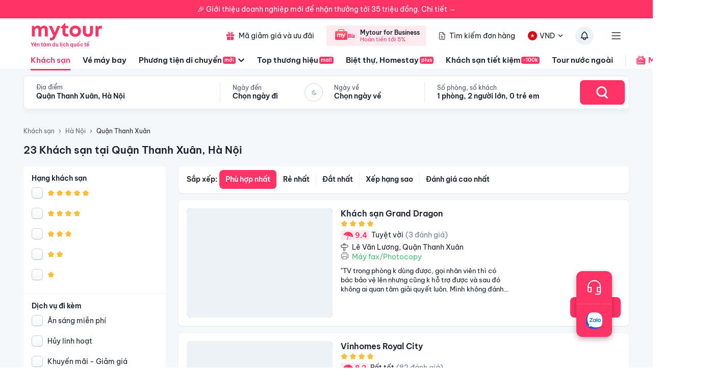

--- FILE ---
content_type: text/html; charset=utf-8
request_url: https://mytour.vn/khach-san/d13/khach-san-bua-an-tre-em-tai-quan-thanh-xuan-ha-noi.html?checkIn=26-03-2023&checkOut=27-03-2023&adults=2&rooms=1&children=0&page=1
body_size: 47753
content:
<!DOCTYPE html><html lang="vi"><head><meta charSet="utf-8" data-next-head=""/><meta name="robots" content="index, follow" data-next-head=""/><link rel="canonical" href="https://mytour.vn/khach-san/td582/khach-san-tai-quan-thanh-xuan-ha-noi.html" data-next-head=""/><title data-next-head="">Khách sạn Quận Thanh Xuân - Khách sạn giá tốt chỉ từ 350k/người</title><meta name="viewport" content="initial-scale=1.0 width=device-width" data-next-head=""/><meta name="keywords" content="Khách sạn Quận Thanh Xuân, Quận Thanh Xuân, Khách sạn tại Quận Thanh Xuân" data-next-head=""/><meta name="description" content="Bảng giá tốt nhất 1/2026. Ăn Sáng Miễn Phí. Hoàn hủy linh hoạt. Hỗ trợ 24/7. Ưu đãi tới 80%. Điểm checkin-Hot tại Quận Thanh Xuân, Hà Nội. Mytour" data-next-head=""/><meta name="csrf-token" content="kh1ez4WH3sozbpbLC7tOumNr81Ut9n2kVwAu1g1S" data-next-head=""/><meta http-equiv="x-dns-prefetch-control" content="on" data-next-head=""/><link rel="dns-prefetch" href="https://mytourcdn.com/" data-next-head=""/><meta property="al:ios:app_name" content="Mytour.vn" data-next-head=""/><meta property="al:ios:app_store_id" content="1149730203" data-next-head=""/><meta property="al:android:app_name" content="Mytour.vn" data-next-head=""/><meta property="al:android:package" content="vn.mytour.apps.android" data-next-head=""/><meta property="fb:app_id" content="857393964278669" data-next-head=""/><meta property="fb:pages" content="180719541988518" data-next-head=""/><meta property="og:image" content="https://img.tripi.vn/cdn-cgi/image/width=640/https://gcs.tripi.vn/hms_prod/photo/thumb/1621306983298az/218525714-1.jpg" data-next-head=""/><meta property="og:url" content="https://mytour.vn/khach-san/td582/khach-san-tai-quan-thanh-xuan-ha-noi.html" data-next-head=""/><meta property="og:type" content="website" data-next-head=""/><meta property="og:site_name" content="Mytour.vn" data-next-head=""/><meta property="og:title" content="Khách sạn Quận Thanh Xuân - Khách sạn giá tốt chỉ từ 350k/người" data-next-head=""/><meta property="og:description" content="Bảng giá tốt nhất 1/2026. Ăn Sáng Miễn Phí. Hoàn hủy linh hoạt. Hỗ trợ 24/7. Ưu đãi tới 80%. Điểm checkin-Hot tại Quận Thanh Xuân, Hà Nội. Mytour" data-next-head=""/><meta name="twitter:card" content="summary_large_image" data-next-head=""/><meta name="twitter:site" content="@mytourvn" data-next-head=""/><meta name="twitter:creator" content="@mytourvn" data-next-head=""/><meta name="twitter:image" content="https://img.tripi.vn/cdn-cgi/image/width=640/https://gcs.tripi.vn/hms_prod/photo/thumb/1621306983298az/218525714-1.jpg" data-next-head=""/><meta name="twitter:title" content="Khách sạn Quận Thanh Xuân - Khách sạn giá tốt chỉ từ 350k/người" data-next-head=""/><meta name="twitter:description" content="Bảng giá tốt nhất 1/2026. Ăn Sáng Miễn Phí. Hoàn hủy linh hoạt. Hỗ trợ 24/7. Ưu đãi tới 80%. Điểm checkin-Hot tại Quận Thanh Xuân, Hà Nội. Mytour" data-next-head=""/><script type="application/ld+json" data-next-head="">{"@context":"https://schema.org","@type":"Organization","url":"https://mytour.vn","name":"Mytour.vn","logo":"https://cdn.mytour.vn/0x0,q90/themes/images/logo_new.png","sameAs":["https://www.facebook.com/mytour.vn","https://www.instagram.com/mytour.vn/","https://www.youtube.com/user/Mytourvn"]}</script><script type="application/ld+json" data-next-head="">{"@context":"https://schema.org","@type":"TravelAgency","@id":"https://mytour.vn","name":"Công ty Cổ Phần Du Lịch VIỆT NAM VNTRAVEL","image":"https://cdn.mytour.vn/0x0,q90/themes/images/logo_new.png","url":"https://mytour.vn","telephone":"024 7109 9999","email":"hotro@mytour.vn","priceRange":"$","address":[{"@type":"PostalAddress","streetAddress":"Tầng 20, Tòa A, HUD Tower, 37 Lê Văn Lương, Quận Thanh Xuân, Hà Nội.","addressLocality":"Hà Nội City","addressRegion":"Hà Nội","addressCountry":"VN","postalCode":"100000"},{"@type":"PostalAddress","streetAddress":"Tầng 6, 67 Lý Chính Thắng, Phường Võ Thị Sáu, Quận 3, HCM","addressLocality":"Hồ Chí Minh City","addressRegion":"TP.HCM","addressCountry":"VN","postalCode":"700000"}],"geo":[{"@type":"GeoCoordinates","latitude":"21.019442145750823","longitude":"105.82367739404928"},{"@type":"GeoCoordinates","latitude":"11.072737584684097","longitude":"106.73726793032382"}],"openingHoursSpecification":{"@type":"OpeningHoursSpecification","dayOfWeek":["https://schema.org/Monday","https://schema.org/Tuesday","https://schema.org/Wednesday","https://schema.org/Thursday","https://schema.org/Friday","https://schema.org/Saturday","https://schema.org/Sunday"],"opens":"00:00","closes":"23:59"}}</script><script type="application/ld+json" data-next-head="">{"@context":"https://schema.org","@type":"ItemList","url":"https://mytour.vn/khach-san/tp11/khach-san-tai-ha-noi.html","numberOfItems":23,"itemListElement":[{"@type":"ListItem","position":1,"name":"Khách sạn Grand Dragon","url":"https://mytour.vn/khach-san/48013-khach-san-grand-dragon.html","image":"https://img.tripi.vn/cdn-cgi/image/width=640/https://gcs.tripi.vn/hms_prod/photo/thumb/1621306983298az/218525714-1.jpg"},{"@type":"ListItem","position":2,"name":"Vinhomes Royal City","url":"https://mytour.vn/khach-san/610-vinhomes-royal-city.html","image":"https://img.tripi.vn/cdn-cgi/image/width=640/https://www.googleapis.com/download/storage/v1/b/hotel_image/o/610%2F12893%2F1.jpg?generation=1486116189689706&alt=media"},{"@type":"ListItem","position":3,"name":"Khách Sạn Mia Hà Nội","url":"https://mytour.vn/khach-san/48615-khach-san-mia-ha-noi.html","image":"https://img.tripi.vn/cdn-cgi/image/width=640/https://gcs.tripi.vn/hms_prod/photo/img/1617249084534Ye/266723047.jpg"},{"@type":"ListItem","position":4,"name":"VISTAY001#Apartment 2BR at IMPERIA#Cozy, Modern ","url":"https://mytour.vn/khach-san/34158-vistay001apartment-2br-at-imperiacozy-modern.html","image":"https://img.tripi.vn/cdn-cgi/image/width=640/https://www.googleapis.com/download/storage/v1/b/hotel_image/o/logo%2F4%2F3640162.jpg?generation=1563770295175066&alt=media"},{"@type":"ListItem","position":5,"name":"Khách sạn RedDoorz near Giap Bat","url":"https://mytour.vn/khach-san/33798-khach-san-reddoorz-near-giap-bat.html","image":"https://img.tripi.vn/cdn-cgi/image/width=640/https://www.googleapis.com/download/storage/v1/b/hotel_image/o/logo%2F4%2F2483782.jpg?generation=1563770196142108&alt=media"},{"@type":"ListItem","position":6,"name":"Khách sạn Mely","url":"https://mytour.vn/khach-san/145-khach-san-mely.html","image":"https://img.tripi.vn/cdn-cgi/image/width=640/https://storage.googleapis.com/hms_prod/photo/thumb/2703dp/128005513.jpg"},{"@type":"ListItem","position":7,"name":"Khách Sạn Keypad Hà Nội","url":"https://mytour.vn/khach-san/33425-khach-san-keypad-ha-noi.html","image":"https://img.tripi.vn/cdn-cgi/image/width=640/https://gcs.tripi.vn/hms_prod/photo/img/484969Rad/8170f2a5fba349fd10b22.jpg"},{"@type":"ListItem","position":8,"name":"Khách Sạn Vy House","url":"https://mytour.vn/khach-san/49815-khach-san-vy-house.html","image":"https://img.tripi.vn/cdn-cgi/image/width=640/https://storage.googleapis.com/hms_prod/photo/thumb/2687DG/z2596404597872_5559a4444c8265487c6907c7adeaaa51.jpg"},{"@type":"ListItem","position":9,"name":"Hotel 239","url":"https://mytour.vn/khach-san/1995452-hotel-239.html","image":"https://img.tripi.vn/cdn-cgi/image/width=640/https://gcs.tripi.vn/hms_prod/photo/img/478902gEw/556644630.jpg"},{"@type":"ListItem","position":10,"name":"Khách sạn Sport Hà Nội ","url":"https://mytour.vn/khach-san/3624-khach-san-sport-ha-noi.html","image":"https://img.tripi.vn/cdn-cgi/image/width=640/https://pix8.agoda.net/hotelImages/297/297380/297380_15071910320032568555.jpg?ca=4&ce=1"},{"@type":"ListItem","position":11,"name":"Tulip Hotel - Thanh Xuan","url":"https://mytour.vn/khach-san/8243-tulip-hotel-thanh-xuan.html","image":"https://img.tripi.vn/cdn-cgi/image/width=640/https://www.googleapis.com/download/storage/v1/b/tourcdn/o/photos%2FUVXVUH9I7S_%2Ftmp%2Fplaytemp4579087611053516230%2FmultipartBody987330547921786750asTemporaryFile?generation=1491721935744171&alt=media"},{"@type":"ListItem","position":12,"name":"Khách Sạn A25 Hoàng Đạo Thúy 1","url":"https://mytour.vn/khach-san/33588-khach-san-a25-hoang-dao-thuy-1.html","image":"https://img.tripi.vn/cdn-cgi/image/width=640/https://gcs.tripi.vn/hms_prod/photo/thumb/2686fF/224815107.jpg"},{"@type":"ListItem","position":13,"name":"VP Hotel Luxury","url":"https://mytour.vn/khach-san/1995298-vp-hotel-luxury.html","image":"https://img.tripi.vn/cdn-cgi/image/width=640/https://gcs.tripi.vn/hms_prod/photo/img/478852KjZ/430999025.jpg"},{"@type":"ListItem","position":14,"name":"Khách sạn Lavie Hotel","url":"https://mytour.vn/khach-san/1995482-khach-san-lavie-hotel.html","image":"https://img.tripi.vn/cdn-cgi/image/width=640/https://gcs.tripi.vn/hms_prod/photo/img/478905KdY/304359415.jpg"},{"@type":"ListItem","position":15,"name":"A25 Hotel - Hoang Dao Thuy 2","url":"https://mytour.vn/khach-san/2871783-a25-hotel-hoang-dao-thuy-2.html","image":"https://img.tripi.vn/cdn-cgi/image/width=640/https://gcs.tripi.vn/hms_prod/photo/img/486075oCM/_y5a8267-hdr.jpg"},{"@type":"ListItem","position":16,"name":"Royal Lotus Villa","url":"https://mytour.vn/khach-san/2919421-royal-lotus-villa.html","image":"https://img.tripi.vn/cdn-cgi/image/width=640/https://gcs.tripi.vn/hms_prod/photo/img/489344WCm/z7080242948144_d38e61cde029d8dd8e74de937c6af4ab.jpg"},{"@type":"ListItem","position":17,"name":"A25 Hotel - 63A Phuong Liet","url":"https://mytour.vn/khach-san/45143-a25-hotel-63a-phuong-liet.html","image":"https://img.tripi.vn/cdn-cgi/image/width=640/https://gcs.tripi.vn/hms_prod/photo/img/483027OwK/sanh.jpeg"},{"@type":"ListItem","position":18,"name":"Hanoi Suji Hotel","url":"https://mytour.vn/khach-san/33498-hanoi-suji-hotel.html","image":"https://img.tripi.vn/cdn-cgi/image/width=640/https://pix8.agoda.net/hotelImages/5163150/-1/25d8682ba383788367e26baa51e5cf26.jpg?ca=20&ce=0"},{"@type":"ListItem","position":19,"name":"Nhan Hoa Hotel","url":"https://mytour.vn/khach-san/47842-nhan-hoa-hotel.html","image":"https://img.tripi.vn/cdn-cgi/image/width=640/https://www.googleapis.com/download/storage/v1/b/tourcdn/o/photos%2F4TWKG8XPUU_%2Ftmp%2Fplaytemp5343323691504259476%2FmultipartBody6873281534800975286asTemporaryFile?generation=1610884707972709&alt=media"},{"@type":"ListItem","position":20,"name":"Khách sạn Quang Chung","url":"https://mytour.vn/khach-san/47845-khach-san-quang-chung.html","image":"https://img.tripi.vn/cdn-cgi/image/width=640/https://www.googleapis.com/download/storage/v1/b/tourcdn/o/photos%2F8A135FFYFH_%2Ftmp%2Fplaytemp5343323691504259476%2FmultipartBody2069056025149417582asTemporaryFile?generation=1610884817837625&alt=media"}]}</script><script type="application/ld+json" data-next-head="">{"@context":"https://schema.org","@type":"Hotel","telephone":"19002083","description":"","priceRange":"Giá tốt nhất thị trường. Đã gồm ăn sáng","url":"https://mytour.vn/khach-san/td582/khach-san-tai-quan-thanh-xuan-ha-noi.html","name":"Khách sạn Quận Thanh Xuân - Khách sạn giá tốt chỉ từ 350k/người","image":"https://img.tripi.vn/cdn-cgi/image/width=640/https://gcs.tripi.vn/hms_prod/photo/thumb/1621306983298az/218525714-1.jpg"}</script><script type="application/ld+json" data-next-head="">{"@context":"http://schema.org/","@type":"Hotel","name":"Quận Thanh Xuân, Hà Nội","description":"","url":"https://mytour.vn/khach-san/td582/khach-san-tai-quan-thanh-xuan-ha-noi.html","address":{"@type":"PostalAddress","addressLocality":"Quận Thanh Xuân","addressCountry":"","addressRegion":"Hà Nội"},"image":"https://gcs.tripi.vn/tripi-assets/mytour/images/logo_facebook_mytour.png","aggregateRating":{"@type":"AggregateRating","ratingValue":"8.2","reviewCount":1219,"bestRating":10,"worstRating":1}}</script><script type="application/ld+json" data-next-head="">[{"@context":"http://schema.org","@type":"LocalBusiness","name":"Khách sạn Grand Dragon","description":"","url":"https://mytour.vn/khach-san/48013-khach-san-grand-dragon.html","image":"https://gcs.tripi.vn/hms_prod/photo/thumb/1621306983298az/218525714-1.jpg","address":{"@type":"PostalAddress","addressCountry":"Việt Nam","addressLocality":"21 , Lê Văn Lương, Quận Thanh Xuân, Hà Nội, Việt Nam","addressRegion":"Quận Thanh Xuân","postalCode":"","streetAddress":"21 , Lê Văn Lương, Quận Thanh Xuân, Hà Nội, Việt Nam"}},{"@context":"http://schema.org","@type":"LocalBusiness","name":"Vinhomes Royal City","description":"","url":"https://mytour.vn/khach-san/610-vinhomes-royal-city.html","image":"https://www.googleapis.com/download/storage/v1/b/hotel_image/o/610%2F12893%2F1.jpg?generation=1486116189689706&alt=media","address":{"@type":"PostalAddress","addressCountry":"Việt Nam","addressLocality":"72A Nguyễn Trãi, Quận Thanh Xuân, Hà Nội","addressRegion":"Quận Thanh Xuân","postalCode":"","streetAddress":"72A Nguyễn Trãi, Quận Thanh Xuân, Hà Nội"}},{"@context":"http://schema.org","@type":"LocalBusiness","name":"Khách Sạn Mia Hà Nội","description":"","url":"https://mytour.vn/khach-san/48615-khach-san-mia-ha-noi.html","image":"https://gcs.tripi.vn/hms_prod/photo/img/1617249084534Ye/266723047.jpg","address":{"@type":"PostalAddress","addressCountry":"Việt Nam","addressLocality":"Số Nhà 90 Ngõ 116 Phố Nhân Hoà ( Đối Diện Ngõ 9 Phố Hoàng Đạo Thuý Kéo Dài), Nhân Chính, Quận Thanh Xuân, Hà Nội, Việt Nam","addressRegion":"Quận Thanh Xuân","postalCode":"","streetAddress":"Số Nhà 90 Ngõ 116 Phố Nhân Hoà ( Đối Diện Ngõ 9 Phố Hoàng Đạo Thuý Kéo Dài), Nhân Chính, Quận Thanh Xuân, Hà Nội, Việt Nam"}},{"@context":"http://schema.org","@type":"LocalBusiness","name":"VISTAY001#Apartment 2BR at IMPERIA#Cozy, Modern ","description":"","url":"https://mytour.vn/khach-san/34158-vistay001apartment-2br-at-imperiacozy-modern.html","image":"https://www.googleapis.com/download/storage/v1/b/hotel_image/o/logo%2F4%2F3640162.jpg?generation=1563770295175066&alt=media","address":{"@type":"PostalAddress","addressCountry":"Việt Nam","addressLocality":"Imperia Garden Nguyen Huy Tuong Thanh Xuan Trung Ha Noi Viet Nam, Imperia Garden, , Trung Hòa Nhân Chính, Hà Nội, Việt Nam, 100000","addressRegion":"Quận Thanh Xuân","postalCode":"","streetAddress":"Imperia Garden Nguyen Huy Tuong Thanh Xuan Trung Ha Noi Viet Nam, Imperia Garden, , Trung Hòa Nhân Chính, Hà Nội, Việt Nam, 100000"}},{"@context":"http://schema.org","@type":"LocalBusiness","name":"Khách sạn RedDoorz near Giap Bat","description":"","url":"https://mytour.vn/khach-san/33798-khach-san-reddoorz-near-giap-bat.html","image":"https://www.googleapis.com/download/storage/v1/b/hotel_image/o/logo%2F4%2F2483782.jpg?generation=1563770196142108&alt=media","address":{"@type":"PostalAddress","addressCountry":"Việt Nam","addressLocality":"645 Vũ Tông Phan, Quận Thanh Xuân, Hà Nội","addressRegion":"Quận Thanh Xuân","postalCode":"","streetAddress":"645 Vũ Tông Phan, Quận Thanh Xuân, Hà Nội"}},{"@context":"http://schema.org","@type":"LocalBusiness","name":"Khách sạn Mely","description":"","url":"https://mytour.vn/khach-san/145-khach-san-mely.html","image":"https://storage.googleapis.com/hms_prod/photo/thumb/2703dp/128005513.jpg","address":{"@type":"PostalAddress","addressCountry":"Việt Nam","addressLocality":"21 - 23, Nhân Hòa, Quận Thanh Xuân, Hà Nội, Việt Nam","addressRegion":"Quận Thanh Xuân","postalCode":"","streetAddress":"21 - 23, Nhân Hòa, Quận Thanh Xuân, Hà Nội, Việt Nam"}},{"@context":"http://schema.org","@type":"LocalBusiness","name":"Khách Sạn Keypad Hà Nội","description":"","url":"https://mytour.vn/khach-san/33425-khach-san-keypad-ha-noi.html","image":"https://gcs.tripi.vn/hms_prod/photo/img/484969Rad/8170f2a5fba349fd10b22.jpg","address":{"@type":"PostalAddress","addressCountry":"Việt Nam","addressLocality":"Số 80 Ngõ 116 Nhân Hòa, Nhân Chính, Quận Thanh Xuân, Hà Nội, Việt Nam","addressRegion":"Quận Thanh Xuân","postalCode":"","streetAddress":"Số 80 Ngõ 116 Nhân Hòa, Nhân Chính, Quận Thanh Xuân, Hà Nội, Việt Nam"}},{"@context":"http://schema.org","@type":"LocalBusiness","name":"Khách Sạn Vy House","description":"","url":"https://mytour.vn/khach-san/49815-khach-san-vy-house.html","image":"https://storage.googleapis.com/hms_prod/photo/thumb/2687DG/z2596404597872_5559a4444c8265487c6907c7adeaaa51.jpg","address":{"@type":"PostalAddress","addressCountry":"Việt Nam","addressLocality":"9 Nhà N7b, Trung Hòa - Nhân Chính, Quận Thanh Xuân, Hà Nội, Việt Nam","addressRegion":"Quận Thanh Xuân","postalCode":"","streetAddress":"9 Nhà N7b, Trung Hòa - Nhân Chính, Quận Thanh Xuân, Hà Nội, Việt Nam"}},{"@context":"http://schema.org","@type":"LocalBusiness","name":"Hotel 239","description":"","url":"https://mytour.vn/khach-san/1995452-hotel-239.html","image":"https://gcs.tripi.vn/hms_prod/photo/img/478902gEw/556644630.jpg","address":{"@type":"PostalAddress","addressCountry":"Việt Nam","addressLocality":"No. 645, Vu Tong Phan, Khuong Dinh, Vietnam","addressRegion":"Quận Thanh Xuân","postalCode":"","streetAddress":"No. 645, Vu Tong Phan, Khuong Dinh, Vietnam"}},{"@context":"http://schema.org","@type":"LocalBusiness","name":"Khách sạn Sport Hà Nội ","description":"","url":"https://mytour.vn/khach-san/3624-khach-san-sport-ha-noi.html","image":"https://pix8.agoda.net/hotelImages/297/297380/297380_15071910320032568555.jpg?ca=4&ce=1","address":{"@type":"PostalAddress","addressCountry":"Việt Nam","addressLocality":"15, Lê Văn Thiêm, Quận Thanh Xuân, Hà Nội, Việt Nam","addressRegion":"Quận Thanh Xuân","postalCode":"","streetAddress":"15, Lê Văn Thiêm, Quận Thanh Xuân, Hà Nội, Việt Nam"}},{"@context":"http://schema.org","@type":"LocalBusiness","name":"Tulip Hotel - Thanh Xuan","description":"","url":"https://mytour.vn/khach-san/8243-tulip-hotel-thanh-xuan.html","image":"https://www.googleapis.com/download/storage/v1/b/tourcdn/o/photos%2FUVXVUH9I7S_%2Ftmp%2Fplaytemp4579087611053516230%2FmultipartBody987330547921786750asTemporaryFile?generation=1491721935744171&alt=media","address":{"@type":"PostalAddress","addressCountry":"Việt Nam","addressLocality":"475 Nguyễn Trãi, Quận Thanh Xuân, Hà Nội","addressRegion":"Quận Thanh Xuân","postalCode":"","streetAddress":"475 Nguyễn Trãi, Quận Thanh Xuân, Hà Nội"}},{"@context":"http://schema.org","@type":"LocalBusiness","name":"Khách Sạn A25 Hoàng Đạo Thúy 1","description":"","url":"https://mytour.vn/khach-san/33588-khach-san-a25-hoang-dao-thuy-1.html","image":"https://gcs.tripi.vn/hms_prod/photo/thumb/2686fF/224815107.jpg","address":{"@type":"PostalAddress","addressCountry":"Việt Nam","addressLocality":"Ngõ 9 P. Hoàng Đạo Thúy, Nhân Chính, Quận Thanh Xuân, Hà Nội, Việt Nam","addressRegion":"Quận Thanh Xuân","postalCode":"","streetAddress":"Ngõ 9 P. Hoàng Đạo Thúy, Nhân Chính, Quận Thanh Xuân, Hà Nội, Việt Nam"}},{"@context":"http://schema.org","@type":"LocalBusiness","name":"VP Hotel Luxury","description":"","url":"https://mytour.vn/khach-san/1995298-vp-hotel-luxury.html","image":"https://gcs.tripi.vn/hms_prod/photo/img/478852KjZ/430999025.jpg","address":{"@type":"PostalAddress","addressCountry":"Việt Nam","addressLocality":"Lô A2-bt4, Kđt Mới, Ngõ 214 Đường Nguyễn Xiển, Hạ Đình, Nguyễn Xiển, Quận Thanh Xuân, Hà Nội, Việt Nam","addressRegion":"Quận Thanh Xuân","postalCode":"","streetAddress":"Lô A2-bt4, Kđt Mới, Ngõ 214 Đường Nguyễn Xiển, Hạ Đình, Nguyễn Xiển, Quận Thanh Xuân, Hà Nội, Việt Nam"}},{"@context":"http://schema.org","@type":"LocalBusiness","name":"Khách sạn Lavie Hotel","description":"","url":"https://mytour.vn/khach-san/1995482-khach-san-lavie-hotel.html","image":"https://gcs.tripi.vn/hms_prod/photo/img/478905KdY/304359415.jpg","address":{"@type":"PostalAddress","addressCountry":"Việt Nam","addressLocality":"Ngõ 7 Đ. Hoàng Minh Giám, Nhân Chính, Hoàng Minh Giám, Quận Thanh Xuân, Hà Nội, Việt Nam","addressRegion":"Quận Thanh Xuân","postalCode":"","streetAddress":"Ngõ 7 Đ. Hoàng Minh Giám, Nhân Chính, Hoàng Minh Giám, Quận Thanh Xuân, Hà Nội, Việt Nam"}},{"@context":"http://schema.org","@type":"LocalBusiness","name":"A25 Hotel - Hoang Dao Thuy 2","description":"","url":"https://mytour.vn/khach-san/2871783-a25-hotel-hoang-dao-thuy-2.html","image":"https://gcs.tripi.vn/hms_prod/photo/img/486075oCM/_y5a8267-hdr.jpg","address":{"@type":"PostalAddress","addressCountry":"Việt Nam","addressLocality":"Số 16 Ngõ 182 Phố Hoàng Đạo Thúy, Hoàng Đạo Thúy, Quận Thanh Xuân, Hà Nội, Việt Nam","addressRegion":"Quận Thanh Xuân","postalCode":"","streetAddress":"Số 16 Ngõ 182 Phố Hoàng Đạo Thúy, Hoàng Đạo Thúy, Quận Thanh Xuân, Hà Nội, Việt Nam"}},{"@context":"http://schema.org","@type":"LocalBusiness","name":"Royal Lotus Villa","description":"","url":"https://mytour.vn/khach-san/2919421-royal-lotus-villa.html","image":"https://gcs.tripi.vn/hms_prod/photo/img/489344WCm/z7080242948144_d38e61cde029d8dd8e74de937c6af4ab.jpg","address":{"@type":"PostalAddress","addressCountry":"Việt Nam","addressLocality":"23n7b Kđt Trung Hoà Nhân Chính, Trung Hòa - Nhân Chính, Quận Thanh Xuân, Hà Nội, Việt Nam","addressRegion":"Quận Thanh Xuân","postalCode":"","streetAddress":"23n7b Kđt Trung Hoà Nhân Chính, Trung Hòa - Nhân Chính, Quận Thanh Xuân, Hà Nội, Việt Nam"}},{"@context":"http://schema.org","@type":"LocalBusiness","name":"A25 Hotel - 63A Phuong Liet","description":"","url":"https://mytour.vn/khach-san/45143-a25-hotel-63a-phuong-liet.html","image":"https://gcs.tripi.vn/hms_prod/photo/img/483027OwK/sanh.jpeg","address":{"@type":"PostalAddress","addressCountry":"Việt Nam","addressLocality":"63a, Phương Liệt, Quận Thanh Xuân, Hà Nội, Việt Nam","addressRegion":"Quận Thanh Xuân","postalCode":"","streetAddress":"63a, Phương Liệt, Quận Thanh Xuân, Hà Nội, Việt Nam"}},{"@context":"http://schema.org","@type":"LocalBusiness","name":"Hanoi Suji Hotel","description":"","url":"https://mytour.vn/khach-san/33498-hanoi-suji-hotel.html","image":"https://pix8.agoda.net/hotelImages/5163150/-1/25d8682ba383788367e26baa51e5cf26.jpg?ca=20&ce=0","address":{"@type":"PostalAddress","addressCountry":"Việt Nam","addressLocality":"80 Ngõ 116 Nhân Hòa, Quận Thanh Xuân, Hà Nội","addressRegion":"Quận Thanh Xuân","postalCode":"","streetAddress":"80 Ngõ 116 Nhân Hòa, Quận Thanh Xuân, Hà Nội"}},{"@context":"http://schema.org","@type":"LocalBusiness","name":"Nhan Hoa Hotel","description":"","url":"https://mytour.vn/khach-san/47842-nhan-hoa-hotel.html","image":"https://www.googleapis.com/download/storage/v1/b/tourcdn/o/photos%2F4TWKG8XPUU_%2Ftmp%2Fplaytemp5343323691504259476%2FmultipartBody6873281534800975286asTemporaryFile?generation=1610884707972709&alt=media","address":{"@type":"PostalAddress","addressCountry":"Việt Nam","addressLocality":"66 Ngõ 116, Nhân Hòa, Quận Thanh Xuân, Hà Nội, Việt Nam","addressRegion":"Quận Thanh Xuân","postalCode":"","streetAddress":"66 Ngõ 116, Nhân Hòa, Quận Thanh Xuân, Hà Nội, Việt Nam"}},{"@context":"http://schema.org","@type":"LocalBusiness","name":"Khách sạn Quang Chung","description":"","url":"https://mytour.vn/khach-san/47845-khach-san-quang-chung.html","image":"https://www.googleapis.com/download/storage/v1/b/tourcdn/o/photos%2F8A135FFYFH_%2Ftmp%2Fplaytemp5343323691504259476%2FmultipartBody2069056025149417582asTemporaryFile?generation=1610884817837625&alt=media","address":{"@type":"PostalAddress","addressCountry":"Việt Nam","addressLocality":"56 Lê Văn Thiêm, Quận Thanh Xuân, Hà Nội","addressRegion":"Quận Thanh Xuân","postalCode":"","streetAddress":"56 Lê Văn Thiêm, Quận Thanh Xuân, Hà Nội"}}]</script><script type="application/ld+json" data-next-head="">{"@context":"https://schema.org","@type":"FAQPage","mainEntity":[{"@type":"Question","name":"Khách sạn nào nằm trên đường Nhân Chính, Quận Thanh Xuân, Hà Nội?","acceptedAnswer":{"@type":"Answer","text":"Một số khách sạn/khu nghỉ dưỡng nằm trên đường Nhân Chính, Quận Thanh Xuân, Hà Nội để bạn tham khảo <a target=\"_blank\" class=\"hotel-link\" href=\"https://mytour.vn/khach-san/48615-khach-san-mia-ha-noi.html\">Khách Sạn Mia Hà Nội</a>, <a target=\"_blank\" class=\"hotel-link\" href=\"https://mytour.vn/khach-san/33425-khach-san-keypad-ha-noi.html\">Khách Sạn Keypad Hà Nội</a>, <a target=\"_blank\" class=\"hotel-link\" href=\"https://mytour.vn/khach-san/33588-khach-san-a25-hoang-dao-thuy-1.html\">Khách Sạn A25 Hoàng Đạo Thúy 1</a>"}},{"@type":"Question","name":"Khách sạn nào nằm trên đường Nhân Hòa, Quận Thanh Xuân, Hà Nội?","acceptedAnswer":{"@type":"Answer","text":"Một số khách sạn/khu nghỉ dưỡng nằm trên đường Nhân Hòa, Quận Thanh Xuân, Hà Nội để bạn tham khảo <a target=\"_blank\" class=\"hotel-link\" href=\"https://mytour.vn/khach-san/145-khach-san-mely.html\">Khách sạn Mely</a>, <a target=\"_blank\" class=\"hotel-link\" href=\"https://mytour.vn/khach-san/33498-hanoi-suji-hotel.html\">Hanoi Suji Hotel</a>, <a target=\"_blank\" class=\"hotel-link\" href=\"https://mytour.vn/khach-san/47842-nhan-hoa-hotel.html\">Nhan Hoa Hotel</a>"}},{"@type":"Question","name":"Khách sạn nào nằm trên đường Nguyễn Trãi, Quận Thanh Xuân, Hà Nội?","acceptedAnswer":{"@type":"Answer","text":"Một số khách sạn/khu nghỉ dưỡng nằm trên đường Nguyễn Trãi, Quận Thanh Xuân, Hà Nội để bạn tham khảo <a target=\"_blank\" class=\"hotel-link\" href=\"https://mytour.vn/khach-san/610-vinhomes-royal-city.html\">Vinhomes Royal City</a>, <a target=\"_blank\" class=\"hotel-link\" href=\"https://mytour.vn/khach-san/8243-tulip-hotel-thanh-xuan.html\">Tulip Hotel - Thanh Xuan</a>"}}]}</script><script type="application/ld+json" data-next-head="">{"@context":"https://schema.org","@type":"BreadcrumbList","itemListElement":[{"@type":"ListItem","position":1,"item":{"@id":"https://mytour.vn/","name":"Khách sạn"}},{"@type":"ListItem","position":2,"item":{"@id":"https://mytour.vn/khach-san/tp11/khach-san-tai-ha-noi.html","name":"Hà Nội"}},{"@type":"ListItem","position":3,"item":{"@id":"https://mytour.vn/khach-san/td582/khach-san-tai-quan-thanh-xuan.html","name":"Quận Thanh Xuân"}}]}</script><meta name="emotion-insertion-point" content=""/><meta charSet="utf-8"/><meta name="agd-partner-manual-verification"/><link rel="shortcut icon" href="/favicon.ico"/><meta name="theme-color" content="#00B6F3"/><link rel="preload" href="/fonts/BeVietNamPro/BeVietnamPro-Regular.ttf" as="font" crossorigin=""/><link rel="preload" href="/fonts/BeVietNamPro/BeVietnamPro-Bold.ttf" as="font" crossorigin=""/><link rel="preload" href="/fonts/BeVietNamPro/BeVietnamPro-SemiBold.ttf" as="font" crossorigin=""/><script type="45e6aa729319638fdcf5e897-text/javascript">
                  (function(w,d,s,l,i){
                    w[l]=w[l]||[];
                    w[l].push({'gtm.start': new Date().getTime(), event:'gtm.js'});
                    var f=d.getElementsByTagName(s)[0],
                      j=d.createElement(s),
                      dl=l!='dataLayer'?'&l='+l:'';
                    j.defer=true;
                    j.src='https://gtm.tripi.vn/gtm.js?id='+i+dl;
                    f.parentNode.insertBefore(j,f);
                  })(window,document,'script','dataLayer','GTM-5XW6PZ2');
                </script><script src="https://unpkg.com/@lottiefiles/lottie-player@latest/dist/lottie-player.js" defer="" type="45e6aa729319638fdcf5e897-text/javascript"></script><script type="45e6aa729319638fdcf5e897-text/javascript">
                  (function() {
                    window.vntCa = 'VNT-2aHwQeffEVm0';
                    var po = document.createElement('script');
                    po.type = 'text/javascript';
                    po.defer = true;
                    po.src = 'https://gcs.tripi.vn/mkt-sdk/prod/vnt-mp.js';
                    var s = document.getElementsByTagName('script')[0];
                    s.parentNode.insertBefore(po, s);
                  })();
                </script><script type="45e6aa729319638fdcf5e897-text/javascript">
                  (function() {
                    window.vntInit = function () {
                      return {
                        caId: 9999,
                        channelId: "MYTOUR",
                        color: '#f36',
                        title: "MYTOUR"
                      };
                    };
                    var po = document.createElement('script');
                    po.type = 'text/javascript';
                    po.defer = true;
                    var d = new Date();
                    po.src = 'https://storage.googleapis.com/mkt-sdk/prod/vnt-chat-widget-tickets.js?verison=' + d.getTime();
                    var s = document.getElementsByTagName('script')[0];
                    s.parentNode.insertBefore(po, s);
                  })();
                </script><link data-next-font="" rel="preconnect" href="/" crossorigin="anonymous"/><link rel="preload" href="/_next/static/css/08c1908c47ac457c.css" as="style"/><link rel="stylesheet" href="/_next/static/css/08c1908c47ac457c.css" data-n-g=""/><link rel="preload" href="/_next/static/css/2c2a96185abfe163.css" as="style"/><link rel="stylesheet" href="/_next/static/css/2c2a96185abfe163.css" data-n-p=""/><noscript data-n-css=""></noscript><script defer="" nomodule="" src="/_next/static/chunks/polyfills-42372ed130431b0a.js" type="45e6aa729319638fdcf5e897-text/javascript"></script><script src="/_next/static/chunks/webpack-51d446f6f5c31567.js" defer="" type="45e6aa729319638fdcf5e897-text/javascript"></script><script src="/_next/static/chunks/framework-b9fd9bcc3ecde907.js" defer="" type="45e6aa729319638fdcf5e897-text/javascript"></script><script src="/_next/static/chunks/main-5d6e6d15cecc1a11.js" defer="" type="45e6aa729319638fdcf5e897-text/javascript"></script><script src="/_next/static/chunks/pages/_app-1aee9705da850648.js" defer="" type="45e6aa729319638fdcf5e897-text/javascript"></script><script src="/_next/static/chunks/2038-7f4ee5f29400871f.js" defer="" type="45e6aa729319638fdcf5e897-text/javascript"></script><script src="/_next/static/chunks/3821-2fdecf139ef010ab.js" defer="" type="45e6aa729319638fdcf5e897-text/javascript"></script><script src="/_next/static/chunks/1515-466544730df7987d.js" defer="" type="45e6aa729319638fdcf5e897-text/javascript"></script><script src="/_next/static/chunks/126-0037478c6185270d.js" defer="" type="45e6aa729319638fdcf5e897-text/javascript"></script><script src="/_next/static/chunks/1316-2b245f1d3221b42f.js" defer="" type="45e6aa729319638fdcf5e897-text/javascript"></script><script src="/_next/static/chunks/4149-5002e930698933a8.js" defer="" type="45e6aa729319638fdcf5e897-text/javascript"></script><script src="/_next/static/chunks/296-8ecd51f235c33fdc.js" defer="" type="45e6aa729319638fdcf5e897-text/javascript"></script><script src="/_next/static/chunks/9984-1c6132e90b91f3c4.js" defer="" type="45e6aa729319638fdcf5e897-text/javascript"></script><script src="/_next/static/chunks/8569-ecfb8f99ee60612e.js" defer="" type="45e6aa729319638fdcf5e897-text/javascript"></script><script src="/_next/static/chunks/9357-d1afb81e347ccae2.js" defer="" type="45e6aa729319638fdcf5e897-text/javascript"></script><script src="/_next/static/chunks/8667-cce5b4f9383a6150.js" defer="" type="45e6aa729319638fdcf5e897-text/javascript"></script><script src="/_next/static/chunks/8749-ee8a7975bb53e406.js" defer="" type="45e6aa729319638fdcf5e897-text/javascript"></script><script src="/_next/static/chunks/6257-df3b02503f934ed0.js" defer="" type="45e6aa729319638fdcf5e897-text/javascript"></script><script src="/_next/static/chunks/2441-2aa386828aeb7878.js" defer="" type="45e6aa729319638fdcf5e897-text/javascript"></script><script src="/_next/static/chunks/3844-e7d8792fe4c0dea8.js" defer="" type="45e6aa729319638fdcf5e897-text/javascript"></script><script src="/_next/static/chunks/984-88dc0d20b8186542.js" defer="" type="45e6aa729319638fdcf5e897-text/javascript"></script><script src="/_next/static/chunks/1577-df62cafac44419aa.js" defer="" type="45e6aa729319638fdcf5e897-text/javascript"></script><script src="/_next/static/chunks/3403-af8a23e00142d55a.js" defer="" type="45e6aa729319638fdcf5e897-text/javascript"></script><script src="/_next/static/chunks/9598-5a8af59ebb204d7d.js" defer="" type="45e6aa729319638fdcf5e897-text/javascript"></script><script src="/_next/static/chunks/8409-8175fc5f0a4d1d9a.js" defer="" type="45e6aa729319638fdcf5e897-text/javascript"></script><script src="/_next/static/chunks/3371-674b395249192241.js" defer="" type="45e6aa729319638fdcf5e897-text/javascript"></script><script src="/_next/static/chunks/2259-0fc44df1dfb6b436.js" defer="" type="45e6aa729319638fdcf5e897-text/javascript"></script><script src="/_next/static/chunks/9171-90412db78a6fd25c.js" defer="" type="45e6aa729319638fdcf5e897-text/javascript"></script><script src="/_next/static/chunks/2201-4bea086be2cd467b.js" defer="" type="45e6aa729319638fdcf5e897-text/javascript"></script><script src="/_next/static/chunks/8399-363c0e68d94d90b2.js" defer="" type="45e6aa729319638fdcf5e897-text/javascript"></script><script src="/_next/static/chunks/3559-639b971bf327f121.js" defer="" type="45e6aa729319638fdcf5e897-text/javascript"></script><script src="/_next/static/chunks/5605-1cb9eb6ba1451d24.js" defer="" type="45e6aa729319638fdcf5e897-text/javascript"></script><script src="/_next/static/chunks/4591-9bf3bad64cf18d15.js" defer="" type="45e6aa729319638fdcf5e897-text/javascript"></script><script src="/_next/static/chunks/3578-1ecc2906a060867a.js" defer="" type="45e6aa729319638fdcf5e897-text/javascript"></script><script src="/_next/static/chunks/pages/khach-san/%5B...slug%5D-f4dd2dcd60f08bd6.js" defer="" type="45e6aa729319638fdcf5e897-text/javascript"></script><script src="/_next/static/ovcq6uJTPh1PRQTISYMc-/_buildManifest.js" defer="" type="45e6aa729319638fdcf5e897-text/javascript"></script><script src="/_next/static/ovcq6uJTPh1PRQTISYMc-/_ssgManifest.js" defer="" type="45e6aa729319638fdcf5e897-text/javascript"></script><style data-emotion="mui-global 0"></style><style data-emotion="mui-global 1v7ojms">html{-webkit-font-smoothing:antialiased;-moz-osx-font-smoothing:grayscale;box-sizing:border-box;-webkit-text-size-adjust:100%;}*,*::before,*::after{box-sizing:inherit;}strong,b{font-weight:700;}body{margin:0;color:rgba(0, 0, 0, 0.87);font-size:16px;line-height:20px;font-weight:normal;font-family:BeVietnamPro;background-color:#fff;}@media print{body{background-color:#fff;}}body::backdrop{background-color:#fff;}</style><style data-emotion="mui-global 1prfaxn">@-webkit-keyframes mui-auto-fill{from{display:block;}}@keyframes mui-auto-fill{from{display:block;}}@-webkit-keyframes mui-auto-fill-cancel{from{display:block;}}@keyframes mui-auto-fill-cancel{from{display:block;}}</style><style data-emotion="mui f61gpg 1p7tass-container w59kdd-container 1f5otpv-content 1isodwu-logoMytour 1ykeged-signalTag p0vdu2-iconMenu 1ohtl0o-boxForBiz 1v7lun5-rightBoxForBiz 1d6wywm-titleForBiz 1ojqndu-desForBiz 1k3v82y-wrapperLogo 5fhwhn-textInternationalTravel e5fr7-bannerTopSticky hj5yd4-contentBannerTopSticky qtx3f8-container 1v6qpnu-content 1a59rmy-leftContent 1h1huul 1ox9m7k-rightContent 1bal3jx-menuTop 1veupx3-wrapperLink idyd3p-boxLink ui9n0z-wrapperItem gmt5fo-wrapperItem v8iefy-userAccount xydsc kecxjp-imgLang mpgc7z-wrapperItem 18t1j2s-contentLang flfoi2-wrapperItem 1rzb3uu p5y0yb-iconNotify 19bfp44 1sl27am-bottomHeader czaf89-menuItemWrap-itemMenu-itemMenuActive s99mc2-diver c35eum-diverContent jvgikk-menuItemWrap-itemMenu 1ui9uda-menuItemWrap-itemMenu r9pubz-contentSearch 1ght50o-diver 19t3jvk-locationContent 16fh2k2-dateContent 1ld2q6r-itemDate u6sbqu-guestContent 10bc68r-titleContent 12zbe31-valueContent 19khc6h-leftGuestContent k6y8ex-centerDateContentView gzg3hl-diverBottom 1bjxsev-container-containerSearchOnly 1jmkblh-inputRoot keeaog-inputSearchRestaurant 1czsn9i-searchBtn 1gs9dmy-popoverContent-locationContainer mc6ozp-popoverContent-dateContainer mz1eec-popoverContent-guestContainer 1wagq40-homeWrapper 160fxjq-homeContainer cfu6sw-homeMainLayout ybn6z7-headerHome vudeoe nhb8h9 144yex3 3mf706 1u3zm6i mtdik8 16etaxn-textLink uh072k-contentContainer 4qbpnq-filterContainer 1dgnxcc-icon v8zxs6-textItem 1qnnvlx-IconArrowDownToggle 1v56ljm-IconArrowDown 1r6yd8b-divider qfh22e-content 1h2u2ta-titleContainer bewhtm-titleContent 18bsfbd-checkBoxWrapper 12leesa 1m9pwf3 1hm5487-rankingHotel vd2x7v-voteContainer 1wdvpx0-customerButton 4bwcy0 70qvj9 aae35m-listContainer r8dog4-bannerImg 14nooqb-headerListing 1rzxlhi-typeResultContainer aj4h60-typeItem-typeItemActive e8l5k-typeItem 479wqq-wrapAnimation wvi8uz-leftContent j182kv-rightContent 1gd8odt-leftInfo crkwse-wrapOption jauvlj-tagInfoText 1v4eig5-hotelNameStyle 4foi1a-ratingContent nrno6u-point wb437f-ratingText 1s038rv-countComment 1j9bvx4-wrapLocation dmead2-hotelLocation jzbfgy-wrapBreakFast 1tghx1w-iconConvient oj2gzz-rightInfo 14v3uif-locationContent f2bbjb-reviewContent 1gmna4m-linkHotelDetail 16y107c-imageWrapper 1ejlq6v-placeholder 179rt4k-imgContainer 1xyu09x-container-wrapRating 6nskrr-customerButton q7wfgn-categoryName 162is1w 1u9v7c4-showMoreBtn 1cburek-contentBlock 1jdilrc-divider 1ilqctf-logoMytourLarge whdmkg-contactZalo cfg1c1-footerContainer n2172k-footerContent 1h77wgb d566en 9ti12o-columnTitle m2ety2-textItemZalo 14wlga4-columnTextItem j7qwjs 10f202v-linkPolicyInfo zyk85c nyj1n5-footerContainer jwm2fk-companyInfoWrapper xrai5k-companyIconGroup 1kocmqq-imageWrapper-imageCompany f2u8l6-imgContainer-imageCompany 1jojd75-fixedBox 38m9ed-itemChat f6ml8x-wrapper 17p7nqi-icon 17wifes-divider ofypv8-itemChat">.mui-f61gpg{height:auto;background-color:#fafcff;min-height:100vh;}.mui-1p7tass-container{max-width:1188px;margin:0 auto;}@media (max-width:1179.95px){.mui-1p7tass-container{width:100%;margin:0;padding:0 25px;}}.mui-w59kdd-container{position:relative;font-size:14px;line-height:17px;font-weight:normal;color:#1a202c;}.mui-1f5otpv-content{width:100%;height:100%;display:-webkit-box;display:-webkit-flex;display:-ms-flexbox;display:flex;-webkit-flex-direction:column;-ms-flex-direction:column;flex-direction:column;}.mui-1isodwu-logoMytour{width:143px;height:35px;margin-right:56px;}.mui-1ykeged-signalTag{border-radius:4px;background-color:#FF3366;font-size:10px;line-height:12px;font-weight:500;color:#FFFFFF;padding:1px 3px;width:-webkit-fit-content;width:-moz-fit-content;width:fit-content;margin-left:2px;}.mui-p0vdu2-iconMenu{margin-right:4px;padding-left:16px;border-left:1px solid #E2E8F0;}.mui-1ohtl0o-boxForBiz{display:-webkit-box;display:-webkit-flex;display:-ms-flexbox;display:flex;-webkit-align-items:center;-webkit-box-align:center;-ms-flex-align:center;align-items:center;padding:6px 12px 6px 0;gap:8px;background-color:rgba(255, 51, 102, 0.1);border-radius:4px;height:40px;}.mui-1v7lun5-rightBoxForBiz{display:-webkit-box;display:-webkit-flex;display:-ms-flexbox;display:flex;-webkit-flex-direction:column;-ms-flex-direction:column;flex-direction:column;gap:2px;}.mui-1d6wywm-titleForBiz{font-size:12px;font-family:BeVietnamPro-SemiBold;line-height:14px;}.mui-1ojqndu-desForBiz{font-size:11px;line-height:13px;color:#FF3366;}.mui-1k3v82y-wrapperLogo{display:-webkit-box;display:-webkit-flex;display:-ms-flexbox;display:flex;-webkit-flex-direction:column;-ms-flex-direction:column;flex-direction:column;}.mui-5fhwhn-textInternationalTravel{margin-top:-5px;font-size:10px;color:rgba(255, 51, 102, 1);font-family:BeVietnamPro-SemiBold;}.mui-e5fr7-bannerTopSticky{position:fixed;top:0;z-index:99998;width:100%;cursor:pointer;height:36px;}.mui-hj5yd4-contentBannerTopSticky{background-color:#FF3366;width:100%;color:#fff;height:36px;font-size:14px;display:-webkit-box;display:-webkit-flex;display:-ms-flexbox;display:flex;-webkit-align-items:center;-webkit-box-align:center;-ms-flex-align:center;align-items:center;-webkit-box-pack:center;-ms-flex-pack:center;-webkit-justify-content:center;justify-content:center;}.mui-qtx3f8-container{height:96px;width:100%;padding:0px 60px;color:#1a202c;-webkit-transition:all 0.3s;transition:all 0.3s;font-size:14px;line-height:17px;border-bottom:1px solid #EDF2F7;background:#fff;z-index:1002;}.mui-1v6qpnu-content{height:56px;margin-top:6px;display:-webkit-box;display:-webkit-flex;display:-ms-flexbox;display:flex;-webkit-box-pack:justify;-webkit-justify-content:space-between;justify-content:space-between;-webkit-align-items:center;-webkit-box-align:center;-ms-flex-align:center;align-items:center;}.mui-1a59rmy-leftContent{display:-webkit-box;display:-webkit-flex;display:-ms-flexbox;display:flex;-webkit-align-items:center;-webkit-box-align:center;-ms-flex-align:center;align-items:center;}.mui-1h1huul{margin:0;font:inherit;color:#00B6F3;-webkit-text-decoration:underline;text-decoration:underline;text-decoration-color:rgba(0, 182, 243, 0.4);-webkit-text-decoration:none;text-decoration:none;color:inherit;}.mui-1h1huul:hover{text-decoration-color:inherit;}.mui-1h1huul:hover{color:#00B6F3;}.mui-1ox9m7k-rightContent{display:-webkit-box;display:-webkit-flex;display:-ms-flexbox;display:flex;-webkit-align-items:center;-webkit-box-align:center;-ms-flex-align:center;align-items:center;}.mui-1bal3jx-menuTop{display:-webkit-box;display:-webkit-flex;display:-ms-flexbox;display:flex;}.mui-1veupx3-wrapperLink{margin:0;font:inherit;color:#00B6F3;-webkit-text-decoration:underline;text-decoration:underline;text-decoration-color:rgba(0, 182, 243, 0.4);-webkit-text-decoration:none;text-decoration:none;color:inherit;margin-right:8px;display:-webkit-box;display:-webkit-flex;display:-ms-flexbox;display:flex;-webkit-align-items:center;-webkit-box-align:center;-ms-flex-align:center;align-items:center;font-weight:normal;color:#1A202C;white-space:nowrap;}.mui-1veupx3-wrapperLink:hover{text-decoration-color:inherit;}.mui-1veupx3-wrapperLink:hover{color:#00B6F3;}.mui-idyd3p-boxLink{display:-webkit-box;display:-webkit-flex;display:-ms-flexbox;display:flex;-webkit-align-items:center;-webkit-box-align:center;-ms-flex-align:center;align-items:center;border-radius:100px;padding:10px 8px;}.mui-idyd3p-boxLink:hover{background-color:#EDF2F7;}.mui-ui9n0z-wrapperItem{margin:0;font:inherit;color:#00B6F3;-webkit-text-decoration:underline;text-decoration:underline;text-decoration-color:rgba(0, 182, 243, 0.4);-webkit-text-decoration:none;text-decoration:none;color:inherit;margin-right:8px;display:-webkit-box;display:-webkit-flex;display:-ms-flexbox;display:flex;-webkit-align-items:center;-webkit-box-align:center;-ms-flex-align:center;align-items:center;font-weight:normal;padding:10px 8px;border-radius:100px;-webkit-transition:all 0.3s;transition:all 0.3s;}.mui-ui9n0z-wrapperItem:hover{text-decoration-color:inherit;}.mui-ui9n0z-wrapperItem:hover{color:#00B6F3;}.mui-gmt5fo-wrapperItem{display:-webkit-box;display:-webkit-flex;display:-ms-flexbox;display:flex;-webkit-align-items:center;-webkit-box-align:center;-ms-flex-align:center;align-items:center;cursor:pointer;position:relative;white-space:nowrap;}.mui-v8iefy-userAccount{display:-webkit-box;display:-webkit-flex;display:-ms-flexbox;display:flex;-webkit-align-items:center;-webkit-box-align:center;-ms-flex-align:center;align-items:center;background-color:#ffffff;border-radius:100px;-webkit-transition:all 0.3s;transition:all 0.3s;padding:10px 8px;}.mui-v8iefy-userAccount:hover{background-color:#EDF2F7;}.mui-xydsc{padding-left:6px;}.mui-kecxjp-imgLang{width:20px;height:20px;margin-right:4px;}.mui-mpgc7z-wrapperItem{display:-webkit-box;display:-webkit-flex;display:-ms-flexbox;display:flex;-webkit-align-items:center;-webkit-box-align:center;-ms-flex-align:center;align-items:center;cursor:pointer;position:relative;font-size:14px;line-height:17px;color:#1A202C;margin:0 16px 0 8px;}.mui-18t1j2s-contentLang{display:-webkit-box;display:-webkit-flex;display:-ms-flexbox;display:flex;-webkit-align-items:center;-webkit-box-align:center;-ms-flex-align:center;align-items:center;background-color:#ffffff;border-radius:100px;-webkit-transition:all 0.3s;transition:all 0.3s;padding:10px 8px;}.mui-18t1j2s-contentLang:hover{background-color:#EDF2F7;}.mui-flfoi2-wrapperItem{display:-webkit-box;display:-webkit-flex;display:-ms-flexbox;display:flex;-webkit-align-items:center;-webkit-box-align:center;-ms-flex-align:center;align-items:center;margin-right:16px;cursor:pointer;position:relative;}.mui-1rzb3uu{position:relative;display:-webkit-inline-box;display:-webkit-inline-flex;display:-ms-inline-flexbox;display:inline-flex;vertical-align:middle;-webkit-flex-shrink:0;-ms-flex-negative:0;flex-shrink:0;}.mui-p5y0yb-iconNotify{cursor:pointer;position:relative;border-radius:100px;-webkit-transition:all 0.3s;transition:all 0.3s;padding:8px;background-color:#EDF2F7;}.mui-19bfp44{display:-webkit-box;display:-webkit-flex;display:-ms-flexbox;display:flex;-webkit-flex-direction:row;-ms-flex-direction:row;flex-direction:row;-webkit-box-flex-wrap:wrap;-webkit-flex-wrap:wrap;-ms-flex-wrap:wrap;flex-wrap:wrap;-webkit-box-pack:center;-ms-flex-pack:center;-webkit-justify-content:center;justify-content:center;-webkit-align-content:center;-ms-flex-line-pack:center;align-content:center;-webkit-align-items:center;-webkit-box-align:center;-ms-flex-align:center;align-items:center;position:absolute;box-sizing:border-box;font-family:BeVietnamPro;font-weight:500;font-size:0.8571428571428571rem;min-width:20px;line-height:1;padding:0 6px;height:20px;border-radius:10px;z-index:1;-webkit-transition:-webkit-transform 225ms cubic-bezier(0.4, 0, 0.2, 1) 0ms;transition:transform 225ms cubic-bezier(0.4, 0, 0.2, 1) 0ms;background-color:#FF3366;color:#fff;top:0;right:0;-webkit-transform:scale(1) translate(50%, -50%);-moz-transform:scale(1) translate(50%, -50%);-ms-transform:scale(1) translate(50%, -50%);transform:scale(1) translate(50%, -50%);transform-origin:100% 0%;-webkit-transition:-webkit-transform 195ms cubic-bezier(0.4, 0, 0.2, 1) 0ms;transition:transform 195ms cubic-bezier(0.4, 0, 0.2, 1) 0ms;}.mui-19bfp44.MuiBadge-invisible{-webkit-transform:scale(0) translate(50%, -50%);-moz-transform:scale(0) translate(50%, -50%);-ms-transform:scale(0) translate(50%, -50%);transform:scale(0) translate(50%, -50%);}.mui-1sl27am-bottomHeader{height:40px;display:-webkit-box;display:-webkit-flex;display:-ms-flexbox;display:flex;-webkit-align-items:center;-webkit-box-align:center;-ms-flex-align:center;align-items:center;color:#1a202c;margin:0 -60px;padding:0 60px;}.mui-czaf89-menuItemWrap-itemMenu-itemMenuActive{margin:0;font:inherit;color:#00B6F3;-webkit-text-decoration:underline;text-decoration:underline;text-decoration-color:rgba(0, 182, 243, 0.4);-webkit-text-decoration:none;text-decoration:none;color:inherit;white-space:nowrap;height:100%;display:-webkit-box;display:-webkit-flex;display:-ms-flexbox;display:flex;-webkit-align-items:center;-webkit-box-align:center;-ms-flex-align:center;align-items:center;position:relative;font-size:15px;line-height:18px;font-family:BeVietnamPro-SemiBold;font-weight:600;margin-right:24px;color:#1a202c;-webkit-transition:all 0.3s;transition:all 0.3s;color:#FF3366;}.mui-czaf89-menuItemWrap-itemMenu-itemMenuActive:hover{text-decoration-color:inherit;}.mui-czaf89-menuItemWrap-itemMenu-itemMenuActive:hover{color:#00B6F3;}.mui-czaf89-menuItemWrap-itemMenu-itemMenuActive:hover{color:#FF3366;-webkit-text-decoration:none;text-decoration:none;}.mui-s99mc2-diver{position:absolute;bottom:0;left:0;display:-webkit-box;display:-webkit-flex;display:-ms-flexbox;display:flex;-webkit-box-pack:center;-ms-flex-pack:center;-webkit-justify-content:center;justify-content:center;width:100%;}.mui-c35eum-diverContent{width:100%;height:3px;}.mui-jvgikk-menuItemWrap-itemMenu{margin:0;font:inherit;color:#00B6F3;-webkit-text-decoration:underline;text-decoration:underline;text-decoration-color:rgba(0, 182, 243, 0.4);-webkit-text-decoration:none;text-decoration:none;color:inherit;white-space:nowrap;height:100%;display:-webkit-box;display:-webkit-flex;display:-ms-flexbox;display:flex;-webkit-align-items:center;-webkit-box-align:center;-ms-flex-align:center;align-items:center;position:relative;font-size:15px;line-height:18px;font-family:BeVietnamPro-SemiBold;font-weight:600;margin-right:24px;color:#1a202c;-webkit-transition:all 0.3s;transition:all 0.3s;}.mui-jvgikk-menuItemWrap-itemMenu:hover{text-decoration-color:inherit;}.mui-jvgikk-menuItemWrap-itemMenu:hover{color:#00B6F3;}.mui-jvgikk-menuItemWrap-itemMenu:hover{color:#FF3366;-webkit-text-decoration:none;text-decoration:none;}.mui-1ui9uda-menuItemWrap-itemMenu{white-space:nowrap;height:100%;display:-webkit-box;display:-webkit-flex;display:-ms-flexbox;display:flex;-webkit-align-items:center;-webkit-box-align:center;-ms-flex-align:center;align-items:center;position:relative;font-size:15px;line-height:18px;font-family:BeVietnamPro-SemiBold;font-weight:600;margin-right:24px;color:#1a202c;-webkit-transition:all 0.3s;transition:all 0.3s;}.mui-1ui9uda-menuItemWrap-itemMenu:hover{color:#FF3366;-webkit-text-decoration:none;text-decoration:none;}.mui-r9pubz-contentSearch{padding:12px 0;width:100%;z-index:1000;}.mui-1ght50o-diver{width:1px;height:40px;background-color:#E2E8F0;margin-top:12px;}.mui-19t3jvk-locationContent{padding:12px 24px;width:385px;display:-webkit-box;display:-webkit-flex;display:-ms-flexbox;display:flex;-webkit-box-pack:center;-ms-flex-pack:center;-webkit-justify-content:center;justify-content:center;-webkit-flex-direction:column;-ms-flex-direction:column;flex-direction:column;gap:4px;}.mui-16fh2k2-dateContent{width:400px;display:-webkit-box;display:-webkit-flex;display:-ms-flexbox;display:flex;-webkit-align-items:center;-webkit-box-align:center;-ms-flex-align:center;align-items:center;padding:12px 24px;cursor:pointer;}.mui-1ld2q6r-itemDate{display:-webkit-box;display:-webkit-flex;display:-ms-flexbox;display:flex;-webkit-flex-direction:column;-ms-flex-direction:column;flex-direction:column;gap:4px;}.mui-u6sbqu-guestContent{width:calc(100% - 785px);display:-webkit-box;display:-webkit-flex;display:-ms-flexbox;display:flex;-webkit-box-pack:justify;-webkit-justify-content:space-between;justify-content:space-between;-webkit-align-items:center;-webkit-box-align:center;-ms-flex-align:center;align-items:center;padding:8px 8px 8px 24px;gap:42px;cursor:pointer;}.mui-10bc68r-titleContent{font-size:12px;line-height:14px;color:#4A5568;}.mui-12zbe31-valueContent{font-size:14px;line-height:19px;font-family:BeVietnamPro-SemiBold;}.mui-19khc6h-leftGuestContent{display:-webkit-box;display:-webkit-flex;display:-ms-flexbox;display:flex;-webkit-flex-direction:column;-ms-flex-direction:column;flex-direction:column;gap:4px;}.mui-k6y8ex-centerDateContentView{margin:0 22px 0 52px;width:36px;height:36px;border-radius:100px;border:1px solid #CBD5E0;display:-webkit-box;display:-webkit-flex;display:-ms-flexbox;display:flex;-webkit-align-items:center;-webkit-box-align:center;-ms-flex-align:center;align-items:center;-webkit-box-pack:center;-ms-flex-pack:center;-webkit-justify-content:center;justify-content:center;}.mui-gzg3hl-diverBottom{position:absolute;background-color:#FF3366;height:3px;bottom:0;width:0;}.mui-1bjxsev-container-containerSearchOnly{display:-webkit-box;display:-webkit-flex;display:-ms-flexbox;display:flex;position:relative;color:#1a202c;font-size:14px;line-height:17px;background-color:#ffffff;min-height:64px;width:100%;border-radius:0 0 8px 8px;border:1px solid #E2E8F0;box-shadow:0px 8px 8px 0px rgba(0, 0, 0, 0.03);border-radius:8px;}.mui-1jmkblh-inputRoot{font-size:16px;line-height:1.4375em;font-weight:normal;font-family:BeVietnamPro;color:rgba(0, 0, 0, 0.87);box-sizing:border-box;position:relative;cursor:text;display:-webkit-inline-box;display:-webkit-inline-flex;display:-ms-inline-flexbox;display:inline-flex;-webkit-align-items:center;-webkit-box-align:center;-ms-flex-align:center;align-items:center;position:relative;font-size:14px;line-height:19px;font-family:BeVietnamPro-SemiBold;color:#1a202c;}.mui-1jmkblh-inputRoot.Mui-disabled{color:rgba(0, 0, 0, 0.38);cursor:default;}.mui-keeaog-inputSearchRestaurant{font:inherit;letter-spacing:inherit;color:currentColor;padding:4px 0 5px;border:0;box-sizing:content-box;background:none;height:1.4375em;margin:0;-webkit-tap-highlight-color:transparent;display:block;min-width:0;width:100%;-webkit-animation-name:mui-auto-fill-cancel;animation-name:mui-auto-fill-cancel;-webkit-animation-duration:10ms;animation-duration:10ms;padding:0;white-space:nowrap;overflow:hidden;text-overflow:ellipsis;}.mui-keeaog-inputSearchRestaurant::-webkit-input-placeholder{color:currentColor;opacity:0.42;-webkit-transition:opacity 200ms cubic-bezier(0.4, 0, 0.2, 1) 0ms;transition:opacity 200ms cubic-bezier(0.4, 0, 0.2, 1) 0ms;}.mui-keeaog-inputSearchRestaurant::-moz-placeholder{color:currentColor;opacity:0.42;-webkit-transition:opacity 200ms cubic-bezier(0.4, 0, 0.2, 1) 0ms;transition:opacity 200ms cubic-bezier(0.4, 0, 0.2, 1) 0ms;}.mui-keeaog-inputSearchRestaurant:-ms-input-placeholder{color:currentColor;opacity:0.42;-webkit-transition:opacity 200ms cubic-bezier(0.4, 0, 0.2, 1) 0ms;transition:opacity 200ms cubic-bezier(0.4, 0, 0.2, 1) 0ms;}.mui-keeaog-inputSearchRestaurant::-ms-input-placeholder{color:currentColor;opacity:0.42;-webkit-transition:opacity 200ms cubic-bezier(0.4, 0, 0.2, 1) 0ms;transition:opacity 200ms cubic-bezier(0.4, 0, 0.2, 1) 0ms;}.mui-keeaog-inputSearchRestaurant:focus{outline:0;}.mui-keeaog-inputSearchRestaurant:invalid{box-shadow:none;}.mui-keeaog-inputSearchRestaurant::-webkit-search-decoration{-webkit-appearance:none;}label[data-shrink=false]+.MuiInputBase-formControl .mui-keeaog-inputSearchRestaurant::-webkit-input-placeholder{opacity:0!important;}label[data-shrink=false]+.MuiInputBase-formControl .mui-keeaog-inputSearchRestaurant::-moz-placeholder{opacity:0!important;}label[data-shrink=false]+.MuiInputBase-formControl .mui-keeaog-inputSearchRestaurant:-ms-input-placeholder{opacity:0!important;}label[data-shrink=false]+.MuiInputBase-formControl .mui-keeaog-inputSearchRestaurant::-ms-input-placeholder{opacity:0!important;}label[data-shrink=false]+.MuiInputBase-formControl .mui-keeaog-inputSearchRestaurant:focus::-webkit-input-placeholder{opacity:0.42;}label[data-shrink=false]+.MuiInputBase-formControl .mui-keeaog-inputSearchRestaurant:focus::-moz-placeholder{opacity:0.42;}label[data-shrink=false]+.MuiInputBase-formControl .mui-keeaog-inputSearchRestaurant:focus:-ms-input-placeholder{opacity:0.42;}label[data-shrink=false]+.MuiInputBase-formControl .mui-keeaog-inputSearchRestaurant:focus::-ms-input-placeholder{opacity:0.42;}.mui-keeaog-inputSearchRestaurant.Mui-disabled{opacity:1;-webkit-text-fill-color:rgba(0, 0, 0, 0.38);}.mui-keeaog-inputSearchRestaurant:-webkit-autofill{-webkit-animation-duration:5000s;animation-duration:5000s;-webkit-animation-name:mui-auto-fill;animation-name:mui-auto-fill;}.mui-keeaog-inputSearchRestaurant::-webkit-input-placeholder{color:#718096;opacity:1;font-size:14px;line-height:19px;}.mui-keeaog-inputSearchRestaurant::-moz-placeholder{color:#718096;opacity:1;font-size:14px;line-height:19px;}.mui-keeaog-inputSearchRestaurant:-ms-input-placeholder{color:#718096;opacity:1;font-size:14px;line-height:19px;}.mui-keeaog-inputSearchRestaurant::placeholder{color:#718096;opacity:1;font-size:14px;line-height:19px;}.mui-1czsn9i-searchBtn{display:-webkit-inline-box;display:-webkit-inline-flex;display:-ms-inline-flexbox;display:inline-flex;-webkit-align-items:center;-webkit-box-align:center;-ms-flex-align:center;align-items:center;-webkit-box-pack:center;-ms-flex-pack:center;-webkit-justify-content:center;justify-content:center;position:relative;box-sizing:border-box;-webkit-tap-highlight-color:transparent;background-color:transparent;outline:0;border:0;margin:0;border-radius:0;padding:0;cursor:pointer;-webkit-user-select:none;-moz-user-select:none;-ms-user-select:none;user-select:none;vertical-align:middle;-moz-appearance:none;-webkit-appearance:none;-webkit-text-decoration:none;text-decoration:none;color:inherit;font-size:14px;text-transform:none;line-height:auto;font-weight:500;font-family:BeVietnamPro;min-width:64px;padding:6px 16px;border-radius:4px;-webkit-transition:background-color 250ms cubic-bezier(0.4, 0, 0.2, 1) 0ms,box-shadow 250ms cubic-bezier(0.4, 0, 0.2, 1) 0ms,border-color 250ms cubic-bezier(0.4, 0, 0.2, 1) 0ms,color 250ms cubic-bezier(0.4, 0, 0.2, 1) 0ms;transition:background-color 250ms cubic-bezier(0.4, 0, 0.2, 1) 0ms,box-shadow 250ms cubic-bezier(0.4, 0, 0.2, 1) 0ms,border-color 250ms cubic-bezier(0.4, 0, 0.2, 1) 0ms,color 250ms cubic-bezier(0.4, 0, 0.2, 1) 0ms;color:#fff;background-color:#FF3366;box-shadow:0px 3px 1px -2px rgba(0,0,0,0.2),0px 2px 2px 0px rgba(0,0,0,0.14),0px 1px 5px 0px rgba(0,0,0,0.12);min-height:40px;min-width:unset;padding:0 8px;font-size:14px;text-transform:none;line-height:auto;font-weight:500;height:48px;width:88px;display:-webkit-box;display:-webkit-flex;display:-ms-flexbox;display:flex;-webkit-align-items:center;-webkit-box-align:center;-ms-flex-align:center;align-items:center;-webkit-box-pack:center;-ms-flex-pack:center;-webkit-justify-content:center;justify-content:center;border-radius:8px;box-shadow:none;}.mui-1czsn9i-searchBtn::-moz-focus-inner{border-style:none;}.mui-1czsn9i-searchBtn.Mui-disabled{pointer-events:none;cursor:default;}@media print{.mui-1czsn9i-searchBtn{-webkit-print-color-adjust:exact;color-adjust:exact;}}.mui-1czsn9i-searchBtn:hover{-webkit-text-decoration:none;text-decoration:none;background-color:rgb(178, 35, 71);box-shadow:0px 2px 4px -1px rgba(0,0,0,0.2),0px 4px 5px 0px rgba(0,0,0,0.14),0px 1px 10px 0px rgba(0,0,0,0.12);}@media (hover: none){.mui-1czsn9i-searchBtn:hover{background-color:#FF3366;}}.mui-1czsn9i-searchBtn:active{box-shadow:0px 5px 5px -3px rgba(0,0,0,0.2),0px 8px 10px 1px rgba(0,0,0,0.14),0px 3px 14px 2px rgba(0,0,0,0.12);}.mui-1czsn9i-searchBtn.Mui-focusVisible{box-shadow:0px 3px 5px -1px rgba(0,0,0,0.2),0px 6px 10px 0px rgba(0,0,0,0.14),0px 1px 18px 0px rgba(0,0,0,0.12);}.mui-1czsn9i-searchBtn.Mui-disabled{color:rgba(0, 0, 0, 0.26);box-shadow:none;background-color:rgba(0, 0, 0, 0.12);}.mui-1gs9dmy-popoverContent-locationContainer{background:#ffffff;border:1px solid #E2E8F0;box-shadow:0px 8px 8px 0px rgba(0, 0, 0, 0.10);border-radius:8px;position:absolute;z-index:1000;top:72px;opacity:0;-webkit-transition:all 0.3s;transition:all 0.3s;width:1188px;display:-webkit-box;display:-webkit-flex;display:-ms-flexbox;display:flex;}.mui-mc6ozp-popoverContent-dateContainer{background:#ffffff;border:1px solid #E2E8F0;box-shadow:0px 8px 8px 0px rgba(0, 0, 0, 0.10);border-radius:8px;position:absolute;z-index:1000;top:72px;opacity:0;-webkit-transition:all 0.3s;transition:all 0.3s;width:805px;left:385px;}.mui-mz1eec-popoverContent-guestContainer{background:#ffffff;border:1px solid #E2E8F0;box-shadow:0px 8px 8px 0px rgba(0, 0, 0, 0.10);border-radius:8px;position:absolute;z-index:1000;top:72px;opacity:0;-webkit-transition:all 0.3s;transition:all 0.3s;left:785px;-webkit-transition:all ease .3s;transition:all ease .3s;}.mui-1wagq40-homeWrapper{width:100%;background:#F4F8FA;}.mui-160fxjq-homeContainer{max-width:1188px;margin:0 auto;}.mui-cfu6sw-homeMainLayout{display:-webkit-box;display:-webkit-flex;display:-ms-flexbox;display:flex;width:100%;-webkit-align-items:flex-start;-webkit-box-align:flex-start;-ms-flex-align:flex-start;align-items:flex-start;}.mui-ybn6z7-headerHome{margin-bottom:16px;}.mui-vudeoe{margin:0;font-size:16px;line-height:20px;font-weight:normal;font-family:BeVietnamPro;color:rgba(0, 0, 0, 0.6);}.mui-nhb8h9{display:-webkit-box;display:-webkit-flex;display:-ms-flexbox;display:flex;-webkit-box-flex-wrap:wrap;-webkit-flex-wrap:wrap;-ms-flex-wrap:wrap;flex-wrap:wrap;-webkit-align-items:center;-webkit-box-align:center;-ms-flex-align:center;align-items:center;padding:0;margin:0;list-style:none;}.mui-144yex3{margin:0;font:inherit;color:inherit;-webkit-text-decoration:underline;text-decoration:underline;color:inherit;-webkit-text-decoration:none;text-decoration:none;color:inherit;}.mui-144yex3:hover{text-decoration-color:inherit;}.mui-144yex3:hover{color:#00B6F3;}.mui-3mf706{display:-webkit-box;display:-webkit-flex;display:-ms-flexbox;display:flex;-webkit-user-select:none;-moz-user-select:none;-ms-user-select:none;user-select:none;margin-left:8px;margin-right:8px;}.mui-1u3zm6i{margin:0;font-size:16px;line-height:20px;font-weight:normal;font-family:BeVietnamPro;color:rgba(0, 0, 0, 0.87);}.mui-mtdik8{margin:0;font-size:16px;line-height:20px;font-weight:normal;font-family:BeVietnamPro;}.mui-16etaxn-textLink{margin:0;font:inherit;color:#00B6F3;-webkit-text-decoration:underline;text-decoration:underline;text-decoration-color:rgba(0, 182, 243, 0.4);-webkit-text-decoration:none;text-decoration:none;color:inherit;color:#1A202C;font-size:20px;line-height:28px;font-family:BeVietnamPro-SemiBold;}.mui-16etaxn-textLink:hover{text-decoration-color:inherit;}.mui-16etaxn-textLink:hover{color:#00B6F3;}.mui-16etaxn-textLink:hover{-webkit-text-decoration:none;text-decoration:none;}.mui-uh072k-contentContainer{display:-webkit-box;display:-webkit-flex;display:-ms-flexbox;display:flex;-webkit-align-items:flex-start;-webkit-box-align:flex-start;-ms-flex-align:flex-start;align-items:flex-start;-webkit-align-content:flex-start;-ms-flex-line-pack:flex-start;align-content:flex-start;}.mui-4qbpnq-filterContainer{background:white;border-radius:8px;color:#1A202C;margin-bottom:24px;width:100%;}.mui-1dgnxcc-icon{border-radius:6px;width:22px;height:22px;box-shadow:inset 0 0 0 1px rgba(16,22,26,.2),inset 0 -1px 0 rgba(16,22,26,.1);background-color:#f5f8fa;background-image:linear-gradient(180deg,hsla(0,0%,100%,.8),hsla(0,0%,100%,0));}$root.Mui-focusVisible .mui-1dgnxcc-icon{outline:2px auto #00B6F3;outline-offset:2px;}.mui-v8zxs6-textItem{font-size:14px;line-height:17px;display:-webkit-box;-webkit-line-clamp:1;-webkit-box-orient:vertical;overflow:hidden;}.mui-1qnnvlx-IconArrowDownToggle{stroke:#00B6F3;margin-left:8px;cursor:pointer;}.mui-1v56ljm-IconArrowDown{stroke:#718096;cursor:pointer;}.mui-1v56ljm-IconArrowDown:hover{stroke:#1A202C;}.mui-1r6yd8b-divider{height:1px;width:100%;background:#EDF2F7;}.mui-qfh22e-content{padding:16px;}.mui-1h2u2ta-titleContainer{display:-webkit-box;display:-webkit-flex;display:-ms-flexbox;display:flex;-webkit-align-items:center;-webkit-box-align:center;-ms-flex-align:center;align-items:center;-webkit-box-pack:justify;-webkit-justify-content:space-between;justify-content:space-between;}.mui-bewhtm-titleContent{margin:0;font-size:12px;line-height:14px;font-weight:normal;font-family:BeVietnamPro;font-family:BeVietnamPro-SemiBold;font-size:14px;line-height:17px;}.mui-18bsfbd-checkBoxWrapper{display:-webkit-box;display:-webkit-flex;display:-ms-flexbox;display:flex;-webkit-align-items:center;-webkit-box-align:center;-ms-flex-align:center;align-items:center;margin:0 -9px;cursor:pointer;}.mui-12leesa{display:-webkit-inline-box;display:-webkit-inline-flex;display:-ms-inline-flexbox;display:inline-flex;-webkit-align-items:center;-webkit-box-align:center;-ms-flex-align:center;align-items:center;-webkit-box-pack:center;-ms-flex-pack:center;-webkit-justify-content:center;justify-content:center;position:relative;box-sizing:border-box;-webkit-tap-highlight-color:transparent;background-color:transparent;outline:0;border:0;margin:0;border-radius:0;padding:0;cursor:pointer;-webkit-user-select:none;-moz-user-select:none;-ms-user-select:none;user-select:none;vertical-align:middle;-moz-appearance:none;-webkit-appearance:none;-webkit-text-decoration:none;text-decoration:none;color:inherit;padding:9px;border-radius:50%;color:rgba(0, 0, 0, 0.6);}.mui-12leesa::-moz-focus-inner{border-style:none;}.mui-12leesa.Mui-disabled{pointer-events:none;cursor:default;}@media print{.mui-12leesa{-webkit-print-color-adjust:exact;color-adjust:exact;}}.mui-12leesa:hover{background-color:rgba(0, 0, 0, 0.04);}@media (hover: none){.mui-12leesa:hover{background-color:transparent;}}.mui-12leesa.Mui-checked{color:#00B6F3;}.mui-1m9pwf3{cursor:inherit;position:absolute;opacity:0;width:100%;height:100%;top:0;left:0;margin:0;padding:0;z-index:1;}.mui-1hm5487-rankingHotel{width:14px;height:14px;margin-right:3px;}.mui-vd2x7v-voteContainer{display:-webkit-box;display:-webkit-flex;display:-ms-flexbox;display:flex;}.mui-1wdvpx0-customerButton{display:-webkit-inline-box;display:-webkit-inline-flex;display:-ms-inline-flexbox;display:inline-flex;-webkit-align-items:center;-webkit-box-align:center;-ms-flex-align:center;align-items:center;-webkit-box-pack:center;-ms-flex-pack:center;-webkit-justify-content:center;justify-content:center;position:relative;box-sizing:border-box;-webkit-tap-highlight-color:transparent;background-color:transparent;outline:0;border:0;margin:0;border-radius:0;padding:0;cursor:pointer;-webkit-user-select:none;-moz-user-select:none;-ms-user-select:none;user-select:none;vertical-align:middle;-moz-appearance:none;-webkit-appearance:none;-webkit-text-decoration:none;text-decoration:none;color:inherit;font-size:14px;text-transform:none;line-height:auto;font-weight:500;font-family:BeVietnamPro;min-width:64px;padding:6px 8px;border-radius:4px;-webkit-transition:background-color 250ms cubic-bezier(0.4, 0, 0.2, 1) 0ms,box-shadow 250ms cubic-bezier(0.4, 0, 0.2, 1) 0ms,border-color 250ms cubic-bezier(0.4, 0, 0.2, 1) 0ms,color 250ms cubic-bezier(0.4, 0, 0.2, 1) 0ms;transition:background-color 250ms cubic-bezier(0.4, 0, 0.2, 1) 0ms,box-shadow 250ms cubic-bezier(0.4, 0, 0.2, 1) 0ms,border-color 250ms cubic-bezier(0.4, 0, 0.2, 1) 0ms,color 250ms cubic-bezier(0.4, 0, 0.2, 1) 0ms;color:#00B6F3;min-height:40px;min-width:unset;padding:0 8px;font-size:14px;text-transform:none;line-height:auto;font-weight:500;margin:0;padding:6px 8px 6px 0;background-color:initial;color:#00B6F3;height:40px;width:100%;font-size:14px;font-weight:normal;text-transform:none;border-radius:4px;border:none;min-height:20px;}.mui-1wdvpx0-customerButton::-moz-focus-inner{border-style:none;}.mui-1wdvpx0-customerButton.Mui-disabled{pointer-events:none;cursor:default;}@media print{.mui-1wdvpx0-customerButton{-webkit-print-color-adjust:exact;color-adjust:exact;}}.mui-1wdvpx0-customerButton:hover{-webkit-text-decoration:none;text-decoration:none;background-color:rgba(0, 182, 243, 0.04);}@media (hover: none){.mui-1wdvpx0-customerButton:hover{background-color:transparent;}}.mui-1wdvpx0-customerButton.Mui-disabled{color:rgba(0, 0, 0, 0.26);}.mui-1wdvpx0-customerButton:hover{background-color:initial;}.mui-1wdvpx0-customerButton:disabled{background-color:#cbd5e0;color:#ffffff;}.mui-4bwcy0{display:-webkit-box;display:-webkit-flex;display:-ms-flexbox;display:flex;-webkit-align-items:center;-webkit-box-align:center;-ms-flex-align:center;align-items:center;-webkit-box-pack:center;-ms-flex-pack:center;-webkit-justify-content:center;justify-content:center;position:relative;}.mui-70qvj9{display:-webkit-box;display:-webkit-flex;display:-ms-flexbox;display:flex;-webkit-align-items:center;-webkit-box-align:center;-ms-flex-align:center;align-items:center;}.mui-aae35m-listContainer{padding:0 0 0 24px;}.mui-r8dog4-bannerImg{width:100%;max-height:132px;border-radius:8px;}.mui-14nooqb-headerListing{padding:8px 16px;display:-webkit-box;display:-webkit-flex;display:-ms-flexbox;display:flex;-webkit-align-items:center;-webkit-box-align:center;-ms-flex-align:center;align-items:center;-webkit-box-pack:justify;-webkit-justify-content:space-between;justify-content:space-between;border:1px solid #EDF2F7;box-shadow:0px 1px 1px rgba(0, 0, 0, 0.05);background-color:#fff;border-radius:8px;}.mui-1rzxlhi-typeResultContainer{display:-webkit-box;display:-webkit-flex;display:-ms-flexbox;display:flex;font-family:BeVietnamPro-SemiBold;font-size:14px;line-height:17px;-webkit-align-items:center;-webkit-box-align:center;-ms-flex-align:center;align-items:center;}.mui-1rzxlhi-typeResultContainer .mui-45-typeItem-ref:not(:last-child){border-right:1px solid #EDF2F7;}.mui-aj4h60-typeItem-typeItemActive{color:#1A202C;cursor:pointer;padding:4px 12px;position:relative;background-color:#FF3366;padding:10px 12px;border-radius:8px;color:#fff;}.mui-e8l5k-typeItem{color:#1A202C;cursor:pointer;padding:4px 12px;position:relative;}.mui-479wqq-wrapAnimation{display:-webkit-box;display:-webkit-flex;display:-ms-flexbox;display:flex;background:#ffffff;width:100%;border-radius:8px;font-size:14px;line-height:17px;color:#1a202c;font-weight:normal;box-shadow:0px 1px 1px rgba(0, 0, 0, 0.05);border:1px solid #EDF2F7;padding:16px;-webkit-transition:all 0.2s;transition:all 0.2s;}.mui-479wqq-wrapAnimation:hover{box-shadow:0px 0px 10px rgba(0, 0, 0, 0.1);}.mui-479wqq-wrapAnimation:hover .hotel-name{color:#00B6F3;-webkit-transition:all 0.2s;transition:all 0.2s;}.mui-479wqq-wrapAnimation:hover .arrow-btn{opacity:1;}.mui-wvi8uz-leftContent{height:214px;width:286px;position:relative;}.mui-j182kv-rightContent{width:calc(100% - 286px);padding-left:16px;display:-webkit-box;display:-webkit-flex;display:-ms-flexbox;display:flex;position:relative;}.mui-1gd8odt-leftInfo{width:60%;}.mui-crkwse-wrapOption{display:-webkit-box;display:-webkit-flex;display:-ms-flexbox;display:flex;white-space:nowrap;padding-bottom:6px;}.mui-jauvlj-tagInfoText{font-size:12px;line-height:14px;font-family:BeVietnamPro-SemiBold;color:#ffffff;padding:2px 4px;border-radius:4px;}.mui-1v4eig5-hotelNameStyle{font-family:BeVietnamPro-SemiBold;display:-webkit-box;-webkit-line-clamp:3;-webkit-box-orient:vertical;overflow:hidden;font-size:16px;line-height:21px;margin-bottom:2px;-webkit-transition:all 0.2s;transition:all 0.2s;padding-top:4px;margin-top:-4px;}.mui-4foi1a-ratingContent{display:-webkit-box;display:-webkit-flex;display:-ms-flexbox;display:flex;-webkit-align-items:center;-webkit-box-align:center;-ms-flex-align:center;align-items:center;margin-bottom:6px;}.mui-nrno6u-point{border-radius:4px;font-family:BeVietnamPro-SemiBold;color:#FF3366;background:rgba(255, 51, 102, 0.1);padding:2px 4px 0;display:-webkit-box;display:-webkit-flex;display:-ms-flexbox;display:flex;-webkit-align-items:center;-webkit-box-align:center;-ms-flex-align:center;align-items:center;}.mui-wb437f-ratingText{margin:0 4px;}.mui-1s038rv-countComment{color:#718096;}.mui-1j9bvx4-wrapLocation{display:-webkit-box;display:-webkit-flex;display:-ms-flexbox;display:flex;margin-bottom:6px;}.mui-dmead2-hotelLocation{display:-webkit-box;-webkit-line-clamp:2;-webkit-box-orient:vertical;overflow:hidden;margin-left:6px;}.mui-jzbfgy-wrapBreakFast{margin-bottom:6px;display:-webkit-box;display:-webkit-flex;display:-ms-flexbox;display:flex;-webkit-align-items:center;-webkit-box-align:center;-ms-flex-align:center;align-items:center;color:#48BB78;}.mui-1tghx1w-iconConvient{width:16px;height:16px;margin-right:6px;}.mui-oj2gzz-rightInfo{width:40%;display:-webkit-box;display:-webkit-flex;display:-ms-flexbox;display:flex;-webkit-flex-direction:column;-ms-flex-direction:column;flex-direction:column;-webkit-box-pack:end;-ms-flex-pack:end;-webkit-justify-content:flex-end;justify-content:flex-end;-webkit-align-items:flex-end;-webkit-box-align:flex-end;-ms-flex-align:flex-end;align-items:flex-end;}.mui-14v3uif-locationContent{-webkit-transition:all 0.3s;transition:all 0.3s;width:-webkit-fit-content;width:-moz-fit-content;width:fit-content;}.mui-14v3uif-locationContent:hover{-webkit-text-decoration:underline;text-decoration:underline;color:#00B6F3;}.mui-f2bbjb-reviewContent{font-size:13px;line-height:18px;max-height:54px;overflow:hidden;-webkit-line-clamp:3;display:-webkit-box;-webkit-box-orient:vertical;margin-top:8px;}.mui-1gmna4m-linkHotelDetail{margin:0;font:inherit;color:#00B6F3;-webkit-text-decoration:underline;text-decoration:underline;text-decoration-color:rgba(0, 182, 243, 0.4);-webkit-text-decoration:none;text-decoration:none;color:inherit;-webkit-text-decoration:none!important;text-decoration:none!important;}.mui-1gmna4m-linkHotelDetail:hover{text-decoration-color:inherit;}.mui-1gmna4m-linkHotelDetail:hover{color:#00B6F3;}.mui-16y107c-imageWrapper{width:100%;height:100%;position:relative;}.mui-16y107c-imageWrapper .lazyload-wrapper{height:100%;}.mui-1ejlq6v-placeholder{display:-webkit-box;display:-webkit-flex;display:-ms-flexbox;display:flex;-webkit-align-items:center;-webkit-box-align:center;-ms-flex-align:center;align-items:center;-webkit-box-pack:center;-ms-flex-pack:center;-webkit-justify-content:center;justify-content:center;position:absolute;top:0;left:0;right:0;bottom:0;width:100%;height:100%;background-color:#EDF2F7;opacity:1;-webkit-transition:opacity 500ms;transition:opacity 500ms;z-index:1;}.mui-179rt4k-imgContainer{width:100%;height:100%;position:absolute;left:0;top:0;object-fit:cover;}.mui-1xyu09x-container-wrapRating{display:-webkit-inline-box;display:-webkit-inline-flex;display:-ms-inline-flexbox;display:inline-flex;-webkit-align-items:center;-webkit-box-align:center;-ms-flex-align:center;align-items:center;margin-bottom:6px;}.mui-6nskrr-customerButton{display:-webkit-inline-box;display:-webkit-inline-flex;display:-ms-inline-flexbox;display:inline-flex;-webkit-align-items:center;-webkit-box-align:center;-ms-flex-align:center;align-items:center;-webkit-box-pack:center;-ms-flex-pack:center;-webkit-justify-content:center;justify-content:center;position:relative;box-sizing:border-box;-webkit-tap-highlight-color:transparent;background-color:transparent;outline:0;border:0;margin:0;border-radius:0;padding:0;cursor:pointer;-webkit-user-select:none;-moz-user-select:none;-ms-user-select:none;user-select:none;vertical-align:middle;-moz-appearance:none;-webkit-appearance:none;-webkit-text-decoration:none;text-decoration:none;color:inherit;font-size:14px;text-transform:none;line-height:auto;font-weight:500;font-family:BeVietnamPro;min-width:64px;padding:6px 8px;border-radius:4px;-webkit-transition:background-color 250ms cubic-bezier(0.4, 0, 0.2, 1) 0ms,box-shadow 250ms cubic-bezier(0.4, 0, 0.2, 1) 0ms,border-color 250ms cubic-bezier(0.4, 0, 0.2, 1) 0ms,color 250ms cubic-bezier(0.4, 0, 0.2, 1) 0ms;transition:background-color 250ms cubic-bezier(0.4, 0, 0.2, 1) 0ms,box-shadow 250ms cubic-bezier(0.4, 0, 0.2, 1) 0ms,border-color 250ms cubic-bezier(0.4, 0, 0.2, 1) 0ms,color 250ms cubic-bezier(0.4, 0, 0.2, 1) 0ms;color:#00B6F3;min-height:40px;min-width:unset;padding:0 8px;font-size:14px;text-transform:none;line-height:auto;font-weight:500;margin:0;padding:0 18px;background-color:#FF3366;color:#fdfdfd;height:40px;width:auto;font-size:16px;font-weight:normal;text-transform:none;border-radius:8px;border:none;min-height:20px;}.mui-6nskrr-customerButton::-moz-focus-inner{border-style:none;}.mui-6nskrr-customerButton.Mui-disabled{pointer-events:none;cursor:default;}@media print{.mui-6nskrr-customerButton{-webkit-print-color-adjust:exact;color-adjust:exact;}}.mui-6nskrr-customerButton:hover{-webkit-text-decoration:none;text-decoration:none;background-color:rgba(0, 182, 243, 0.04);}@media (hover: none){.mui-6nskrr-customerButton:hover{background-color:transparent;}}.mui-6nskrr-customerButton.Mui-disabled{color:rgba(0, 0, 0, 0.26);}.mui-6nskrr-customerButton:hover{background-color:#FF3366;}.mui-6nskrr-customerButton:disabled{background-color:#cbd5e0;color:#ffffff;}.mui-q7wfgn-categoryName{padding:2px 4px;font-size:12px;line-height:14px;color:#FF3366;border:1px solid #FF3366;border-radius:4px;margin-left:6px;white-space:nowrap;}.mui-162is1w{display:-webkit-box;display:-webkit-flex;display:-ms-flexbox;display:flex;-webkit-flex-direction:column;-ms-flex-direction:column;flex-direction:column;-webkit-align-items:center;-webkit-box-align:center;-ms-flex-align:center;align-items:center;padding:16px;}.mui-1u9v7c4-showMoreBtn{display:-webkit-inline-box;display:-webkit-inline-flex;display:-ms-inline-flexbox;display:inline-flex;-webkit-align-items:center;-webkit-box-align:center;-ms-flex-align:center;align-items:center;-webkit-box-pack:center;-ms-flex-pack:center;-webkit-justify-content:center;justify-content:center;position:relative;box-sizing:border-box;-webkit-tap-highlight-color:transparent;background-color:transparent;outline:0;border:0;margin:0;border-radius:0;padding:0;cursor:pointer;-webkit-user-select:none;-moz-user-select:none;-ms-user-select:none;user-select:none;vertical-align:middle;-moz-appearance:none;-webkit-appearance:none;-webkit-text-decoration:none;text-decoration:none;color:inherit;font-size:14px;text-transform:none;line-height:auto;font-weight:500;font-family:BeVietnamPro;min-width:64px;padding:6px 8px;border-radius:4px;-webkit-transition:background-color 250ms cubic-bezier(0.4, 0, 0.2, 1) 0ms,box-shadow 250ms cubic-bezier(0.4, 0, 0.2, 1) 0ms,border-color 250ms cubic-bezier(0.4, 0, 0.2, 1) 0ms,color 250ms cubic-bezier(0.4, 0, 0.2, 1) 0ms;transition:background-color 250ms cubic-bezier(0.4, 0, 0.2, 1) 0ms,box-shadow 250ms cubic-bezier(0.4, 0, 0.2, 1) 0ms,border-color 250ms cubic-bezier(0.4, 0, 0.2, 1) 0ms,color 250ms cubic-bezier(0.4, 0, 0.2, 1) 0ms;color:#00B6F3;min-height:40px;min-width:unset;padding:0 8px;font-size:14px;text-transform:none;line-height:auto;font-weight:500;border:1px solid #FF3366;color:#FF3366;border-radius:8px;font-family:BeVietnamPro-SemiBold;padding:14px 28px;font-size:16px;line-height:19px;}.mui-1u9v7c4-showMoreBtn::-moz-focus-inner{border-style:none;}.mui-1u9v7c4-showMoreBtn.Mui-disabled{pointer-events:none;cursor:default;}@media print{.mui-1u9v7c4-showMoreBtn{-webkit-print-color-adjust:exact;color-adjust:exact;}}.mui-1u9v7c4-showMoreBtn:hover{-webkit-text-decoration:none;text-decoration:none;background-color:rgba(0, 182, 243, 0.04);}@media (hover: none){.mui-1u9v7c4-showMoreBtn:hover{background-color:transparent;}}.mui-1u9v7c4-showMoreBtn.Mui-disabled{color:rgba(0, 0, 0, 0.26);}.mui-1cburek-contentBlock{background:white;}.mui-1jdilrc-divider{height:1px;background:#DBE8ED;width:100%;margin-top:20px;}.mui-1ilqctf-logoMytourLarge{width:165px;height:44px;}.mui-whdmkg-contactZalo{display:-webkit-box;display:-webkit-flex;display:-ms-flexbox;display:flex;gap:8px;-webkit-align-items:center;-webkit-box-align:center;-ms-flex-align:center;align-items:center;cursor:pointer;}.mui-cfg1c1-footerContainer{width:100%;padding-top:40px;background:#F7FAFC;}.mui-n2172k-footerContent{max-width:1188px;width:100%;margin:0 auto;}.mui-1h77wgb{box-sizing:border-box;display:-webkit-box;display:-webkit-flex;display:-ms-flexbox;display:flex;-webkit-box-flex-wrap:wrap;-webkit-flex-wrap:wrap;-ms-flex-wrap:wrap;flex-wrap:wrap;width:100%;-webkit-flex-direction:row;-ms-flex-direction:row;flex-direction:row;margin-top:-24px;width:calc(100% + 24px);margin-left:-24px;}.mui-1h77wgb>.MuiGrid-item{padding-top:24px;}.mui-1h77wgb>.MuiGrid-item{padding-left:24px;}.mui-d566en{box-sizing:border-box;margin:0;-webkit-flex-direction:row;-ms-flex-direction:row;flex-direction:row;-webkit-flex-basis:0;-ms-flex-preferred-size:0;flex-basis:0;-webkit-box-flex:1;-webkit-flex-grow:1;-ms-flex-positive:1;flex-grow:1;max-width:100%;}@media (min-width:768px){.mui-d566en{-webkit-flex-basis:0;-ms-flex-preferred-size:0;flex-basis:0;-webkit-box-flex:1;-webkit-flex-grow:1;-ms-flex-positive:1;flex-grow:1;max-width:100%;}}@media (min-width:992px){.mui-d566en{-webkit-flex-basis:0;-ms-flex-preferred-size:0;flex-basis:0;-webkit-box-flex:1;-webkit-flex-grow:1;-ms-flex-positive:1;flex-grow:1;max-width:100%;}}@media (min-width:1180px){.mui-d566en{-webkit-flex-basis:0;-ms-flex-preferred-size:0;flex-basis:0;-webkit-box-flex:1;-webkit-flex-grow:1;-ms-flex-positive:1;flex-grow:1;max-width:100%;}}@media (min-width:1200px){.mui-d566en{-webkit-flex-basis:0;-ms-flex-preferred-size:0;flex-basis:0;-webkit-box-flex:1;-webkit-flex-grow:1;-ms-flex-positive:1;flex-grow:1;max-width:100%;}}.mui-9ti12o-columnTitle{margin:0;font-size:12px;line-height:14px;font-weight:normal;font-family:BeVietnamPro;font-size:14px;line-height:17px;font-family:BeVietnamPro-SemiBold;margin-bottom:8px;}.mui-m2ety2-textItemZalo{margin:0;font-size:12px;line-height:14px;font-weight:normal;font-family:BeVietnamPro;font-size:12px;line-height:24px;color:#00B6F3;}.mui-14wlga4-columnTextItem{margin:0;font-size:12px;line-height:14px;font-weight:normal;font-family:BeVietnamPro;font-size:12px;line-height:24px;color:#4A5568;}.mui-j7qwjs{display:-webkit-box;display:-webkit-flex;display:-ms-flexbox;display:flex;-webkit-flex-direction:column;-ms-flex-direction:column;flex-direction:column;}.mui-10f202v-linkPolicyInfo{margin:0;font:inherit;color:#00B6F3;-webkit-text-decoration:underline;text-decoration:underline;text-decoration-color:rgba(0, 182, 243, 0.4);-webkit-text-decoration:none;text-decoration:none;color:inherit;color:#4A5568;}.mui-10f202v-linkPolicyInfo:hover{text-decoration-color:inherit;}.mui-10f202v-linkPolicyInfo:hover{color:#00B6F3;}.mui-10f202v-linkPolicyInfo:hover{-webkit-text-decoration:none;text-decoration:none;color:#00B6F3;}.mui-zyk85c{font-size:12px;line-height:24px;}.mui-nyj1n5-footerContainer{width:100%;padding-top:24px;padding-bottom:24px;background:#F7FAFC;}.mui-jwm2fk-companyInfoWrapper{text-align:center;}.mui-xrai5k-companyIconGroup{display:-webkit-box;display:-webkit-flex;display:-ms-flexbox;display:flex;-webkit-align-items:center;-webkit-box-align:center;-ms-flex-align:center;align-items:center;-webkit-box-pack:center;-ms-flex-pack:center;-webkit-justify-content:center;justify-content:center;margin:12px 0 20px 0;}.mui-1kocmqq-imageWrapper-imageCompany{width:100%;height:100%;position:relative;width:392px;height:32px;}.mui-1kocmqq-imageWrapper-imageCompany .lazyload-wrapper{height:100%;}.mui-f2u8l6-imgContainer-imageCompany{width:100%;height:100%;position:absolute;left:0;top:0;object-fit:cover;width:392px;height:32px;}.mui-1jojd75-fixedBox{position:fixed;bottom:60px;right:80px;width:-webkit-fit-content;width:-moz-fit-content;width:fit-content;z-index:1200;float:right;}@media (max-width:1179.95px){.mui-1jojd75-fixedBox{right:20px;}}.mui-38m9ed-itemChat{display:-webkit-box;display:-webkit-flex;display:-ms-flexbox;display:flex;-webkit-box-pack:center;-ms-flex-pack:center;-webkit-justify-content:center;justify-content:center;-webkit-align-items:center;-webkit-box-align:center;-ms-flex-align:center;align-items:center;padding:16px 0;}.mui-f6ml8x-wrapper{background-color:#ff3366;width:70px;box-shadow:rgba(0, 0, 0, 0.3) 0px 4px 12px;border-radius:12px;color:#FFFFFF;font-family:Be Vietnam Pro,system-ui;font-weight:600;box-sizing:border-box;-webkit-font-smoothing:antialiased;-webkit-tap-highlight-color:transparent;cursor:pointer;}.mui-17p7nqi-icon{width:32px;height:32px;cursor:pointer;}.mui-17wifes-divider{height:1px;background-color:rgba(255, 255, 255, 1);opacity:20%;width:100%;}.mui-ofypv8-itemChat{margin:0;font:inherit;color:#00B6F3;-webkit-text-decoration:none;text-decoration:none;display:-webkit-box;display:-webkit-flex;display:-ms-flexbox;display:flex;-webkit-box-pack:center;-ms-flex-pack:center;-webkit-justify-content:center;justify-content:center;-webkit-align-items:center;-webkit-box-align:center;-ms-flex-align:center;align-items:center;padding:16px 0;}</style></head><body><noscript><iframe src="https://gtm.tripi.vn/ns.html?id=GTM-5XW6PZ2" height="0" width="0" style="display:none;visibility:hidden"></iframe></noscript><div id="__next"><div class="MuiBox-root mui-f61gpg"><h1 style="display:none">Khách sạn Quận Thanh Xuân, Hà Nội</h1><div class="MuiBox-root mui-w59kdd-container" id="id-header-wrapper-content-listing"><div class="MuiBox-root mui-1f5otpv-content"><div class="mui-e5fr7-bannerTopSticky"><a href="https://mytour.vn/uu-dai/mytour-business-affiliate-program" target="_blank" rel="noopener noreferrer"><div class="mui-hj5yd4-contentBannerTopSticky">🎉 <!-- -->Giới thiệu doanh nghiệp mới để nhận thưởng tới 35 triệu đồng. Chi tiết<!-- --> →</div></a></div><div class="MuiBox-root mui-qtx3f8-container" style="height:100px;z-index:1001;margin-top:36px"><div class="MuiBox-root mui-1v6qpnu-content"><div class="MuiBox-root mui-1a59rmy-leftContent"><div class="mui-1k3v82y-wrapperLogo"><a class="MuiTypography-root MuiTypography-inherit MuiLink-root MuiLink-underlineAlways mui-1h1huul" style="cursor:pointer" href="/"><img src="https://gcs.tripi.vn/tripi-assets/mytour/icons/ic_logo_mytour.svg" class="mui-1isodwu-logoMytour" alt="logo_mytour" style="margin-right:56px"/></a><div class="mui-5fhwhn-textInternationalTravel">Yên tâm du lịch quốc tế</div></div></div><div class="MuiBox-root mui-1ox9m7k-rightContent"><div class="MuiBox-root mui-1bal3jx-menuTop"><a class="MuiTypography-root MuiTypography-inherit MuiLink-root MuiLink-underlineAlways mui-1veupx3-wrapperLink" style="text-decoration:none;color:#1A202C;white-space:nowrap" target="_blank" href="https://mytour.vn/uu-dai"><div class="MuiBox-root mui-idyd3p-boxLink"><svg width="17" height="17" fill="none" xmlns="http://www.w3.org/2000/svg" style="margin-right:8px"><path d="M9.166 8.5a.333.333 0 00.333.334h5.667a1.169 1.169 0 001.167-1.167V6.334a1.168 1.168 0 00-1.167-1.167H9.499a.333.333 0 00-.333.333v3zM3 8.834h4.833a.333.333 0 00.333-.334v-3a.333.333 0 00-.333-.333h-6A1.168 1.168 0 00.666 6.334v1.333a1.169 1.169 0 001.167 1.167h1.166zM8.167 10.166a.333.333 0 00-.334-.333h-5.5a.333.333 0 00-.333.333v5.167A1.169 1.169 0 003.167 16.5h4.666a.333.333 0 00.334-.334v-6zM9.5 9.833a.333.333 0 00-.334.333v6a.333.333 0 00.333.334h4.334a1.17 1.17 0 001.166-1.167v-5.167a.333.333 0 00-.333-.333H9.499z" fill="#F36"></path><path d="M9.194 4.971a.667.667 0 00.63.176c.788-.193 2.686-.703 3.266-1.283a1.972 1.972 0 10-2.792-2.787c-.504.504-.986 2.051-1.282 3.266a.694.694 0 00.178.628zm2.05-2.952a.638.638 0 11.901.902 5.992 5.992 0 01-1.523.622 5.945 5.945 0 01.621-1.524zM8.314 4.34c-.296-1.211-.778-2.758-1.281-3.264a1.972 1.972 0 10-2.79 2.788c.579.58 2.477 1.09 3.267 1.282a.667.667 0 00.629-.175.694.694 0 00.175-.63zM5.186 2.92a.638.638 0 01.902-.901c.276.476.485.99.62 1.523a5.93 5.93 0 01-1.522-.621z" fill="#F36"></path></svg>Mã giảm giá và ưu đãi</div></a><a class="MuiTypography-root MuiTypography-inherit MuiLink-root MuiLink-underlineAlways mui-ui9n0z-wrapperItem" style="text-decoration:none;color:#1A202C;white-space:nowrap" target="_blank" href="https://business.mytour.vn"><div class="mui-1ohtl0o-boxForBiz"><svg width="58" height="50" fill="none" xmlns="http://www.w3.org/2000/svg" style="margin-right:8px"><path d="M23.75 14c0-.69.56-1.25 1.25-1.25h8c.69 0 1.25.56 1.25 1.25v3.25h-10.5V14z" stroke="url(#icon_logo_forbiz_svg__paint0_linear_26938_116520)" stroke-width="1.5"></path><rect x="17" y="16" width="24" height="17" rx="2" fill="url(#icon_logo_forbiz_svg__paint1_linear_26938_116520)"></rect><g filter="url(#icon_logo_forbiz_svg__filter0_d_26938_116520)" fill="#fff"><path d="M28.012 20.738c1.298 0 2.213 1.07 2.213 2.6v4.118h-.706c-.544 0-.985-.463-.985-1.035V23.63c0-.874-.336-1.336-.95-1.336-.753 0-1.194.583-1.194 1.616v3.547h-1.656V23.63c0-.874-.313-1.336-.915-1.336-.765 0-1.228.583-1.228 1.616v3.547h-1.692v-6.56h1.182l.313.814c.452-.583 1.135-.972 1.877-.972.787 0 1.448.389 1.807 1.057a2.336 2.336 0 011.934-1.057zM35.306 20.896h1.807l-2.734 6.475c-.741 1.774-1.402 2.454-2.815 2.454h-.695v-1.604h.59c.812 0 .974-.242 1.414-1.214l.023-.049-2.653-6.062h1.842l1.668 4.033 1.553-4.033z"></path></g><path d="M42.505 29v-7.831h3.303c.702 0 1.262.172 1.681.516.42.343.629.795.629 1.353 0 .47-.14.87-.42 1.203a1.89 1.89 0 01-1.057.645c.515.132.91.363 1.187.693.279.329.419.752.419 1.267 0 .659-.231 1.184-.693 1.574-.462.387-1.082.58-1.859.58h-3.19zm1.982-3.41v1.96h.725c.272 0 .492-.066.66-.199.219-.168.328-.433.328-.795 0-.3-.086-.537-.258-.709-.172-.172-.415-.258-.73-.258h-.725zm0-3.035v1.713h.66c.33 0 .577-.08.742-.242a.82.82 0 00.247-.612c0-.333-.102-.568-.306-.704-.154-.103-.367-.155-.64-.155h-.703zM49.176 29v-5.521h1.783V29h-1.783zm0-6.247V21.17h1.783v1.584h-1.783zM51.486 29v-.924l2.202-3.41h-1.891v-1.188h3.894v1.059l-2.025 3.276h2.025V29h-4.206z" fill="#F36"></path><defs><linearGradient id="icon_logo_forbiz_svg__paint0_linear_26938_116520" x1="29" y1="12" x2="29" y2="18" gradientUnits="userSpaceOnUse"><stop stop-color="#FD6B74"></stop><stop offset="1" stop-color="#F36"></stop></linearGradient><linearGradient id="icon_logo_forbiz_svg__paint1_linear_26938_116520" x1="29" y1="16" x2="29" y2="33" gradientUnits="userSpaceOnUse"><stop stop-color="#FD6B74"></stop><stop offset="1" stop-color="#F36"></stop></linearGradient><filter id="icon_logo_forbiz_svg__filter0_d_26938_116520" x="0.899" y="0.738" width="56.214" height="49.087" filterUnits="userSpaceOnUse" color-interpolation-filters="sRGB"><feFlood flood-opacity="0" result="BackgroundImageFix"></feFlood><feColorMatrix in="SourceAlpha" values="0 0 0 0 0 0 0 0 0 0 0 0 0 0 0 0 0 0 127 0" result="hardAlpha"></feColorMatrix><feOffset></feOffset><feGaussianBlur stdDeviation="10"></feGaussianBlur><feComposite in2="hardAlpha" operator="out"></feComposite><feColorMatrix values="0 0 0 0 0 0 0 0 0 0 0 0 0 0 0 0 0 0 0.15 0"></feColorMatrix><feBlend in2="BackgroundImageFix" result="effect1_dropShadow_26938_116520"></feBlend><feBlend in="SourceGraphic" in2="effect1_dropShadow_26938_116520" result="shape"></feBlend></filter></defs></svg><div class="mui-1v7lun5-rightBoxForBiz"><span class="mui-1d6wywm-titleForBiz">Mytour for Business</span><span class="mui-1ojqndu-desForBiz">Hoàn tiền tới 5%</span></div></div></a><div class="MuiBox-root mui-gmt5fo-wrapperItem" style="color:#1A202C"><div class="MuiBox-root mui-v8iefy-userAccount"><svg width="16" height="16" fill="none" xmlns="http://www.w3.org/2000/svg"><path d="M9.2 1.6v3.022a.756.756 0 00.755.755h3.022" stroke="#1A202C" stroke-linecap="round" stroke-linejoin="round"></path><path d="M11.467 15.2H3.91A1.511 1.511 0 012.4 13.689V3.11A1.511 1.511 0 013.91 1.6H9.2l3.778 3.777v8.311a1.511 1.511 0 01-1.511 1.512zM5.422 6.133h.756M5.422 9.155h4.534M5.422 12.178h4.534" stroke="#1A202C" stroke-linecap="round" stroke-linejoin="round"></path></svg><span class="MuiBox-root mui-xydsc">Tìm kiếm đơn hàng</span></div></div></div><div class="MuiBox-root mui-mpgc7z-wrapperItem" style="color:#1A202C"><div class="MuiBox-root mui-18t1j2s-contentLang"><img src="https://gcs.tripi.vn/tripi-assets/mytour/icons/icon_lang_vi.png" class="mui-kecxjp-imgLang" alt=""/><span class="MuiBox-root mui-0">VND</span><svg width="10" height="6" fill="none" xmlns="http://www.w3.org/2000/svg" class="svgFillAll" style="stroke:#1A202C;margin-left:6px"><path d="M1.667 1.333L5 4.667l3.333-3.334" stroke="#1A202C" stroke-width="1.5" stroke-linecap="round" stroke-linejoin="round"></path></svg></div></div><div class="MuiBox-root mui-0"><div class="MuiBox-root mui-flfoi2-wrapperItem"><span class="MuiBadge-root mui-1rzb3uu"><div class="MuiBox-root mui-p5y0yb-iconNotify"><svg width="20" height="20" fill="none" xmlns="http://www.w3.org/2000/svg" class="svgFillAll" style="stroke:#1A202C"><path d="M8.333 4.167a1.667 1.667 0 013.334 0 5.833 5.833 0 013.333 5v2.5a3.333 3.333 0 001.667 2.5H3.333A3.334 3.334 0 005 11.667v-2.5a5.833 5.833 0 013.333-5" stroke="#fff" stroke-width="1.5" stroke-linecap="round" stroke-linejoin="round"></path><path d="M7.5 14.166V15a2.5 2.5 0 105 0v-.834" stroke="#fff" stroke-width="1.5" stroke-linecap="round" stroke-linejoin="round"></path></svg></div><span class="MuiBadge-badge MuiBadge-standard MuiBadge-invisible MuiBadge-anchorOriginTopRight MuiBadge-anchorOriginTopRightRectangular MuiBadge-overlapRectangular MuiBadge-colorSecondary mui-19bfp44"></span></span></div></div><svg width="24" height="24" fill="none" xmlns="http://www.w3.org/2000/svg" class="svgFillAll" style="stroke:#1A202C;cursor:pointer;margin-left:16px"><path d="M4 6h16M4 12h16M4 18h16" stroke="#1A202C" stroke-width="1.5" stroke-linecap="round" stroke-linejoin="round"></path></svg></div></div><div class="MuiBox-root mui-1sl27am-bottomHeader"><a class="MuiTypography-root MuiTypography-inherit MuiLink-root MuiLink-underlineAlways mui-czaf89-menuItemWrap-itemMenu-itemMenuActive" target="_blank" href="/khach-san">Khách sạn<div class="MuiBox-root mui-s99mc2-diver"><div class="MuiBox-root mui-c35eum-diverContent" style="background-color:#FF3366"></div></div></a><a class="MuiTypography-root MuiTypography-inherit MuiLink-root MuiLink-underlineAlways mui-jvgikk-menuItemWrap-itemMenu" target="_blank" href="/ve-may-bay">Vé máy bay</a><div class="MuiBox-root mui-1ui9uda-menuItemWrap-itemMenu" style="cursor:pointer;position:relative">Phương tiện di chuyển<div class="mui-1ykeged-signalTag">mới</div><svg width="14" height="14" fill="none" xmlns="http://www.w3.org/2000/svg" style="margin-left:4px" viewBox="0 0 10 6"><path d="M1.667 1.333L5 4.667l3.333-3.334" stroke="#1A202C" stroke-width="1.5" stroke-linecap="round" stroke-linejoin="round"></path></svg></div><a class="MuiTypography-root MuiTypography-inherit MuiLink-root MuiLink-underlineAlways mui-jvgikk-menuItemWrap-itemMenu" target="_blank" href="/mall/thuong-hieu-khach-san-hang-dau">Top thương hiệu<div class="mui-1ykeged-signalTag">mall</div></a><a class="MuiTypography-root MuiTypography-inherit MuiLink-root MuiLink-underlineAlways mui-jvgikk-menuItemWrap-itemMenu" target="_blank" href="/homestay">Biệt thự, Homestay<div class="mui-1ykeged-signalTag">plus</div></a><a class="MuiTypography-root MuiTypography-inherit MuiLink-root MuiLink-underlineAlways mui-jvgikk-menuItemWrap-itemMenu" target="_blank" href="/budgethotels">Khách sạn tiết kiệm<div class="mui-1ykeged-signalTag">-100k</div></a><a class="MuiTypography-root MuiTypography-inherit MuiLink-root MuiLink-underlineAlways mui-jvgikk-menuItemWrap-itemMenu" target="_blank" href="https://event.mytour.vn/tour">Tour nước ngoài</a><a class="MuiTypography-root MuiTypography-inherit MuiLink-root MuiLink-underlineAlways mui-czaf89-menuItemWrap-itemMenu-itemMenuActive" target="_blank" href="https://giftcard.mytour.vn"><span class="mui-p0vdu2-iconMenu"><svg width="24" height="24" fill="none" xmlns="http://www.w3.org/2000/svg"><path d="M2.481 9.922a1.609 1.609 0 011.054-2.017l13.047-4.09a1.609 1.609 0 012.016 1.053l2.888 9.21a1.609 1.609 0 01-1.054 2.015L7.386 20.185a1.609 1.609 0 01-2.017-1.054l-2.888-9.21z" fill="url(#icon_giftcard_svg__paint0_linear_23306_252530)"></path><path d="M5.217 8.963c0-.888.72-1.609 1.609-1.609h13.673c.889 0 1.609.72 1.609 1.61v9.65c0 .89-.72 1.61-1.609 1.61H6.826c-.889 0-1.609-.72-1.609-1.61v-9.65z" fill="url(#icon_giftcard_svg__paint1_linear_23306_252530)"></path><g filter="url(#icon_giftcard_svg__filter0_d_23306_252530)"><rect x="6.826" y="16.202" width="13.673" height="1.609" rx="0.804" fill="url(#icon_giftcard_svg__paint2_linear_23306_252530)"></rect></g><rect x="14.497" y="7.822" width="5.63" height="1.609" rx="0.804" transform="rotate(135.925 14.497 7.822)" fill="#fff"></rect><rect width="5.63" height="1.609" rx="0.804" transform="scale(1 -1) rotate(-44.075 -3.525 -19.073)" fill="#fff"></rect><path fill-rule="evenodd" clip-rule="evenodd" d="M15.012 6.148h2.018c.095-.03.227-.094.366-.196a1.38 1.38 0 00.377-.408c.079-.139.09-.243.073-.318-.015-.07-.073-.21-.323-.385-.407-.285-.71-.326-.935-.29-.241.038-.494.182-.759.445-.316.315-.587.734-.817 1.152zm1.386-2.789c.595-.095 1.208.068 1.816.493.431.302.718.68.812 1.122.094.438-.021.843-.203 1.165-.18.318-.442.585-.71.783a2.38 2.38 0 01-.878.419l-.063.014h-4.099l.416-.865c.01-.021.02-.044.032-.066.28-.586.764-1.593 1.458-2.283.369-.367.84-.689 1.419-.782z" fill="#FF5882"></path><path fill-rule="evenodd" clip-rule="evenodd" d="M12.047 6.148H10.03a1.314 1.314 0 01-.366-.196 1.38 1.38 0 01-.377-.408c-.08-.139-.09-.243-.074-.318.015-.07.074-.21.324-.385.407-.285.71-.326.934-.29.242.038.495.182.76.445.316.315.587.734.816 1.152zM10.662 3.36c-.595-.095-1.208.068-1.817.493-.43.302-.717.68-.812 1.122-.093.438.022.843.204 1.165.18.318.441.585.71.783.264.196.574.353.878.419l.063.014h4.098l-.415-.865-.032-.066c-.28-.586-.764-1.593-1.458-2.283-.369-.367-.84-.689-1.42-.782z" fill="#FF5882"></path><defs><linearGradient id="icon_giftcard_svg__paint0_linear_23306_252530" x1="3.005" y1="8.159" x2="13.909" y2="18.139" gradientUnits="userSpaceOnUse"><stop stop-color="#FFE3EA"></stop><stop offset="1" stop-color="#FF7D9F"></stop></linearGradient><linearGradient id="icon_giftcard_svg__paint1_linear_23306_252530" x1="6.223" y1="7.757" x2="23.716" y2="20.224" gradientUnits="userSpaceOnUse"><stop stop-color="#FF7195"></stop><stop offset="1" stop-color="#F36"></stop></linearGradient><linearGradient id="icon_giftcard_svg__paint2_linear_23306_252530" x1="6.012" y1="16.604" x2="21.152" y2="16.868" gradientUnits="userSpaceOnUse"><stop stop-color="#FFE3EA"></stop><stop offset="1" stop-color="#FF779A"></stop></linearGradient><filter id="icon_giftcard_svg__filter0_d_23306_252530" x="4.826" y="15.202" width="17.673" height="5.608" filterUnits="userSpaceOnUse" color-interpolation-filters="sRGB"><feFlood flood-opacity="0" result="BackgroundImageFix"></feFlood><feColorMatrix in="SourceAlpha" values="0 0 0 0 0 0 0 0 0 0 0 0 0 0 0 0 0 0 127 0" result="hardAlpha"></feColorMatrix><feOffset dy="1"></feOffset><feGaussianBlur stdDeviation="1"></feGaussianBlur><feComposite in2="hardAlpha" operator="out"></feComposite><feColorMatrix values="0 0 0 0 0 0 0 0 0 0 0 0 0 0 0 0 0 0 0.04 0"></feColorMatrix><feBlend in2="BackgroundImageFix" result="effect1_dropShadow_23306_252530"></feBlend><feBlend in="SourceGraphic" in2="effect1_dropShadow_23306_252530" result="shape"></feBlend></filter></defs></svg></span>Mytour Gift Card</a></div></div><div class="false MuiBox-root mui-r9pubz-contentSearch" style="background-color:#F4F8FA"><div class="mui-1p7tass-container"><div><div class="mui-1bjxsev-container-containerSearchOnly"><span class="mui-gzg3hl-diverBottom"></span><div class="mui-19t3jvk-locationContent"><span class="mui-10bc68r-titleContent">Địa điểm</span><div class="MuiInputBase-root MuiInput-root MuiInputBase-colorPrimary mui-1jmkblh-inputRoot"><input autoComplete="off" id="input-search-hotel" placeholder="Địa điểm, khách sạn trong nước hoặc quốc tế" type="text" class="MuiInputBase-input MuiInput-input mui-keeaog-inputSearchRestaurant" value="Quận Thanh Xuân, Hà Nội"/></div></div><div class="mui-1ght50o-diver"></div><div class="mui-16fh2k2-dateContent"><div class="mui-1ld2q6r-itemDate"><span class="mui-10bc68r-titleContent">Ngày đến</span><span class="mui-12zbe31-valueContent">Chọn ngày đi</span></div><div class="mui-k6y8ex-centerDateContentView"><svg width="10" height="9" fill="none" xmlns="http://www.w3.org/2000/svg" style="margin-left:2px"><path d="M4.982.504h.173A3.319 3.319 0 008.66 6.01 3.982 3.982 0 114.982.5v.004z" stroke="#718096" stroke-linecap="round" stroke-linejoin="round"></path></svg></div><div class="mui-1ld2q6r-itemDate"><span class="mui-10bc68r-titleContent">Ngày về</span><span class="mui-12zbe31-valueContent">Chọn ngày về</span></div></div><div class="mui-1ght50o-diver"></div><div class="mui-u6sbqu-guestContent"><div class="mui-19khc6h-leftGuestContent"><span class="mui-10bc68r-titleContent">Số phòng, số khách</span><span class="mui-12zbe31-valueContent">1 phòng, 2 người lớn, 0 trẻ em</span></div><button class="MuiButtonBase-root MuiButton-root MuiButton-contained MuiButton-containedSecondary MuiButton-sizeMedium MuiButton-containedSizeMedium MuiButton-colorSecondary MuiButton-root MuiButton-contained MuiButton-containedSecondary MuiButton-sizeMedium MuiButton-containedSizeMedium MuiButton-colorSecondary mui-1czsn9i-searchBtn" tabindex="0" type="button" aria-label="Search Hotel"><svg width="23" height="24" fill="none" xmlns="http://www.w3.org/2000/svg" class="svgFillAll" style="stroke:white"><path d="M21.312 22.5l-4.742-4.742m2.71-7.451a8.806 8.806 0 11-17.613 0 8.806 8.806 0 0117.613 0z" stroke="#fff" stroke-width="3" stroke-linecap="round" stroke-linejoin="round"></path></svg></button></div><div class="mui-1gs9dmy-popoverContent-locationContainer" style="height:0"></div><div class="mui-mc6ozp-popoverContent-dateContainer" style="height:0"></div><div class="mui-mz1eec-popoverContent-guestContainer" style="height:0;width:214px;transform:translate(0px,0)"></div></div></div></div></div></div></div><main><div class="MuiBox-root mui-0"><div class="MuiBox-root mui-1wagq40-homeWrapper"><div class="MuiBox-root mui-160fxjq-homeContainer"><div class="MuiBox-root mui-cfu6sw-homeMainLayout"><div class="MuiBox-root mui-0" style="width:100%;padding-top:24px;margin-left:auto;padding-left:0"><div class="MuiBox-root mui-ybn6z7-headerHome"><nav class="MuiTypography-root MuiTypography-body1 MuiBreadcrumbs-root mui-vudeoe" style="margin-bottom:16px;font-size:12px;line-height:14px;font-weight:400"><ol class="MuiBreadcrumbs-ol mui-nhb8h9"><li class="MuiBreadcrumbs-li"><a class="MuiTypography-root MuiTypography-inherit MuiLink-root MuiLink-underlineAlways mui-144yex3" href="/khach-san">Khách sạn</a></li><li aria-hidden="true" class="MuiBreadcrumbs-separator mui-3mf706">›</li><li class="MuiBreadcrumbs-li"><a class="MuiTypography-root MuiTypography-inherit MuiLink-root MuiLink-underlineAlways active mui-144yex3" href="/khach-san/tp11/khach-san-tai-ha-noi.html?checkIn=26-03-2023&amp;checkOut=27-03-2023&amp;adults=2&amp;rooms=1&amp;children=0&amp;page=1">Hà Nội</a></li><li aria-hidden="true" class="MuiBreadcrumbs-separator mui-3mf706">›</li><li class="MuiBreadcrumbs-li"><p class="MuiTypography-root MuiTypography-body1 mui-1u3zm6i" style="font-size:12px;line-height:14px;font-weight:400">Quận Thanh Xuân</p></li></ol></nav><h2 class="MuiTypography-root MuiTypography-body1 mui-mtdik8"><a class="MuiTypography-root MuiTypography-inherit MuiLink-root MuiLink-underlineAlways active mui-16etaxn-textLink" href="/khach-san/d13/khach-san-bua-an-tre-em-tai-quan-thanh-xuan-ha-noi.html?checkIn=16-01-2026&amp;checkOut=17-01-2026&amp;adults=2&amp;rooms=1&amp;children=0">23<!-- --> <!-- -->Khách sạn tại Quận Thanh Xuân, Hà Nội</a></h2></div><div class="MuiBox-root mui-uh072k-contentContainer"><div class="MuiBox-root mui-0" style="width:279px"><div class="MuiBox-root mui-4qbpnq-filterContainer"><div class="MuiBox-root mui-1r6yd8b-divider"></div><div class="MuiBox-root mui-qfh22e-content"><div class="MuiBox-root mui-1h2u2ta-titleContainer"><span class="MuiTypography-root MuiTypography-body2 mui-bewhtm-titleContent">Hạng khách sạn</span></div><div class="MuiBox-root mui-18bsfbd-checkBoxWrapper"><span class="MuiButtonBase-root MuiCheckbox-root MuiCheckbox-colorDefault MuiCheckbox-sizeMedium PrivateSwitchBase-root MuiCheckbox-root MuiCheckbox-colorDefault MuiCheckbox-sizeMedium MuiCheckbox-root MuiCheckbox-colorDefault MuiCheckbox-sizeMedium mui-12leesa" aria-label="Check this box"><input class="PrivateSwitchBase-input mui-1m9pwf3" type="checkbox" data-indeterminate="false"/><span class="mui-1dgnxcc-icon" font-size="medium"></span></span><div class="MuiBox-root mui-vd2x7v-voteContainer"><svg width="14" height="14" fill="none" xmlns="http://www.w3.org/2000/svg" class="svgFillAll mui-1hm5487-rankingHotel" style="stroke:#FFBC39;fill:#FFBC39"><path d="M12.464 5.684a1.055 1.055 0 00-.849-.719L9.078 4.6 7.94 2.31a1.05 1.05 0 00-1.88 0L4.925 4.598l-2.536.367a1.057 1.057 0 00-.87 1.292c.047.191.148.365.29.502L3.64 8.534l-.433 2.51a1.05 1.05 0 001.521 1.107l2.272-1.188 2.273 1.19a1.05 1.05 0 001.522-1.108l-.435-2.51 1.832-1.776a1.05 1.05 0 00.271-1.075z" fill="#FFBC39"></path></svg><svg width="14" height="14" fill="none" xmlns="http://www.w3.org/2000/svg" class="svgFillAll mui-1hm5487-rankingHotel" style="stroke:#FFBC39;fill:#FFBC39"><path d="M12.464 5.684a1.055 1.055 0 00-.849-.719L9.078 4.6 7.94 2.31a1.05 1.05 0 00-1.88 0L4.925 4.598l-2.536.367a1.057 1.057 0 00-.87 1.292c.047.191.148.365.29.502L3.64 8.534l-.433 2.51a1.05 1.05 0 001.521 1.107l2.272-1.188 2.273 1.19a1.05 1.05 0 001.522-1.108l-.435-2.51 1.832-1.776a1.05 1.05 0 00.271-1.075z" fill="#FFBC39"></path></svg><svg width="14" height="14" fill="none" xmlns="http://www.w3.org/2000/svg" class="svgFillAll mui-1hm5487-rankingHotel" style="stroke:#FFBC39;fill:#FFBC39"><path d="M12.464 5.684a1.055 1.055 0 00-.849-.719L9.078 4.6 7.94 2.31a1.05 1.05 0 00-1.88 0L4.925 4.598l-2.536.367a1.057 1.057 0 00-.87 1.292c.047.191.148.365.29.502L3.64 8.534l-.433 2.51a1.05 1.05 0 001.521 1.107l2.272-1.188 2.273 1.19a1.05 1.05 0 001.522-1.108l-.435-2.51 1.832-1.776a1.05 1.05 0 00.271-1.075z" fill="#FFBC39"></path></svg><svg width="14" height="14" fill="none" xmlns="http://www.w3.org/2000/svg" class="svgFillAll mui-1hm5487-rankingHotel" style="stroke:#FFBC39;fill:#FFBC39"><path d="M12.464 5.684a1.055 1.055 0 00-.849-.719L9.078 4.6 7.94 2.31a1.05 1.05 0 00-1.88 0L4.925 4.598l-2.536.367a1.057 1.057 0 00-.87 1.292c.047.191.148.365.29.502L3.64 8.534l-.433 2.51a1.05 1.05 0 001.521 1.107l2.272-1.188 2.273 1.19a1.05 1.05 0 001.522-1.108l-.435-2.51 1.832-1.776a1.05 1.05 0 00.271-1.075z" fill="#FFBC39"></path></svg><svg width="14" height="14" fill="none" xmlns="http://www.w3.org/2000/svg" class="svgFillAll mui-1hm5487-rankingHotel" style="stroke:#FFBC39;fill:#FFBC39"><path d="M12.464 5.684a1.055 1.055 0 00-.849-.719L9.078 4.6 7.94 2.31a1.05 1.05 0 00-1.88 0L4.925 4.598l-2.536.367a1.057 1.057 0 00-.87 1.292c.047.191.148.365.29.502L3.64 8.534l-.433 2.51a1.05 1.05 0 001.521 1.107l2.272-1.188 2.273 1.19a1.05 1.05 0 001.522-1.108l-.435-2.51 1.832-1.776a1.05 1.05 0 00.271-1.075z" fill="#FFBC39"></path></svg></div></div><div class="MuiBox-root mui-18bsfbd-checkBoxWrapper"><span class="MuiButtonBase-root MuiCheckbox-root MuiCheckbox-colorDefault MuiCheckbox-sizeMedium PrivateSwitchBase-root MuiCheckbox-root MuiCheckbox-colorDefault MuiCheckbox-sizeMedium MuiCheckbox-root MuiCheckbox-colorDefault MuiCheckbox-sizeMedium mui-12leesa" aria-label="Check this box"><input class="PrivateSwitchBase-input mui-1m9pwf3" type="checkbox" data-indeterminate="false"/><span class="mui-1dgnxcc-icon" font-size="medium"></span></span><div class="MuiBox-root mui-vd2x7v-voteContainer"><svg width="14" height="14" fill="none" xmlns="http://www.w3.org/2000/svg" class="svgFillAll mui-1hm5487-rankingHotel" style="stroke:#FFBC39;fill:#FFBC39"><path d="M12.464 5.684a1.055 1.055 0 00-.849-.719L9.078 4.6 7.94 2.31a1.05 1.05 0 00-1.88 0L4.925 4.598l-2.536.367a1.057 1.057 0 00-.87 1.292c.047.191.148.365.29.502L3.64 8.534l-.433 2.51a1.05 1.05 0 001.521 1.107l2.272-1.188 2.273 1.19a1.05 1.05 0 001.522-1.108l-.435-2.51 1.832-1.776a1.05 1.05 0 00.271-1.075z" fill="#FFBC39"></path></svg><svg width="14" height="14" fill="none" xmlns="http://www.w3.org/2000/svg" class="svgFillAll mui-1hm5487-rankingHotel" style="stroke:#FFBC39;fill:#FFBC39"><path d="M12.464 5.684a1.055 1.055 0 00-.849-.719L9.078 4.6 7.94 2.31a1.05 1.05 0 00-1.88 0L4.925 4.598l-2.536.367a1.057 1.057 0 00-.87 1.292c.047.191.148.365.29.502L3.64 8.534l-.433 2.51a1.05 1.05 0 001.521 1.107l2.272-1.188 2.273 1.19a1.05 1.05 0 001.522-1.108l-.435-2.51 1.832-1.776a1.05 1.05 0 00.271-1.075z" fill="#FFBC39"></path></svg><svg width="14" height="14" fill="none" xmlns="http://www.w3.org/2000/svg" class="svgFillAll mui-1hm5487-rankingHotel" style="stroke:#FFBC39;fill:#FFBC39"><path d="M12.464 5.684a1.055 1.055 0 00-.849-.719L9.078 4.6 7.94 2.31a1.05 1.05 0 00-1.88 0L4.925 4.598l-2.536.367a1.057 1.057 0 00-.87 1.292c.047.191.148.365.29.502L3.64 8.534l-.433 2.51a1.05 1.05 0 001.521 1.107l2.272-1.188 2.273 1.19a1.05 1.05 0 001.522-1.108l-.435-2.51 1.832-1.776a1.05 1.05 0 00.271-1.075z" fill="#FFBC39"></path></svg><svg width="14" height="14" fill="none" xmlns="http://www.w3.org/2000/svg" class="svgFillAll mui-1hm5487-rankingHotel" style="stroke:#FFBC39;fill:#FFBC39"><path d="M12.464 5.684a1.055 1.055 0 00-.849-.719L9.078 4.6 7.94 2.31a1.05 1.05 0 00-1.88 0L4.925 4.598l-2.536.367a1.057 1.057 0 00-.87 1.292c.047.191.148.365.29.502L3.64 8.534l-.433 2.51a1.05 1.05 0 001.521 1.107l2.272-1.188 2.273 1.19a1.05 1.05 0 001.522-1.108l-.435-2.51 1.832-1.776a1.05 1.05 0 00.271-1.075z" fill="#FFBC39"></path></svg></div></div><div class="MuiBox-root mui-18bsfbd-checkBoxWrapper"><span class="MuiButtonBase-root MuiCheckbox-root MuiCheckbox-colorDefault MuiCheckbox-sizeMedium PrivateSwitchBase-root MuiCheckbox-root MuiCheckbox-colorDefault MuiCheckbox-sizeMedium MuiCheckbox-root MuiCheckbox-colorDefault MuiCheckbox-sizeMedium mui-12leesa" aria-label="Check this box"><input class="PrivateSwitchBase-input mui-1m9pwf3" type="checkbox" data-indeterminate="false"/><span class="mui-1dgnxcc-icon" font-size="medium"></span></span><div class="MuiBox-root mui-vd2x7v-voteContainer"><svg width="14" height="14" fill="none" xmlns="http://www.w3.org/2000/svg" class="svgFillAll mui-1hm5487-rankingHotel" style="stroke:#FFBC39;fill:#FFBC39"><path d="M12.464 5.684a1.055 1.055 0 00-.849-.719L9.078 4.6 7.94 2.31a1.05 1.05 0 00-1.88 0L4.925 4.598l-2.536.367a1.057 1.057 0 00-.87 1.292c.047.191.148.365.29.502L3.64 8.534l-.433 2.51a1.05 1.05 0 001.521 1.107l2.272-1.188 2.273 1.19a1.05 1.05 0 001.522-1.108l-.435-2.51 1.832-1.776a1.05 1.05 0 00.271-1.075z" fill="#FFBC39"></path></svg><svg width="14" height="14" fill="none" xmlns="http://www.w3.org/2000/svg" class="svgFillAll mui-1hm5487-rankingHotel" style="stroke:#FFBC39;fill:#FFBC39"><path d="M12.464 5.684a1.055 1.055 0 00-.849-.719L9.078 4.6 7.94 2.31a1.05 1.05 0 00-1.88 0L4.925 4.598l-2.536.367a1.057 1.057 0 00-.87 1.292c.047.191.148.365.29.502L3.64 8.534l-.433 2.51a1.05 1.05 0 001.521 1.107l2.272-1.188 2.273 1.19a1.05 1.05 0 001.522-1.108l-.435-2.51 1.832-1.776a1.05 1.05 0 00.271-1.075z" fill="#FFBC39"></path></svg><svg width="14" height="14" fill="none" xmlns="http://www.w3.org/2000/svg" class="svgFillAll mui-1hm5487-rankingHotel" style="stroke:#FFBC39;fill:#FFBC39"><path d="M12.464 5.684a1.055 1.055 0 00-.849-.719L9.078 4.6 7.94 2.31a1.05 1.05 0 00-1.88 0L4.925 4.598l-2.536.367a1.057 1.057 0 00-.87 1.292c.047.191.148.365.29.502L3.64 8.534l-.433 2.51a1.05 1.05 0 001.521 1.107l2.272-1.188 2.273 1.19a1.05 1.05 0 001.522-1.108l-.435-2.51 1.832-1.776a1.05 1.05 0 00.271-1.075z" fill="#FFBC39"></path></svg></div></div><div class="MuiBox-root mui-18bsfbd-checkBoxWrapper"><span class="MuiButtonBase-root MuiCheckbox-root MuiCheckbox-colorDefault MuiCheckbox-sizeMedium PrivateSwitchBase-root MuiCheckbox-root MuiCheckbox-colorDefault MuiCheckbox-sizeMedium MuiCheckbox-root MuiCheckbox-colorDefault MuiCheckbox-sizeMedium mui-12leesa" aria-label="Check this box"><input class="PrivateSwitchBase-input mui-1m9pwf3" type="checkbox" data-indeterminate="false"/><span class="mui-1dgnxcc-icon" font-size="medium"></span></span><div class="MuiBox-root mui-vd2x7v-voteContainer"><svg width="14" height="14" fill="none" xmlns="http://www.w3.org/2000/svg" class="svgFillAll mui-1hm5487-rankingHotel" style="stroke:#FFBC39;fill:#FFBC39"><path d="M12.464 5.684a1.055 1.055 0 00-.849-.719L9.078 4.6 7.94 2.31a1.05 1.05 0 00-1.88 0L4.925 4.598l-2.536.367a1.057 1.057 0 00-.87 1.292c.047.191.148.365.29.502L3.64 8.534l-.433 2.51a1.05 1.05 0 001.521 1.107l2.272-1.188 2.273 1.19a1.05 1.05 0 001.522-1.108l-.435-2.51 1.832-1.776a1.05 1.05 0 00.271-1.075z" fill="#FFBC39"></path></svg><svg width="14" height="14" fill="none" xmlns="http://www.w3.org/2000/svg" class="svgFillAll mui-1hm5487-rankingHotel" style="stroke:#FFBC39;fill:#FFBC39"><path d="M12.464 5.684a1.055 1.055 0 00-.849-.719L9.078 4.6 7.94 2.31a1.05 1.05 0 00-1.88 0L4.925 4.598l-2.536.367a1.057 1.057 0 00-.87 1.292c.047.191.148.365.29.502L3.64 8.534l-.433 2.51a1.05 1.05 0 001.521 1.107l2.272-1.188 2.273 1.19a1.05 1.05 0 001.522-1.108l-.435-2.51 1.832-1.776a1.05 1.05 0 00.271-1.075z" fill="#FFBC39"></path></svg></div></div><div class="MuiBox-root mui-18bsfbd-checkBoxWrapper"><span class="MuiButtonBase-root MuiCheckbox-root MuiCheckbox-colorDefault MuiCheckbox-sizeMedium PrivateSwitchBase-root MuiCheckbox-root MuiCheckbox-colorDefault MuiCheckbox-sizeMedium MuiCheckbox-root MuiCheckbox-colorDefault MuiCheckbox-sizeMedium mui-12leesa" aria-label="Check this box"><input class="PrivateSwitchBase-input mui-1m9pwf3" type="checkbox" data-indeterminate="false"/><span class="mui-1dgnxcc-icon" font-size="medium"></span></span><div class="MuiBox-root mui-vd2x7v-voteContainer"><svg width="14" height="14" fill="none" xmlns="http://www.w3.org/2000/svg" class="svgFillAll mui-1hm5487-rankingHotel" style="stroke:#FFBC39;fill:#FFBC39"><path d="M12.464 5.684a1.055 1.055 0 00-.849-.719L9.078 4.6 7.94 2.31a1.05 1.05 0 00-1.88 0L4.925 4.598l-2.536.367a1.057 1.057 0 00-.87 1.292c.047.191.148.365.29.502L3.64 8.534l-.433 2.51a1.05 1.05 0 001.521 1.107l2.272-1.188 2.273 1.19a1.05 1.05 0 001.522-1.108l-.435-2.51 1.832-1.776a1.05 1.05 0 00.271-1.075z" fill="#FFBC39"></path></svg></div></div></div><div class="MuiBox-root mui-1r6yd8b-divider"></div><div class="MuiBox-root mui-qfh22e-content"><div class="MuiBox-root mui-1h2u2ta-titleContainer"><span class="MuiTypography-root MuiTypography-body2 mui-bewhtm-titleContent">Dịch vụ đi kèm</span></div><div class="MuiBox-root mui-18bsfbd-checkBoxWrapper"><span class="MuiButtonBase-root MuiCheckbox-root MuiCheckbox-colorDefault MuiCheckbox-sizeMedium PrivateSwitchBase-root MuiCheckbox-root MuiCheckbox-colorDefault MuiCheckbox-sizeMedium MuiCheckbox-root MuiCheckbox-colorDefault MuiCheckbox-sizeMedium mui-12leesa" aria-label="Check this box"><input class="PrivateSwitchBase-input mui-1m9pwf3" type="checkbox" data-indeterminate="false"/><span class="mui-1dgnxcc-icon" font-size="medium"></span></span><span class="mui-v8zxs6-textItem" title="Ăn sáng miễn phí">Ăn sáng miễn phí</span></div><div class="MuiBox-root mui-18bsfbd-checkBoxWrapper"><span class="MuiButtonBase-root MuiCheckbox-root MuiCheckbox-colorDefault MuiCheckbox-sizeMedium PrivateSwitchBase-root MuiCheckbox-root MuiCheckbox-colorDefault MuiCheckbox-sizeMedium MuiCheckbox-root MuiCheckbox-colorDefault MuiCheckbox-sizeMedium mui-12leesa" aria-label="Check this box"><input class="PrivateSwitchBase-input mui-1m9pwf3" type="checkbox" data-indeterminate="false"/><span class="mui-1dgnxcc-icon" font-size="medium"></span></span><span class="mui-v8zxs6-textItem" title="Hủy linh hoạt">Hủy linh hoạt</span></div><div class="MuiBox-root mui-18bsfbd-checkBoxWrapper"><span class="MuiButtonBase-root MuiCheckbox-root MuiCheckbox-colorDefault MuiCheckbox-sizeMedium PrivateSwitchBase-root MuiCheckbox-root MuiCheckbox-colorDefault MuiCheckbox-sizeMedium MuiCheckbox-root MuiCheckbox-colorDefault MuiCheckbox-sizeMedium mui-12leesa" aria-label="Check this box"><input class="PrivateSwitchBase-input mui-1m9pwf3" type="checkbox" data-indeterminate="false"/><span class="mui-1dgnxcc-icon" font-size="medium"></span></span><span class="mui-v8zxs6-textItem" title="Khuyến mãi - Giảm giá">Khuyến mãi - Giảm giá</span></div></div><div class="MuiBox-root mui-1r6yd8b-divider"></div><div class="MuiBox-root mui-qfh22e-content"><div class="MuiBox-root mui-1h2u2ta-titleContainer"><span class="MuiTypography-root MuiTypography-body2 mui-bewhtm-titleContent">Người dùng đánh giá</span></div><div class="MuiBox-root mui-18bsfbd-checkBoxWrapper"><span class="MuiButtonBase-root MuiCheckbox-root MuiCheckbox-colorDefault MuiCheckbox-sizeMedium PrivateSwitchBase-root MuiCheckbox-root MuiCheckbox-colorDefault MuiCheckbox-sizeMedium MuiCheckbox-root MuiCheckbox-colorDefault MuiCheckbox-sizeMedium mui-12leesa" aria-label="Check this box"><input class="PrivateSwitchBase-input mui-1m9pwf3" type="checkbox" data-indeterminate="false"/><span class="mui-1dgnxcc-icon" font-size="medium"></span></span><span class="mui-v8zxs6-textItem" title="Tuyệt vời (9.0+)">Tuyệt vời (9.0+)</span></div><div class="MuiBox-root mui-18bsfbd-checkBoxWrapper"><span class="MuiButtonBase-root MuiCheckbox-root MuiCheckbox-colorDefault MuiCheckbox-sizeMedium PrivateSwitchBase-root MuiCheckbox-root MuiCheckbox-colorDefault MuiCheckbox-sizeMedium MuiCheckbox-root MuiCheckbox-colorDefault MuiCheckbox-sizeMedium mui-12leesa" aria-label="Check this box"><input class="PrivateSwitchBase-input mui-1m9pwf3" type="checkbox" data-indeterminate="false"/><span class="mui-1dgnxcc-icon" font-size="medium"></span></span><span class="mui-v8zxs6-textItem" title="Rất tốt (8.0+)">Rất tốt (8.0+)</span></div><div class="MuiBox-root mui-18bsfbd-checkBoxWrapper"><span class="MuiButtonBase-root MuiCheckbox-root MuiCheckbox-colorDefault MuiCheckbox-sizeMedium PrivateSwitchBase-root MuiCheckbox-root MuiCheckbox-colorDefault MuiCheckbox-sizeMedium MuiCheckbox-root MuiCheckbox-colorDefault MuiCheckbox-sizeMedium mui-12leesa" aria-label="Check this box"><input class="PrivateSwitchBase-input mui-1m9pwf3" type="checkbox" data-indeterminate="false"/><span class="mui-1dgnxcc-icon" font-size="medium"></span></span><span class="mui-v8zxs6-textItem" title="Tốt (7.0+)">Tốt (7.0+)</span></div></div><div class="MuiBox-root mui-1r6yd8b-divider"></div><div class="MuiBox-root mui-qfh22e-content"><div class="MuiBox-root mui-1h2u2ta-titleContainer"><span class="MuiTypography-root MuiTypography-body2 mui-bewhtm-titleContent">Tiện nghi</span><svg width="10" height="6" fill="none" xmlns="http://www.w3.org/2000/svg" class="svgFillAll mui-1v56ljm-IconArrowDown"><path d="M1 1l4 4 4-4" stroke="#4A5568" stroke-width="1.5" stroke-linecap="round" stroke-linejoin="round"></path></svg></div><div class="MuiBox-root mui-18bsfbd-checkBoxWrapper"><span class="MuiButtonBase-root MuiCheckbox-root MuiCheckbox-colorDefault MuiCheckbox-sizeMedium PrivateSwitchBase-root MuiCheckbox-root MuiCheckbox-colorDefault MuiCheckbox-sizeMedium MuiCheckbox-root MuiCheckbox-colorDefault MuiCheckbox-sizeMedium mui-12leesa" aria-label="Check this box"><input class="PrivateSwitchBase-input mui-1m9pwf3" type="checkbox" data-indeterminate="false"/><span class="mui-1dgnxcc-icon" font-size="medium"></span></span><span class="mui-v8zxs6-textItem" title="Đưa/đón khách sân bay">Đưa/đón khách sân bay</span></div><div class="MuiBox-root mui-18bsfbd-checkBoxWrapper"><span class="MuiButtonBase-root MuiCheckbox-root MuiCheckbox-colorDefault MuiCheckbox-sizeMedium PrivateSwitchBase-root MuiCheckbox-root MuiCheckbox-colorDefault MuiCheckbox-sizeMedium MuiCheckbox-root MuiCheckbox-colorDefault MuiCheckbox-sizeMedium mui-12leesa" aria-label="Check this box"><input class="PrivateSwitchBase-input mui-1m9pwf3" type="checkbox" data-indeterminate="false"/><span class="mui-1dgnxcc-icon" font-size="medium"></span></span><span class="mui-v8zxs6-textItem" title="Đưa/đón khách bến phà">Đưa/đón khách bến phà</span></div><div class="MuiBox-root mui-18bsfbd-checkBoxWrapper"><span class="MuiButtonBase-root MuiCheckbox-root MuiCheckbox-colorDefault MuiCheckbox-sizeMedium PrivateSwitchBase-root MuiCheckbox-root MuiCheckbox-colorDefault MuiCheckbox-sizeMedium MuiCheckbox-root MuiCheckbox-colorDefault MuiCheckbox-sizeMedium mui-12leesa" aria-label="Check this box"><input class="PrivateSwitchBase-input mui-1m9pwf3" type="checkbox" data-indeterminate="false"/><span class="mui-1dgnxcc-icon" font-size="medium"></span></span><span class="mui-v8zxs6-textItem" title="Cho thuê xe máy">Cho thuê xe máy</span></div><div class="MuiBox-root mui-18bsfbd-checkBoxWrapper"><span class="MuiButtonBase-root MuiCheckbox-root MuiCheckbox-colorDefault MuiCheckbox-sizeMedium PrivateSwitchBase-root MuiCheckbox-root MuiCheckbox-colorDefault MuiCheckbox-sizeMedium MuiCheckbox-root MuiCheckbox-colorDefault MuiCheckbox-sizeMedium mui-12leesa" aria-label="Check this box"><input class="PrivateSwitchBase-input mui-1m9pwf3" type="checkbox" data-indeterminate="false"/><span class="mui-1dgnxcc-icon" font-size="medium"></span></span><span class="mui-v8zxs6-textItem" title="Cho thuê xe đạp">Cho thuê xe đạp</span></div><div class="MuiBox-root mui-18bsfbd-checkBoxWrapper"><span class="MuiButtonBase-root MuiCheckbox-root MuiCheckbox-colorDefault MuiCheckbox-sizeMedium PrivateSwitchBase-root MuiCheckbox-root MuiCheckbox-colorDefault MuiCheckbox-sizeMedium MuiCheckbox-root MuiCheckbox-colorDefault MuiCheckbox-sizeMedium mui-12leesa" aria-label="Check this box"><input class="PrivateSwitchBase-input mui-1m9pwf3" type="checkbox" data-indeterminate="false"/><span class="mui-1dgnxcc-icon" font-size="medium"></span></span><span class="mui-v8zxs6-textItem" title="Cho thuê xe hơi">Cho thuê xe hơi</span></div><button class="MuiButtonBase-root MuiButton-root MuiButton-text MuiButton-textPrimary MuiButton-sizeMedium MuiButton-textSizeMedium MuiButton-colorPrimary MuiButton-root MuiButton-text MuiButton-textPrimary MuiButton-sizeMedium MuiButton-textSizeMedium MuiButton-colorPrimary mui-1wdvpx0-customerButton" tabindex="0" type="button"><div class="MuiBox-root mui-4bwcy0"><div class="MuiBox-root mui-70qvj9" opacity="1"><span class="MuiTypography-root MuiTypography-body1 mui-mtdik8" style="align-items:center;display:flex">Xem thêm<svg width="10" height="6" fill="none" xmlns="http://www.w3.org/2000/svg" class="svgFillAll mui-1qnnvlx-IconArrowDownToggle"><path d="M1 1l4 4 4-4" stroke="#4A5568" stroke-width="1.5" stroke-linecap="round" stroke-linejoin="round"></path></svg></span></div></div></button></div></div></div><div class="MuiBox-root mui-aae35m-listContainer" style="width:calc(100% - 279px)"><div class="MuiBox-root mui-r8dog4-bannerImg" id="banner_listing"></div><div class="MuiBox-root mui-0"><div class="MuiBox-root mui-14nooqb-headerListing"><div class="MuiBox-root mui-1rzxlhi-typeResultContainer"><span style="font-weight:400;margin:0;margin-right:4px;font-size:inherit">Sắp xếp<!-- -->:</span><span class="mui-45-typeItem-ref MuiBox-root mui-aj4h60-typeItem-typeItemActive" style="margin:0">Phù hợp nhất</span><span class="mui-45-typeItem-ref MuiBox-root mui-e8l5k-typeItem" style="margin:0">Rẻ nhất</span><span class="mui-45-typeItem-ref MuiBox-root mui-e8l5k-typeItem" style="margin:0">Đắt nhất</span><span class="mui-45-typeItem-ref MuiBox-root mui-e8l5k-typeItem" style="margin:0">Xếp hạng sao</span><span class="mui-45-typeItem-ref MuiBox-root mui-e8l5k-typeItem" style="margin:0">Đánh giá cao nhất</span></div></div><div class="MuiBox-root mui-0"><div class="item-hotel-listing MuiBox-root mui-0" id="48013" style="margin:12px 0"><a class="MuiTypography-root MuiTypography-inherit MuiLink-root MuiLink-underlineAlways mui-1gmna4m-linkHotelDetail" href="/khach-san/48013-khach-san-grand-dragon.html"><div class="mui-479wqq-wrapAnimation"><div class="mui-wvi8uz-leftContent" style="border-radius:8px;overflow:hidden"><div class="mui-16y107c-imageWrapper"><div class="mui-1ejlq6v-placeholder"></div><img src="https://img.tripi.vn/unsafe/w:572/h:428/f:webp/aHR0cHM6Ly9nY3MudHJpcGkudm4vaG1zX3Byb2QvcGhvdG8vdGh1bWIvMTYyMTMwNjk4MzI5OGF6LzIxODUyNTcxNC0xLmpwZw" class="mui-179rt4k-imgContainer" alt="Ảnh Khách sạn Grand Dragon" loading="lazy" fetchpriority="high" style="border-radius:8px"/></div></div><div class="mui-j182kv-rightContent"><div class="mui-1gd8odt-leftInfo"><h3 class="hotel-name mui-1v4eig5-hotelNameStyle">Khách sạn Grand Dragon</h3><div class="MuiBox-root mui-1xyu09x-container-wrapRating"><div class="MuiBox-root mui-0" aria-label="Số sao đánh giá này do nơi lưu trú cung cấp, phản ánh sự thoải mái, cơ sở vật chất và tiện nghi mà khách hàng có thể mong đợi."><div class="MuiBox-root mui-vd2x7v-voteContainer"><svg width="14" height="14" fill="none" xmlns="http://www.w3.org/2000/svg" class="svgFillAll mui-1hm5487-rankingHotel" style="stroke:#FFBC39;fill:#FFBC39"><path d="M12.464 5.684a1.055 1.055 0 00-.849-.719L9.078 4.6 7.94 2.31a1.05 1.05 0 00-1.88 0L4.925 4.598l-2.536.367a1.057 1.057 0 00-.87 1.292c.047.191.148.365.29.502L3.64 8.534l-.433 2.51a1.05 1.05 0 001.521 1.107l2.272-1.188 2.273 1.19a1.05 1.05 0 001.522-1.108l-.435-2.51 1.832-1.776a1.05 1.05 0 00.271-1.075z" fill="#FFBC39"></path></svg><svg width="14" height="14" fill="none" xmlns="http://www.w3.org/2000/svg" class="svgFillAll mui-1hm5487-rankingHotel" style="stroke:#FFBC39;fill:#FFBC39"><path d="M12.464 5.684a1.055 1.055 0 00-.849-.719L9.078 4.6 7.94 2.31a1.05 1.05 0 00-1.88 0L4.925 4.598l-2.536.367a1.057 1.057 0 00-.87 1.292c.047.191.148.365.29.502L3.64 8.534l-.433 2.51a1.05 1.05 0 001.521 1.107l2.272-1.188 2.273 1.19a1.05 1.05 0 001.522-1.108l-.435-2.51 1.832-1.776a1.05 1.05 0 00.271-1.075z" fill="#FFBC39"></path></svg><svg width="14" height="14" fill="none" xmlns="http://www.w3.org/2000/svg" class="svgFillAll mui-1hm5487-rankingHotel" style="stroke:#FFBC39;fill:#FFBC39"><path d="M12.464 5.684a1.055 1.055 0 00-.849-.719L9.078 4.6 7.94 2.31a1.05 1.05 0 00-1.88 0L4.925 4.598l-2.536.367a1.057 1.057 0 00-.87 1.292c.047.191.148.365.29.502L3.64 8.534l-.433 2.51a1.05 1.05 0 001.521 1.107l2.272-1.188 2.273 1.19a1.05 1.05 0 001.522-1.108l-.435-2.51 1.832-1.776a1.05 1.05 0 00.271-1.075z" fill="#FFBC39"></path></svg><svg width="14" height="14" fill="none" xmlns="http://www.w3.org/2000/svg" class="svgFillAll mui-1hm5487-rankingHotel" style="stroke:#FFBC39;fill:#FFBC39"><path d="M12.464 5.684a1.055 1.055 0 00-.849-.719L9.078 4.6 7.94 2.31a1.05 1.05 0 00-1.88 0L4.925 4.598l-2.536.367a1.057 1.057 0 00-.87 1.292c.047.191.148.365.29.502L3.64 8.534l-.433 2.51a1.05 1.05 0 001.521 1.107l2.272-1.188 2.273 1.19a1.05 1.05 0 001.522-1.108l-.435-2.51 1.832-1.776a1.05 1.05 0 00.271-1.075z" fill="#FFBC39"></path></svg></div></div></div><div class="mui-4foi1a-ratingContent"><span class="mui-nrno6u-point"><svg width="21" height="16" fill="none" xmlns="http://www.w3.org/2000/svg" style="margin-right:3px"><path fill-rule="evenodd" clip-rule="evenodd" d="M5.825 8.157c.044-.13.084-.264.136-.394.31-.783.666-1.548 1.118-2.264.3-.475.606-.95.949-1.398.474-.616 1.005-1.19 1.635-1.665.27-.202.55-.393.827-.59.019-.015.034-.033.038-.08-.036.015-.078.025-.111.045-.506.349-1.024.68-1.51 1.052A15.241 15.241 0 006.627 4.98c-.408.47-.78.97-1.144 1.474-.182.249-.31.534-.474.818-1.096-1.015-2.385-1.199-3.844-.77.853-2.19 2.291-3.862 4.356-5.011 3.317-1.843 7.495-1.754 10.764.544 2.904 2.041 4.31 5.497 4.026 8.465-1.162-.748-2.38-.902-3.68-.314.05-.92-.099-1.798-.3-2.67a14.842 14.842 0 00-.834-2.567 16.416 16.416 0 00-1.225-2.345l-.054.028c.103.193.21.383.309.58.402.81.642 1.67.8 2.553.152.86.25 1.724.287 2.595.027.648.003 1.294-.094 1.936-.01.066-.018.133-.027.219-1.223-1.305-2.68-2.203-4.446-2.617a9.031 9.031 0 00-5.19.29l-.033-.03z" fill="#F36"></path><path fill-rule="evenodd" clip-rule="evenodd" d="M10 12.92h-.003c.31-1.315.623-2.627.93-3.943.011-.052-.015-.145-.052-.176a1.039 1.039 0 00-.815-.247c-.082.01-.124.046-.142.135-.044.216-.088.433-.138.646-.285 1.207-.57 2.413-.859 3.62l.006.001c-.31 1.314-.623 2.626-.93 3.942-.011.052.016.145.052.177.238.196.51.285.815.247.082-.01.125-.047.142-.134.044-.215.088-.433.138-.648.282-1.208.567-2.414.857-3.62z" fill="#F36"></path><path fill-rule="evenodd" clip-rule="evenodd" d="M15.983 19.203s-8.091-6.063-17.978-.467c0 0-.273.228.122.241 0 0 8.429-4.107 17.739.458-.002 0 .282.034.117-.232z" fill="#F36"></path></svg>9.4</span><span class="mui-wb437f-ratingText">Tuyệt vời</span><span class="mui-1s038rv-countComment">(3 đánh giá)</span></div><div class="mui-14v3uif-locationContent"><div class="mui-1j9bvx4-wrapLocation" style="margin-bottom:0"><span style="width:16px;height:16px"><svg width="16" height="16" fill="none" xmlns="http://www.w3.org/2000/svg"><path d="M8.467 3.8V2a1 1 0 00-1-1h-.8a1 1 0 00-1 1v1.8" stroke="currentColor" stroke-linecap="round" stroke-linejoin="round"></path><path d="M1 7.467a1 1 0 001 1h9.838a1 1 0 00.64-.232l1.6-1.333a1 1 0 000-1.537l-1.6-1.333a1 1 0 00-.64-.232H2a1 1 0 00-1 1v2.667zM5.667 10.333V14a1 1 0 001 1h.8a1 1 0 001-1v-3.667" stroke="currentColor" stroke-linecap="round" stroke-linejoin="round"></path></svg></span><h4 class="mui-dmead2-hotelLocation" style="margin:0 0 0 6px;font-weight:initial">Lê Văn Lương, Quận Thanh Xuân</h4></div></div><div class="mui-jzbfgy-wrapBreakFast"><span><img src="https://storage.googleapis.com/tripi-assets/images/hotels/amenities/doanhnhanh/printer%201.png" class="mui-1tghx1w-iconConvient"/></span><span color="black.black3">Máy fax/Photocopy</span></div><div class="mui-f2bbjb-reviewContent">"TV trong phòng k dùng được, gọi nhân viên thì có bác bảo vệ lên nhưng cũng k hỗ trợ được và sau đó không ai quan tâm giải quyết luôn. Mình không đánh giá cao việc chăm sóc khách hàng ở đây. Ăn sáng phục vụ gọi món mà đồ thì hết sớm, không có sự chuẩn bị chu đáo."</div></div><div class="mui-oj2gzz-rightInfo"><button class="MuiButtonBase-root MuiButton-root MuiButton-text MuiButton-textPrimary MuiButton-sizeMedium MuiButton-textSizeMedium MuiButton-colorPrimary MuiButton-root MuiButton-text MuiButton-textPrimary MuiButton-sizeMedium MuiButton-textSizeMedium MuiButton-colorPrimary mui-6nskrr-customerButton" tabindex="0" type="button" font-family="BeVietnamPro-SemiBold"><div class="MuiBox-root mui-4bwcy0"><div class="MuiBox-root mui-70qvj9" opacity="1">Xem giá</div></div></button></div></div></div></a></div><div class="item-hotel-listing MuiBox-root mui-0" id="610" style="margin:12px 0"><a class="MuiTypography-root MuiTypography-inherit MuiLink-root MuiLink-underlineAlways mui-1gmna4m-linkHotelDetail" href="/khach-san/610-vinhomes-royal-city.html"><div class="mui-479wqq-wrapAnimation"><div class="mui-wvi8uz-leftContent" style="border-radius:8px;overflow:hidden"><div class="mui-16y107c-imageWrapper"><div class="mui-1ejlq6v-placeholder"></div><img src="https://img.tripi.vn/unsafe/w:572/h:428/f:webp/aHR0cHM6Ly93d3cuZ29vZ2xlYXBpcy5jb20vZG93bmxvYWQvc3RvcmFnZS92MS9iL2hvdGVsX2ltYWdlL28vNjEwJTJGMTI4OTMlMkYxLmpwZz9nZW5lcmF0aW9uPTE0ODYxMTYxODk2ODk3MDYmYWx0PW1lZGlh" class="mui-179rt4k-imgContainer" alt="Ảnh Vinhomes Royal City" loading="lazy" fetchpriority="low" style="border-radius:8px"/></div></div><div class="mui-j182kv-rightContent"><div class="mui-1gd8odt-leftInfo"><h3 class="hotel-name mui-1v4eig5-hotelNameStyle">Vinhomes Royal City</h3><div class="MuiBox-root mui-1xyu09x-container-wrapRating"><div class="MuiBox-root mui-0" aria-label="Số sao đánh giá này do nơi lưu trú cung cấp, phản ánh sự thoải mái, cơ sở vật chất và tiện nghi mà khách hàng có thể mong đợi."><div class="MuiBox-root mui-vd2x7v-voteContainer"><svg width="14" height="14" fill="none" xmlns="http://www.w3.org/2000/svg" class="svgFillAll mui-1hm5487-rankingHotel" style="stroke:#FFBC39;fill:#FFBC39"><path d="M12.464 5.684a1.055 1.055 0 00-.849-.719L9.078 4.6 7.94 2.31a1.05 1.05 0 00-1.88 0L4.925 4.598l-2.536.367a1.057 1.057 0 00-.87 1.292c.047.191.148.365.29.502L3.64 8.534l-.433 2.51a1.05 1.05 0 001.521 1.107l2.272-1.188 2.273 1.19a1.05 1.05 0 001.522-1.108l-.435-2.51 1.832-1.776a1.05 1.05 0 00.271-1.075z" fill="#FFBC39"></path></svg><svg width="14" height="14" fill="none" xmlns="http://www.w3.org/2000/svg" class="svgFillAll mui-1hm5487-rankingHotel" style="stroke:#FFBC39;fill:#FFBC39"><path d="M12.464 5.684a1.055 1.055 0 00-.849-.719L9.078 4.6 7.94 2.31a1.05 1.05 0 00-1.88 0L4.925 4.598l-2.536.367a1.057 1.057 0 00-.87 1.292c.047.191.148.365.29.502L3.64 8.534l-.433 2.51a1.05 1.05 0 001.521 1.107l2.272-1.188 2.273 1.19a1.05 1.05 0 001.522-1.108l-.435-2.51 1.832-1.776a1.05 1.05 0 00.271-1.075z" fill="#FFBC39"></path></svg><svg width="14" height="14" fill="none" xmlns="http://www.w3.org/2000/svg" class="svgFillAll mui-1hm5487-rankingHotel" style="stroke:#FFBC39;fill:#FFBC39"><path d="M12.464 5.684a1.055 1.055 0 00-.849-.719L9.078 4.6 7.94 2.31a1.05 1.05 0 00-1.88 0L4.925 4.598l-2.536.367a1.057 1.057 0 00-.87 1.292c.047.191.148.365.29.502L3.64 8.534l-.433 2.51a1.05 1.05 0 001.521 1.107l2.272-1.188 2.273 1.19a1.05 1.05 0 001.522-1.108l-.435-2.51 1.832-1.776a1.05 1.05 0 00.271-1.075z" fill="#FFBC39"></path></svg><svg width="14" height="14" fill="none" xmlns="http://www.w3.org/2000/svg" class="svgFillAll mui-1hm5487-rankingHotel" style="stroke:#FFBC39;fill:#FFBC39"><path d="M12.464 5.684a1.055 1.055 0 00-.849-.719L9.078 4.6 7.94 2.31a1.05 1.05 0 00-1.88 0L4.925 4.598l-2.536.367a1.057 1.057 0 00-.87 1.292c.047.191.148.365.29.502L3.64 8.534l-.433 2.51a1.05 1.05 0 001.521 1.107l2.272-1.188 2.273 1.19a1.05 1.05 0 001.522-1.108l-.435-2.51 1.832-1.776a1.05 1.05 0 00.271-1.075z" fill="#FFBC39"></path></svg></div></div></div><div class="mui-4foi1a-ratingContent"><span class="mui-nrno6u-point"><svg width="21" height="16" fill="none" xmlns="http://www.w3.org/2000/svg" style="margin-right:3px"><path fill-rule="evenodd" clip-rule="evenodd" d="M5.825 8.157c.044-.13.084-.264.136-.394.31-.783.666-1.548 1.118-2.264.3-.475.606-.95.949-1.398.474-.616 1.005-1.19 1.635-1.665.27-.202.55-.393.827-.59.019-.015.034-.033.038-.08-.036.015-.078.025-.111.045-.506.349-1.024.68-1.51 1.052A15.241 15.241 0 006.627 4.98c-.408.47-.78.97-1.144 1.474-.182.249-.31.534-.474.818-1.096-1.015-2.385-1.199-3.844-.77.853-2.19 2.291-3.862 4.356-5.011 3.317-1.843 7.495-1.754 10.764.544 2.904 2.041 4.31 5.497 4.026 8.465-1.162-.748-2.38-.902-3.68-.314.05-.92-.099-1.798-.3-2.67a14.842 14.842 0 00-.834-2.567 16.416 16.416 0 00-1.225-2.345l-.054.028c.103.193.21.383.309.58.402.81.642 1.67.8 2.553.152.86.25 1.724.287 2.595.027.648.003 1.294-.094 1.936-.01.066-.018.133-.027.219-1.223-1.305-2.68-2.203-4.446-2.617a9.031 9.031 0 00-5.19.29l-.033-.03z" fill="#F36"></path><path fill-rule="evenodd" clip-rule="evenodd" d="M10 12.92h-.003c.31-1.315.623-2.627.93-3.943.011-.052-.015-.145-.052-.176a1.039 1.039 0 00-.815-.247c-.082.01-.124.046-.142.135-.044.216-.088.433-.138.646-.285 1.207-.57 2.413-.859 3.62l.006.001c-.31 1.314-.623 2.626-.93 3.942-.011.052.016.145.052.177.238.196.51.285.815.247.082-.01.125-.047.142-.134.044-.215.088-.433.138-.648.282-1.208.567-2.414.857-3.62z" fill="#F36"></path><path fill-rule="evenodd" clip-rule="evenodd" d="M15.983 19.203s-8.091-6.063-17.978-.467c0 0-.273.228.122.241 0 0 8.429-4.107 17.739.458-.002 0 .282.034.117-.232z" fill="#F36"></path></svg>8.2</span><span class="mui-wb437f-ratingText">Rất tốt</span><span class="mui-1s038rv-countComment">(82 đánh giá)</span></div><div class="mui-14v3uif-locationContent"><div class="mui-1j9bvx4-wrapLocation" style="margin-bottom:0"><span style="width:16px;height:16px"><svg width="16" height="16" fill="none" xmlns="http://www.w3.org/2000/svg"><path d="M8.467 3.8V2a1 1 0 00-1-1h-.8a1 1 0 00-1 1v1.8" stroke="currentColor" stroke-linecap="round" stroke-linejoin="round"></path><path d="M1 7.467a1 1 0 001 1h9.838a1 1 0 00.64-.232l1.6-1.333a1 1 0 000-1.537l-1.6-1.333a1 1 0 00-.64-.232H2a1 1 0 00-1 1v2.667zM5.667 10.333V14a1 1 0 001 1h.8a1 1 0 001-1v-3.667" stroke="currentColor" stroke-linecap="round" stroke-linejoin="round"></path></svg></span><h4 class="mui-dmead2-hotelLocation" style="margin:0 0 0 6px;font-weight:initial">Nguyễn Trãi, Quận Thanh Xuân</h4></div></div><div class="mui-jzbfgy-wrapBreakFast"><span><img src="https://storage.googleapis.com/tripi-assets/images/hotels/amenities/letan/reception-hotel-24h.svg" class="mui-1tghx1w-iconConvient"/></span><span color="black.black3">Lễ tân 24h</span></div><div class="mui-f2bbjb-reviewContent">"Khách sạn thực sự rất tốt và đẹp. Khách sạn có sẵn những thứ tốt nhất mà tôi cần. Nhân viên rất thân thiện. Chất lượng dịch vụ rất tốt. Đối với tôi, vị trí khách sạn là điểm cộng rất lớn. Rất khuyến khích mọi người nên thử ở lại đây!"</div></div><div class="mui-oj2gzz-rightInfo"><button class="MuiButtonBase-root MuiButton-root MuiButton-text MuiButton-textPrimary MuiButton-sizeMedium MuiButton-textSizeMedium MuiButton-colorPrimary MuiButton-root MuiButton-text MuiButton-textPrimary MuiButton-sizeMedium MuiButton-textSizeMedium MuiButton-colorPrimary mui-6nskrr-customerButton" tabindex="0" type="button" font-family="BeVietnamPro-SemiBold"><div class="MuiBox-root mui-4bwcy0"><div class="MuiBox-root mui-70qvj9" opacity="1">Xem giá</div></div></button></div></div></div></a></div><div class="item-hotel-listing MuiBox-root mui-0" id="48615" style="margin:12px 0"><a class="MuiTypography-root MuiTypography-inherit MuiLink-root MuiLink-underlineAlways mui-1gmna4m-linkHotelDetail" href="/khach-san/48615-khach-san-mia-ha-noi.html"><div class="mui-479wqq-wrapAnimation"><div class="mui-wvi8uz-leftContent" style="border-radius:8px;overflow:hidden"><div class="mui-16y107c-imageWrapper"><div class="mui-1ejlq6v-placeholder"></div><img src="https://img.tripi.vn/unsafe/w:572/h:428/f:webp/aHR0cHM6Ly9nY3MudHJpcGkudm4vaG1zX3Byb2QvcGhvdG8vaW1nLzE2MTcyNDkwODQ1MzRZZS8yNjY3MjMwNDcuanBn" class="mui-179rt4k-imgContainer" alt="Ảnh Khách Sạn Mia Hà Nội" loading="lazy" fetchpriority="low" style="border-radius:8px"/></div></div><div class="mui-j182kv-rightContent"><div class="mui-1gd8odt-leftInfo"><h3 class="hotel-name mui-1v4eig5-hotelNameStyle">Khách Sạn Mia Hà Nội</h3><div class="MuiBox-root mui-1xyu09x-container-wrapRating"><div class="MuiBox-root mui-0" aria-label="Số sao đánh giá này do nơi lưu trú cung cấp, phản ánh sự thoải mái, cơ sở vật chất và tiện nghi mà khách hàng có thể mong đợi."><div class="MuiBox-root mui-vd2x7v-voteContainer"><svg width="14" height="14" fill="none" xmlns="http://www.w3.org/2000/svg" class="svgFillAll mui-1hm5487-rankingHotel" style="stroke:#FFBC39;fill:#FFBC39"><path d="M12.464 5.684a1.055 1.055 0 00-.849-.719L9.078 4.6 7.94 2.31a1.05 1.05 0 00-1.88 0L4.925 4.598l-2.536.367a1.057 1.057 0 00-.87 1.292c.047.191.148.365.29.502L3.64 8.534l-.433 2.51a1.05 1.05 0 001.521 1.107l2.272-1.188 2.273 1.19a1.05 1.05 0 001.522-1.108l-.435-2.51 1.832-1.776a1.05 1.05 0 00.271-1.075z" fill="#FFBC39"></path></svg><svg width="14" height="14" fill="none" xmlns="http://www.w3.org/2000/svg" class="svgFillAll mui-1hm5487-rankingHotel" style="stroke:#FFBC39;fill:#FFBC39"><path d="M12.464 5.684a1.055 1.055 0 00-.849-.719L9.078 4.6 7.94 2.31a1.05 1.05 0 00-1.88 0L4.925 4.598l-2.536.367a1.057 1.057 0 00-.87 1.292c.047.191.148.365.29.502L3.64 8.534l-.433 2.51a1.05 1.05 0 001.521 1.107l2.272-1.188 2.273 1.19a1.05 1.05 0 001.522-1.108l-.435-2.51 1.832-1.776a1.05 1.05 0 00.271-1.075z" fill="#FFBC39"></path></svg><svg width="14" height="14" fill="none" xmlns="http://www.w3.org/2000/svg" class="svgFillAll mui-1hm5487-rankingHotel" style="stroke:#FFBC39;fill:#FFBC39"><path d="M12.464 5.684a1.055 1.055 0 00-.849-.719L9.078 4.6 7.94 2.31a1.05 1.05 0 00-1.88 0L4.925 4.598l-2.536.367a1.057 1.057 0 00-.87 1.292c.047.191.148.365.29.502L3.64 8.534l-.433 2.51a1.05 1.05 0 001.521 1.107l2.272-1.188 2.273 1.19a1.05 1.05 0 001.522-1.108l-.435-2.51 1.832-1.776a1.05 1.05 0 00.271-1.075z" fill="#FFBC39"></path></svg><svg width="14" height="14" fill="none" xmlns="http://www.w3.org/2000/svg" class="svgFillAll mui-1hm5487-rankingHotel" style="stroke:#FFBC39;fill:#FFBC39"><path d="M12.464 5.684a1.055 1.055 0 00-.849-.719L9.078 4.6 7.94 2.31a1.05 1.05 0 00-1.88 0L4.925 4.598l-2.536.367a1.057 1.057 0 00-.87 1.292c.047.191.148.365.29.502L3.64 8.534l-.433 2.51a1.05 1.05 0 001.521 1.107l2.272-1.188 2.273 1.19a1.05 1.05 0 001.522-1.108l-.435-2.51 1.832-1.776a1.05 1.05 0 00.271-1.075z" fill="#FFBC39"></path></svg></div></div></div><div class="mui-4foi1a-ratingContent"><span class="mui-nrno6u-point"><svg width="21" height="16" fill="none" xmlns="http://www.w3.org/2000/svg" style="margin-right:3px"><path fill-rule="evenodd" clip-rule="evenodd" d="M5.825 8.157c.044-.13.084-.264.136-.394.31-.783.666-1.548 1.118-2.264.3-.475.606-.95.949-1.398.474-.616 1.005-1.19 1.635-1.665.27-.202.55-.393.827-.59.019-.015.034-.033.038-.08-.036.015-.078.025-.111.045-.506.349-1.024.68-1.51 1.052A15.241 15.241 0 006.627 4.98c-.408.47-.78.97-1.144 1.474-.182.249-.31.534-.474.818-1.096-1.015-2.385-1.199-3.844-.77.853-2.19 2.291-3.862 4.356-5.011 3.317-1.843 7.495-1.754 10.764.544 2.904 2.041 4.31 5.497 4.026 8.465-1.162-.748-2.38-.902-3.68-.314.05-.92-.099-1.798-.3-2.67a14.842 14.842 0 00-.834-2.567 16.416 16.416 0 00-1.225-2.345l-.054.028c.103.193.21.383.309.58.402.81.642 1.67.8 2.553.152.86.25 1.724.287 2.595.027.648.003 1.294-.094 1.936-.01.066-.018.133-.027.219-1.223-1.305-2.68-2.203-4.446-2.617a9.031 9.031 0 00-5.19.29l-.033-.03z" fill="#F36"></path><path fill-rule="evenodd" clip-rule="evenodd" d="M10 12.92h-.003c.31-1.315.623-2.627.93-3.943.011-.052-.015-.145-.052-.176a1.039 1.039 0 00-.815-.247c-.082.01-.124.046-.142.135-.044.216-.088.433-.138.646-.285 1.207-.57 2.413-.859 3.62l.006.001c-.31 1.314-.623 2.626-.93 3.942-.011.052.016.145.052.177.238.196.51.285.815.247.082-.01.125-.047.142-.134.044-.215.088-.433.138-.648.282-1.208.567-2.414.857-3.62z" fill="#F36"></path><path fill-rule="evenodd" clip-rule="evenodd" d="M15.983 19.203s-8.091-6.063-17.978-.467c0 0-.273.228.122.241 0 0 8.429-4.107 17.739.458-.002 0 .282.034.117-.232z" fill="#F36"></path></svg>7.0</span><span class="mui-wb437f-ratingText">Tốt</span><span class="mui-1s038rv-countComment">(8 đánh giá)</span></div><div class="mui-14v3uif-locationContent"><div class="mui-1j9bvx4-wrapLocation" style="margin-bottom:0"><span style="width:16px;height:16px"><svg width="16" height="16" fill="none" xmlns="http://www.w3.org/2000/svg"><path d="M8.467 3.8V2a1 1 0 00-1-1h-.8a1 1 0 00-1 1v1.8" stroke="currentColor" stroke-linecap="round" stroke-linejoin="round"></path><path d="M1 7.467a1 1 0 001 1h9.838a1 1 0 00.64-.232l1.6-1.333a1 1 0 000-1.537l-1.6-1.333a1 1 0 00-.64-.232H2a1 1 0 00-1 1v2.667zM5.667 10.333V14a1 1 0 001 1h.8a1 1 0 001-1v-3.667" stroke="currentColor" stroke-linecap="round" stroke-linejoin="round"></path></svg></span><h4 class="mui-dmead2-hotelLocation" style="margin:0 0 0 6px;font-weight:initial">Nhân Chính, Quận Thanh Xuân</h4></div></div><div class="mui-jzbfgy-wrapBreakFast"><span><img src="https://storage.googleapis.com/tripi-assets/images/hotels/amenities/phuongtiendilai/san-bay.png" class="mui-1tghx1w-iconConvient"/></span><span color="black.black3">Đưa/đón khách sân bay</span></div><div class="mui-f2bbjb-reviewContent">"房間很乾凈，打掃很及時，但是沒有保險櫃"</div></div><div class="mui-oj2gzz-rightInfo"><button class="MuiButtonBase-root MuiButton-root MuiButton-text MuiButton-textPrimary MuiButton-sizeMedium MuiButton-textSizeMedium MuiButton-colorPrimary MuiButton-root MuiButton-text MuiButton-textPrimary MuiButton-sizeMedium MuiButton-textSizeMedium MuiButton-colorPrimary mui-6nskrr-customerButton" tabindex="0" type="button" font-family="BeVietnamPro-SemiBold"><div class="MuiBox-root mui-4bwcy0"><div class="MuiBox-root mui-70qvj9" opacity="1">Xem giá</div></div></button></div></div></div></a></div><div class="item-hotel-listing MuiBox-root mui-0" id="34158" style="margin:12px 0"><a class="MuiTypography-root MuiTypography-inherit MuiLink-root MuiLink-underlineAlways mui-1gmna4m-linkHotelDetail" href="/khach-san/34158-vistay001apartment-2br-at-imperiacozy-modern.html"><div class="mui-479wqq-wrapAnimation"><div class="mui-wvi8uz-leftContent" style="border-radius:8px;overflow:hidden"><div class="mui-16y107c-imageWrapper"><div class="mui-1ejlq6v-placeholder"></div><img src="https://img.tripi.vn/unsafe/w:572/h:428/f:webp/aHR0cHM6Ly93d3cuZ29vZ2xlYXBpcy5jb20vZG93bmxvYWQvc3RvcmFnZS92MS9iL2hvdGVsX2ltYWdlL28vbG9nbyUyRjQlMkYzNjQwMTYyLmpwZz9nZW5lcmF0aW9uPTE1NjM3NzAyOTUxNzUwNjYmYWx0PW1lZGlh" class="mui-179rt4k-imgContainer" alt="Ảnh VISTAY001#Apartment 2BR at IMPERIA#Cozy, Modern " loading="lazy" fetchpriority="low" style="border-radius:8px"/></div></div><div class="mui-j182kv-rightContent"><div class="mui-1gd8odt-leftInfo"><h3 class="hotel-name mui-1v4eig5-hotelNameStyle">VISTAY001#Apartment 2BR at IMPERIA#Cozy, Modern </h3><div class="MuiBox-root mui-1xyu09x-container-wrapRating"><div class="MuiBox-root mui-0" aria-label="Số sao đánh giá này do nơi lưu trú cung cấp, phản ánh sự thoải mái, cơ sở vật chất và tiện nghi mà khách hàng có thể mong đợi."><div class="MuiBox-root mui-vd2x7v-voteContainer"><svg width="14" height="14" fill="none" xmlns="http://www.w3.org/2000/svg" class="svgFillAll mui-1hm5487-rankingHotel" style="stroke:#FFBC39;fill:#FFBC39"><path d="M12.464 5.684a1.055 1.055 0 00-.849-.719L9.078 4.6 7.94 2.31a1.05 1.05 0 00-1.88 0L4.925 4.598l-2.536.367a1.057 1.057 0 00-.87 1.292c.047.191.148.365.29.502L3.64 8.534l-.433 2.51a1.05 1.05 0 001.521 1.107l2.272-1.188 2.273 1.19a1.05 1.05 0 001.522-1.108l-.435-2.51 1.832-1.776a1.05 1.05 0 00.271-1.075z" fill="#FFBC39"></path></svg><svg width="14" height="14" fill="none" xmlns="http://www.w3.org/2000/svg" class="svgFillAll mui-1hm5487-rankingHotel" style="stroke:#FFBC39;fill:#FFBC39"><path d="M12.464 5.684a1.055 1.055 0 00-.849-.719L9.078 4.6 7.94 2.31a1.05 1.05 0 00-1.88 0L4.925 4.598l-2.536.367a1.057 1.057 0 00-.87 1.292c.047.191.148.365.29.502L3.64 8.534l-.433 2.51a1.05 1.05 0 001.521 1.107l2.272-1.188 2.273 1.19a1.05 1.05 0 001.522-1.108l-.435-2.51 1.832-1.776a1.05 1.05 0 00.271-1.075z" fill="#FFBC39"></path></svg><svg width="14" height="14" fill="none" xmlns="http://www.w3.org/2000/svg" class="svgFillAll mui-1hm5487-rankingHotel" style="stroke:#FFBC39;fill:#FFBC39"><path d="M12.464 5.684a1.055 1.055 0 00-.849-.719L9.078 4.6 7.94 2.31a1.05 1.05 0 00-1.88 0L4.925 4.598l-2.536.367a1.057 1.057 0 00-.87 1.292c.047.191.148.365.29.502L3.64 8.534l-.433 2.51a1.05 1.05 0 001.521 1.107l2.272-1.188 2.273 1.19a1.05 1.05 0 001.522-1.108l-.435-2.51 1.832-1.776a1.05 1.05 0 00.271-1.075z" fill="#FFBC39"></path></svg><svg width="14" height="14" fill="none" xmlns="http://www.w3.org/2000/svg" class="svgFillAll mui-1hm5487-rankingHotel" style="stroke:#FFBC39;fill:#FFBC39"><path d="M12.464 5.684a1.055 1.055 0 00-.849-.719L9.078 4.6 7.94 2.31a1.05 1.05 0 00-1.88 0L4.925 4.598l-2.536.367a1.057 1.057 0 00-.87 1.292c.047.191.148.365.29.502L3.64 8.534l-.433 2.51a1.05 1.05 0 001.521 1.107l2.272-1.188 2.273 1.19a1.05 1.05 0 001.522-1.108l-.435-2.51 1.832-1.776a1.05 1.05 0 00.271-1.075z" fill="#FFBC39"></path></svg></div></div><span class="MuiBox-root mui-q7wfgn-categoryName" aria-label="Khách sạn căn hộ">Khách sạn căn hộ</span></div><div class="mui-4foi1a-ratingContent"><span class="mui-nrno6u-point"><svg width="21" height="16" fill="none" xmlns="http://www.w3.org/2000/svg" style="margin-right:3px"><path fill-rule="evenodd" clip-rule="evenodd" d="M5.825 8.157c.044-.13.084-.264.136-.394.31-.783.666-1.548 1.118-2.264.3-.475.606-.95.949-1.398.474-.616 1.005-1.19 1.635-1.665.27-.202.55-.393.827-.59.019-.015.034-.033.038-.08-.036.015-.078.025-.111.045-.506.349-1.024.68-1.51 1.052A15.241 15.241 0 006.627 4.98c-.408.47-.78.97-1.144 1.474-.182.249-.31.534-.474.818-1.096-1.015-2.385-1.199-3.844-.77.853-2.19 2.291-3.862 4.356-5.011 3.317-1.843 7.495-1.754 10.764.544 2.904 2.041 4.31 5.497 4.026 8.465-1.162-.748-2.38-.902-3.68-.314.05-.92-.099-1.798-.3-2.67a14.842 14.842 0 00-.834-2.567 16.416 16.416 0 00-1.225-2.345l-.054.028c.103.193.21.383.309.58.402.81.642 1.67.8 2.553.152.86.25 1.724.287 2.595.027.648.003 1.294-.094 1.936-.01.066-.018.133-.027.219-1.223-1.305-2.68-2.203-4.446-2.617a9.031 9.031 0 00-5.19.29l-.033-.03z" fill="#F36"></path><path fill-rule="evenodd" clip-rule="evenodd" d="M10 12.92h-.003c.31-1.315.623-2.627.93-3.943.011-.052-.015-.145-.052-.176a1.039 1.039 0 00-.815-.247c-.082.01-.124.046-.142.135-.044.216-.088.433-.138.646-.285 1.207-.57 2.413-.859 3.62l.006.001c-.31 1.314-.623 2.626-.93 3.942-.011.052.016.145.052.177.238.196.51.285.815.247.082-.01.125-.047.142-.134.044-.215.088-.433.138-.648.282-1.208.567-2.414.857-3.62z" fill="#F36"></path><path fill-rule="evenodd" clip-rule="evenodd" d="M15.983 19.203s-8.091-6.063-17.978-.467c0 0-.273.228.122.241 0 0 8.429-4.107 17.739.458-.002 0 .282.034.117-.232z" fill="#F36"></path></svg>10</span><span class="mui-wb437f-ratingText">Tuyệt vời</span><span class="mui-1s038rv-countComment">(10 đánh giá)</span></div><div class="mui-14v3uif-locationContent"><div class="mui-1j9bvx4-wrapLocation" style="margin-bottom:0"><span style="width:16px;height:16px"><svg width="16" height="16" fill="none" xmlns="http://www.w3.org/2000/svg"><path d="M8.467 3.8V2a1 1 0 00-1-1h-.8a1 1 0 00-1 1v1.8" stroke="currentColor" stroke-linecap="round" stroke-linejoin="round"></path><path d="M1 7.467a1 1 0 001 1h9.838a1 1 0 00.64-.232l1.6-1.333a1 1 0 000-1.537l-1.6-1.333a1 1 0 00-.64-.232H2a1 1 0 00-1 1v2.667zM5.667 10.333V14a1 1 0 001 1h.8a1 1 0 001-1v-3.667" stroke="currentColor" stroke-linecap="round" stroke-linejoin="round"></path></svg></span><h4 class="mui-dmead2-hotelLocation" style="margin:0 0 0 6px;font-weight:initial">Quận Thanh Xuân</h4></div></div><div class="mui-jzbfgy-wrapBreakFast"><span><img src="https://storage.googleapis.com/tripi-assets/images/hotels/amenities/hoboi/swimming-pool-person%201.png" class="mui-1tghx1w-iconConvient"/></span><span color="black.black3">Hồ bơi ngoài trời</span></div><div class="mui-f2bbjb-reviewContent">"Great place, good services , very clean and comfortable . Good price for that good apartment.
I will come back later. 
Thank you!"</div></div><div class="mui-oj2gzz-rightInfo"><button class="MuiButtonBase-root MuiButton-root MuiButton-text MuiButton-textPrimary MuiButton-sizeMedium MuiButton-textSizeMedium MuiButton-colorPrimary MuiButton-root MuiButton-text MuiButton-textPrimary MuiButton-sizeMedium MuiButton-textSizeMedium MuiButton-colorPrimary mui-6nskrr-customerButton" tabindex="0" type="button" font-family="BeVietnamPro-SemiBold"><div class="MuiBox-root mui-4bwcy0"><div class="MuiBox-root mui-70qvj9" opacity="1">Xem giá</div></div></button></div></div></div></a></div><div class="item-hotel-listing MuiBox-root mui-0" id="33798" style="margin:12px 0"><a class="MuiTypography-root MuiTypography-inherit MuiLink-root MuiLink-underlineAlways mui-1gmna4m-linkHotelDetail" href="/khach-san/33798-khach-san-reddoorz-near-giap-bat.html"><div class="mui-479wqq-wrapAnimation"><div class="mui-wvi8uz-leftContent" style="border-radius:8px;overflow:hidden"><div class="mui-16y107c-imageWrapper"><div class="mui-1ejlq6v-placeholder"></div><img src="https://img.tripi.vn/unsafe/w:572/h:428/f:webp/aHR0cHM6Ly93d3cuZ29vZ2xlYXBpcy5jb20vZG93bmxvYWQvc3RvcmFnZS92MS9iL2hvdGVsX2ltYWdlL28vbG9nbyUyRjQlMkYyNDgzNzgyLmpwZz9nZW5lcmF0aW9uPTE1NjM3NzAxOTYxNDIxMDgmYWx0PW1lZGlh" class="mui-179rt4k-imgContainer" alt="Ảnh Khách sạn RedDoorz near Giap Bat" loading="lazy" fetchpriority="low" style="border-radius:8px"/></div></div><div class="mui-j182kv-rightContent"><div class="mui-1gd8odt-leftInfo"><h3 class="hotel-name mui-1v4eig5-hotelNameStyle">Khách sạn RedDoorz near Giap Bat</h3><div class="MuiBox-root mui-1xyu09x-container-wrapRating"><div class="MuiBox-root mui-0" aria-label="Số sao đánh giá này do nơi lưu trú cung cấp, phản ánh sự thoải mái, cơ sở vật chất và tiện nghi mà khách hàng có thể mong đợi."><div class="MuiBox-root mui-vd2x7v-voteContainer"><svg width="14" height="14" fill="none" xmlns="http://www.w3.org/2000/svg" class="svgFillAll mui-1hm5487-rankingHotel" style="stroke:#FFBC39;fill:#FFBC39"><path d="M12.464 5.684a1.055 1.055 0 00-.849-.719L9.078 4.6 7.94 2.31a1.05 1.05 0 00-1.88 0L4.925 4.598l-2.536.367a1.057 1.057 0 00-.87 1.292c.047.191.148.365.29.502L3.64 8.534l-.433 2.51a1.05 1.05 0 001.521 1.107l2.272-1.188 2.273 1.19a1.05 1.05 0 001.522-1.108l-.435-2.51 1.832-1.776a1.05 1.05 0 00.271-1.075z" fill="#FFBC39"></path></svg><svg width="14" height="14" fill="none" xmlns="http://www.w3.org/2000/svg" class="svgFillAll mui-1hm5487-rankingHotel" style="stroke:#FFBC39;fill:#FFBC39"><path d="M12.464 5.684a1.055 1.055 0 00-.849-.719L9.078 4.6 7.94 2.31a1.05 1.05 0 00-1.88 0L4.925 4.598l-2.536.367a1.057 1.057 0 00-.87 1.292c.047.191.148.365.29.502L3.64 8.534l-.433 2.51a1.05 1.05 0 001.521 1.107l2.272-1.188 2.273 1.19a1.05 1.05 0 001.522-1.108l-.435-2.51 1.832-1.776a1.05 1.05 0 00.271-1.075z" fill="#FFBC39"></path></svg><svg width="14" height="14" fill="none" xmlns="http://www.w3.org/2000/svg" class="svgFillAll mui-1hm5487-rankingHotel" style="stroke:#FFBC39;fill:#FFBC39"><path d="M12.464 5.684a1.055 1.055 0 00-.849-.719L9.078 4.6 7.94 2.31a1.05 1.05 0 00-1.88 0L4.925 4.598l-2.536.367a1.057 1.057 0 00-.87 1.292c.047.191.148.365.29.502L3.64 8.534l-.433 2.51a1.05 1.05 0 001.521 1.107l2.272-1.188 2.273 1.19a1.05 1.05 0 001.522-1.108l-.435-2.51 1.832-1.776a1.05 1.05 0 00.271-1.075z" fill="#FFBC39"></path></svg></div></div></div><div class="mui-4foi1a-ratingContent"><span class="mui-nrno6u-point"><svg width="21" height="16" fill="none" xmlns="http://www.w3.org/2000/svg" style="margin-right:3px"><path fill-rule="evenodd" clip-rule="evenodd" d="M5.825 8.157c.044-.13.084-.264.136-.394.31-.783.666-1.548 1.118-2.264.3-.475.606-.95.949-1.398.474-.616 1.005-1.19 1.635-1.665.27-.202.55-.393.827-.59.019-.015.034-.033.038-.08-.036.015-.078.025-.111.045-.506.349-1.024.68-1.51 1.052A15.241 15.241 0 006.627 4.98c-.408.47-.78.97-1.144 1.474-.182.249-.31.534-.474.818-1.096-1.015-2.385-1.199-3.844-.77.853-2.19 2.291-3.862 4.356-5.011 3.317-1.843 7.495-1.754 10.764.544 2.904 2.041 4.31 5.497 4.026 8.465-1.162-.748-2.38-.902-3.68-.314.05-.92-.099-1.798-.3-2.67a14.842 14.842 0 00-.834-2.567 16.416 16.416 0 00-1.225-2.345l-.054.028c.103.193.21.383.309.58.402.81.642 1.67.8 2.553.152.86.25 1.724.287 2.595.027.648.003 1.294-.094 1.936-.01.066-.018.133-.027.219-1.223-1.305-2.68-2.203-4.446-2.617a9.031 9.031 0 00-5.19.29l-.033-.03z" fill="#F36"></path><path fill-rule="evenodd" clip-rule="evenodd" d="M10 12.92h-.003c.31-1.315.623-2.627.93-3.943.011-.052-.015-.145-.052-.176a1.039 1.039 0 00-.815-.247c-.082.01-.124.046-.142.135-.044.216-.088.433-.138.646-.285 1.207-.57 2.413-.859 3.62l.006.001c-.31 1.314-.623 2.626-.93 3.942-.011.052.016.145.052.177.238.196.51.285.815.247.082-.01.125-.047.142-.134.044-.215.088-.433.138-.648.282-1.208.567-2.414.857-3.62z" fill="#F36"></path><path fill-rule="evenodd" clip-rule="evenodd" d="M15.983 19.203s-8.091-6.063-17.978-.467c0 0-.273.228.122.241 0 0 8.429-4.107 17.739.458-.002 0 .282.034.117-.232z" fill="#F36"></path></svg>7.0</span><span class="mui-wb437f-ratingText">Tốt</span><span class="mui-1s038rv-countComment">(10 đánh giá)</span></div><div class="mui-14v3uif-locationContent"><div class="mui-1j9bvx4-wrapLocation" style="margin-bottom:0"><span style="width:16px;height:16px"><svg width="16" height="16" fill="none" xmlns="http://www.w3.org/2000/svg"><path d="M8.467 3.8V2a1 1 0 00-1-1h-.8a1 1 0 00-1 1v1.8" stroke="currentColor" stroke-linecap="round" stroke-linejoin="round"></path><path d="M1 7.467a1 1 0 001 1h9.838a1 1 0 00.64-.232l1.6-1.333a1 1 0 000-1.537l-1.6-1.333a1 1 0 00-.64-.232H2a1 1 0 00-1 1v2.667zM5.667 10.333V14a1 1 0 001 1h.8a1 1 0 001-1v-3.667" stroke="currentColor" stroke-linecap="round" stroke-linejoin="round"></path></svg></span><h4 class="mui-dmead2-hotelLocation" style="margin:0 0 0 6px;font-weight:initial">Vũ Tông Phan, Quận Thanh Xuân</h4></div></div><div class="mui-jzbfgy-wrapBreakFast"><span><img src="https://storage.googleapis.com/tripi-assets/images/hotel/amenity/balcony.png" class="mui-1tghx1w-iconConvient"/></span><span color="black.black3">Ban công</span></div></div><div class="mui-oj2gzz-rightInfo"><button class="MuiButtonBase-root MuiButton-root MuiButton-text MuiButton-textPrimary MuiButton-sizeMedium MuiButton-textSizeMedium MuiButton-colorPrimary MuiButton-root MuiButton-text MuiButton-textPrimary MuiButton-sizeMedium MuiButton-textSizeMedium MuiButton-colorPrimary mui-6nskrr-customerButton" tabindex="0" type="button" font-family="BeVietnamPro-SemiBold"><div class="MuiBox-root mui-4bwcy0"><div class="MuiBox-root mui-70qvj9" opacity="1">Xem giá</div></div></button></div></div></div></a></div><div class="item-hotel-listing MuiBox-root mui-0" id="145" style="margin:12px 0"><a class="MuiTypography-root MuiTypography-inherit MuiLink-root MuiLink-underlineAlways mui-1gmna4m-linkHotelDetail" href="/khach-san/145-khach-san-mely.html"><div class="mui-479wqq-wrapAnimation"><div class="mui-wvi8uz-leftContent" style="border-radius:8px;overflow:hidden"><div class="mui-16y107c-imageWrapper"><div class="mui-1ejlq6v-placeholder"></div><img src="https://img.tripi.vn/unsafe/w:572/h:428/f:webp/aHR0cHM6Ly9zdG9yYWdlLmdvb2dsZWFwaXMuY29tL2htc19wcm9kL3Bob3RvL3RodW1iLzI3MDNkcC8xMjgwMDU1MTMuanBn" class="mui-179rt4k-imgContainer" alt="Ảnh Khách sạn Mely" loading="lazy" fetchpriority="low" style="border-radius:8px"/></div></div><div class="mui-j182kv-rightContent"><div class="mui-1gd8odt-leftInfo"><div class="mui-crkwse-wrapOption"><div class="mui-jauvlj-tagInfoText" style="background-color:#FFBC39;margin-right:6px" aria-label="Các khách sạn được Mytour tuyển chọn, mang lại trải nghiệm tiện lợi cho các chuyến công tác">Phù hợp cho Công tác</div></div><h3 class="hotel-name mui-1v4eig5-hotelNameStyle">Khách sạn Mely</h3><div class="MuiBox-root mui-1xyu09x-container-wrapRating"><div class="MuiBox-root mui-0" aria-label="Số sao đánh giá này do nơi lưu trú cung cấp, phản ánh sự thoải mái, cơ sở vật chất và tiện nghi mà khách hàng có thể mong đợi."><div class="MuiBox-root mui-vd2x7v-voteContainer"><svg width="14" height="14" fill="none" xmlns="http://www.w3.org/2000/svg" class="svgFillAll mui-1hm5487-rankingHotel" style="stroke:#FFBC39;fill:#FFBC39"><path d="M12.464 5.684a1.055 1.055 0 00-.849-.719L9.078 4.6 7.94 2.31a1.05 1.05 0 00-1.88 0L4.925 4.598l-2.536.367a1.057 1.057 0 00-.87 1.292c.047.191.148.365.29.502L3.64 8.534l-.433 2.51a1.05 1.05 0 001.521 1.107l2.272-1.188 2.273 1.19a1.05 1.05 0 001.522-1.108l-.435-2.51 1.832-1.776a1.05 1.05 0 00.271-1.075z" fill="#FFBC39"></path></svg><svg width="14" height="14" fill="none" xmlns="http://www.w3.org/2000/svg" class="svgFillAll mui-1hm5487-rankingHotel" style="stroke:#FFBC39;fill:#FFBC39"><path d="M12.464 5.684a1.055 1.055 0 00-.849-.719L9.078 4.6 7.94 2.31a1.05 1.05 0 00-1.88 0L4.925 4.598l-2.536.367a1.057 1.057 0 00-.87 1.292c.047.191.148.365.29.502L3.64 8.534l-.433 2.51a1.05 1.05 0 001.521 1.107l2.272-1.188 2.273 1.19a1.05 1.05 0 001.522-1.108l-.435-2.51 1.832-1.776a1.05 1.05 0 00.271-1.075z" fill="#FFBC39"></path></svg><svg width="14" height="14" fill="none" xmlns="http://www.w3.org/2000/svg" class="svgFillAll mui-1hm5487-rankingHotel" style="stroke:#FFBC39;fill:#FFBC39"><path d="M12.464 5.684a1.055 1.055 0 00-.849-.719L9.078 4.6 7.94 2.31a1.05 1.05 0 00-1.88 0L4.925 4.598l-2.536.367a1.057 1.057 0 00-.87 1.292c.047.191.148.365.29.502L3.64 8.534l-.433 2.51a1.05 1.05 0 001.521 1.107l2.272-1.188 2.273 1.19a1.05 1.05 0 001.522-1.108l-.435-2.51 1.832-1.776a1.05 1.05 0 00.271-1.075z" fill="#FFBC39"></path></svg></div></div></div><div class="mui-4foi1a-ratingContent"><span class="mui-nrno6u-point"><svg width="21" height="16" fill="none" xmlns="http://www.w3.org/2000/svg" style="margin-right:3px"><path fill-rule="evenodd" clip-rule="evenodd" d="M5.825 8.157c.044-.13.084-.264.136-.394.31-.783.666-1.548 1.118-2.264.3-.475.606-.95.949-1.398.474-.616 1.005-1.19 1.635-1.665.27-.202.55-.393.827-.59.019-.015.034-.033.038-.08-.036.015-.078.025-.111.045-.506.349-1.024.68-1.51 1.052A15.241 15.241 0 006.627 4.98c-.408.47-.78.97-1.144 1.474-.182.249-.31.534-.474.818-1.096-1.015-2.385-1.199-3.844-.77.853-2.19 2.291-3.862 4.356-5.011 3.317-1.843 7.495-1.754 10.764.544 2.904 2.041 4.31 5.497 4.026 8.465-1.162-.748-2.38-.902-3.68-.314.05-.92-.099-1.798-.3-2.67a14.842 14.842 0 00-.834-2.567 16.416 16.416 0 00-1.225-2.345l-.054.028c.103.193.21.383.309.58.402.81.642 1.67.8 2.553.152.86.25 1.724.287 2.595.027.648.003 1.294-.094 1.936-.01.066-.018.133-.027.219-1.223-1.305-2.68-2.203-4.446-2.617a9.031 9.031 0 00-5.19.29l-.033-.03z" fill="#F36"></path><path fill-rule="evenodd" clip-rule="evenodd" d="M10 12.92h-.003c.31-1.315.623-2.627.93-3.943.011-.052-.015-.145-.052-.176a1.039 1.039 0 00-.815-.247c-.082.01-.124.046-.142.135-.044.216-.088.433-.138.646-.285 1.207-.57 2.413-.859 3.62l.006.001c-.31 1.314-.623 2.626-.93 3.942-.011.052.016.145.052.177.238.196.51.285.815.247.082-.01.125-.047.142-.134.044-.215.088-.433.138-.648.282-1.208.567-2.414.857-3.62z" fill="#F36"></path><path fill-rule="evenodd" clip-rule="evenodd" d="M15.983 19.203s-8.091-6.063-17.978-.467c0 0-.273.228.122.241 0 0 8.429-4.107 17.739.458-.002 0 .282.034.117-.232z" fill="#F36"></path></svg>8.4</span><span class="mui-wb437f-ratingText">Rất tốt</span><span class="mui-1s038rv-countComment">(247 đánh giá)</span></div><div class="mui-14v3uif-locationContent"><div class="mui-1j9bvx4-wrapLocation" style="margin-bottom:0"><span style="width:16px;height:16px"><svg width="16" height="16" fill="none" xmlns="http://www.w3.org/2000/svg"><path d="M8.467 3.8V2a1 1 0 00-1-1h-.8a1 1 0 00-1 1v1.8" stroke="currentColor" stroke-linecap="round" stroke-linejoin="round"></path><path d="M1 7.467a1 1 0 001 1h9.838a1 1 0 00.64-.232l1.6-1.333a1 1 0 000-1.537l-1.6-1.333a1 1 0 00-.64-.232H2a1 1 0 00-1 1v2.667zM5.667 10.333V14a1 1 0 001 1h.8a1 1 0 001-1v-3.667" stroke="currentColor" stroke-linecap="round" stroke-linejoin="round"></path></svg></span><h4 class="mui-dmead2-hotelLocation" style="margin:0 0 0 6px;font-weight:initial">Nhân Hòa, Quận Thanh Xuân</h4></div></div><div class="mui-jzbfgy-wrapBreakFast"><span><img src="https://storage.googleapis.com/tripi-assets/images/hotels/amenities/phuongtiendilai/san-bay.png" class="mui-1tghx1w-iconConvient"/></span><span color="black.black3">Đưa/đón khách sân bay</span></div><div class="mui-f2bbjb-reviewContent">"máy nước nóng hơi khó dùng còn lại thì mọi thứ đều hoàn hảo . lần sau sẽ sử dụng dịch vụ tại đây thêm lần nữa ạ"</div></div><div class="mui-oj2gzz-rightInfo"><button class="MuiButtonBase-root MuiButton-root MuiButton-text MuiButton-textPrimary MuiButton-sizeMedium MuiButton-textSizeMedium MuiButton-colorPrimary MuiButton-root MuiButton-text MuiButton-textPrimary MuiButton-sizeMedium MuiButton-textSizeMedium MuiButton-colorPrimary mui-6nskrr-customerButton" tabindex="0" type="button" font-family="BeVietnamPro-SemiBold"><div class="MuiBox-root mui-4bwcy0"><div class="MuiBox-root mui-70qvj9" opacity="1">Xem giá</div></div></button></div></div></div></a></div><div class="item-hotel-listing MuiBox-root mui-0" id="33425" style="margin:12px 0"><a class="MuiTypography-root MuiTypography-inherit MuiLink-root MuiLink-underlineAlways mui-1gmna4m-linkHotelDetail" href="/khach-san/33425-khach-san-keypad-ha-noi.html"><div class="mui-479wqq-wrapAnimation"><div class="mui-wvi8uz-leftContent" style="border-radius:8px;overflow:hidden"><div class="mui-16y107c-imageWrapper"><div class="mui-1ejlq6v-placeholder"></div><img src="https://img.tripi.vn/unsafe/w:572/h:428/f:webp/aHR0cHM6Ly9nY3MudHJpcGkudm4vaG1zX3Byb2QvcGhvdG8vaW1nLzQ4NDk2OVJhZC84MTcwZjJhNWZiYTM0OWZkMTBiMjIuanBn" class="mui-179rt4k-imgContainer" alt="Ảnh Khách Sạn Keypad Hà Nội" loading="lazy" fetchpriority="low" style="border-radius:8px"/></div></div><div class="mui-j182kv-rightContent"><div class="mui-1gd8odt-leftInfo"><h3 class="hotel-name mui-1v4eig5-hotelNameStyle">Khách Sạn Keypad Hà Nội</h3><div class="MuiBox-root mui-1xyu09x-container-wrapRating"><div class="MuiBox-root mui-0" aria-label="Số sao đánh giá này do nơi lưu trú cung cấp, phản ánh sự thoải mái, cơ sở vật chất và tiện nghi mà khách hàng có thể mong đợi."><div class="MuiBox-root mui-vd2x7v-voteContainer"><svg width="14" height="14" fill="none" xmlns="http://www.w3.org/2000/svg" class="svgFillAll mui-1hm5487-rankingHotel" style="stroke:#FFBC39;fill:#FFBC39"><path d="M12.464 5.684a1.055 1.055 0 00-.849-.719L9.078 4.6 7.94 2.31a1.05 1.05 0 00-1.88 0L4.925 4.598l-2.536.367a1.057 1.057 0 00-.87 1.292c.047.191.148.365.29.502L3.64 8.534l-.433 2.51a1.05 1.05 0 001.521 1.107l2.272-1.188 2.273 1.19a1.05 1.05 0 001.522-1.108l-.435-2.51 1.832-1.776a1.05 1.05 0 00.271-1.075z" fill="#FFBC39"></path></svg><svg width="14" height="14" fill="none" xmlns="http://www.w3.org/2000/svg" class="svgFillAll mui-1hm5487-rankingHotel" style="stroke:#FFBC39;fill:#FFBC39"><path d="M12.464 5.684a1.055 1.055 0 00-.849-.719L9.078 4.6 7.94 2.31a1.05 1.05 0 00-1.88 0L4.925 4.598l-2.536.367a1.057 1.057 0 00-.87 1.292c.047.191.148.365.29.502L3.64 8.534l-.433 2.51a1.05 1.05 0 001.521 1.107l2.272-1.188 2.273 1.19a1.05 1.05 0 001.522-1.108l-.435-2.51 1.832-1.776a1.05 1.05 0 00.271-1.075z" fill="#FFBC39"></path></svg><svg width="14" height="14" fill="none" xmlns="http://www.w3.org/2000/svg" class="svgFillAll mui-1hm5487-rankingHotel" style="stroke:#FFBC39;fill:#FFBC39"><path d="M12.464 5.684a1.055 1.055 0 00-.849-.719L9.078 4.6 7.94 2.31a1.05 1.05 0 00-1.88 0L4.925 4.598l-2.536.367a1.057 1.057 0 00-.87 1.292c.047.191.148.365.29.502L3.64 8.534l-.433 2.51a1.05 1.05 0 001.521 1.107l2.272-1.188 2.273 1.19a1.05 1.05 0 001.522-1.108l-.435-2.51 1.832-1.776a1.05 1.05 0 00.271-1.075z" fill="#FFBC39"></path></svg></div></div></div><div class="mui-4foi1a-ratingContent"><span class="mui-nrno6u-point"><svg width="21" height="16" fill="none" xmlns="http://www.w3.org/2000/svg" style="margin-right:3px"><path fill-rule="evenodd" clip-rule="evenodd" d="M5.825 8.157c.044-.13.084-.264.136-.394.31-.783.666-1.548 1.118-2.264.3-.475.606-.95.949-1.398.474-.616 1.005-1.19 1.635-1.665.27-.202.55-.393.827-.59.019-.015.034-.033.038-.08-.036.015-.078.025-.111.045-.506.349-1.024.68-1.51 1.052A15.241 15.241 0 006.627 4.98c-.408.47-.78.97-1.144 1.474-.182.249-.31.534-.474.818-1.096-1.015-2.385-1.199-3.844-.77.853-2.19 2.291-3.862 4.356-5.011 3.317-1.843 7.495-1.754 10.764.544 2.904 2.041 4.31 5.497 4.026 8.465-1.162-.748-2.38-.902-3.68-.314.05-.92-.099-1.798-.3-2.67a14.842 14.842 0 00-.834-2.567 16.416 16.416 0 00-1.225-2.345l-.054.028c.103.193.21.383.309.58.402.81.642 1.67.8 2.553.152.86.25 1.724.287 2.595.027.648.003 1.294-.094 1.936-.01.066-.018.133-.027.219-1.223-1.305-2.68-2.203-4.446-2.617a9.031 9.031 0 00-5.19.29l-.033-.03z" fill="#F36"></path><path fill-rule="evenodd" clip-rule="evenodd" d="M10 12.92h-.003c.31-1.315.623-2.627.93-3.943.011-.052-.015-.145-.052-.176a1.039 1.039 0 00-.815-.247c-.082.01-.124.046-.142.135-.044.216-.088.433-.138.646-.285 1.207-.57 2.413-.859 3.62l.006.001c-.31 1.314-.623 2.626-.93 3.942-.011.052.016.145.052.177.238.196.51.285.815.247.082-.01.125-.047.142-.134.044-.215.088-.433.138-.648.282-1.208.567-2.414.857-3.62z" fill="#F36"></path><path fill-rule="evenodd" clip-rule="evenodd" d="M15.983 19.203s-8.091-6.063-17.978-.467c0 0-.273.228.122.241 0 0 8.429-4.107 17.739.458-.002 0 .282.034.117-.232z" fill="#F36"></path></svg>8.6</span><span class="mui-wb437f-ratingText">Rất tốt</span><span class="mui-1s038rv-countComment">(22 đánh giá)</span></div><div class="mui-14v3uif-locationContent"><div class="mui-1j9bvx4-wrapLocation" style="margin-bottom:0"><span style="width:16px;height:16px"><svg width="16" height="16" fill="none" xmlns="http://www.w3.org/2000/svg"><path d="M8.467 3.8V2a1 1 0 00-1-1h-.8a1 1 0 00-1 1v1.8" stroke="currentColor" stroke-linecap="round" stroke-linejoin="round"></path><path d="M1 7.467a1 1 0 001 1h9.838a1 1 0 00.64-.232l1.6-1.333a1 1 0 000-1.537l-1.6-1.333a1 1 0 00-.64-.232H2a1 1 0 00-1 1v2.667zM5.667 10.333V14a1 1 0 001 1h.8a1 1 0 001-1v-3.667" stroke="currentColor" stroke-linecap="round" stroke-linejoin="round"></path></svg></span><h4 class="mui-dmead2-hotelLocation" style="margin:0 0 0 6px;font-weight:initial">Nhân Chính, Quận Thanh Xuân</h4></div></div><div class="mui-jzbfgy-wrapBreakFast"><span><img src="https://storage.googleapis.com/tripi-assets/images/hotels/amenities/phuongtiendilai/san-bay.png" class="mui-1tghx1w-iconConvient"/></span><span color="black.black3">Đưa/đón khách sân bay</span></div><div class="mui-f2bbjb-reviewContent">"gg"</div></div><div class="mui-oj2gzz-rightInfo"><button class="MuiButtonBase-root MuiButton-root MuiButton-text MuiButton-textPrimary MuiButton-sizeMedium MuiButton-textSizeMedium MuiButton-colorPrimary MuiButton-root MuiButton-text MuiButton-textPrimary MuiButton-sizeMedium MuiButton-textSizeMedium MuiButton-colorPrimary mui-6nskrr-customerButton" tabindex="0" type="button" font-family="BeVietnamPro-SemiBold"><div class="MuiBox-root mui-4bwcy0"><div class="MuiBox-root mui-70qvj9" opacity="1">Xem giá</div></div></button></div></div></div></a></div><div class="item-hotel-listing MuiBox-root mui-0" id="49815" style="margin:12px 0"><a class="MuiTypography-root MuiTypography-inherit MuiLink-root MuiLink-underlineAlways mui-1gmna4m-linkHotelDetail" href="/khach-san/49815-khach-san-vy-house.html"><div class="mui-479wqq-wrapAnimation"><div class="mui-wvi8uz-leftContent" style="border-radius:8px;overflow:hidden"><div class="mui-16y107c-imageWrapper"><div class="mui-1ejlq6v-placeholder"></div><img src="https://img.tripi.vn/unsafe/w:572/h:428/f:webp/aHR0cHM6Ly9zdG9yYWdlLmdvb2dsZWFwaXMuY29tL2htc19wcm9kL3Bob3RvL3RodW1iLzI2ODdERy96MjU5NjQwNDU5Nzg3Ml81NTU5YTQ0NDRjODI2NTQ4N2M2OTA3YzdhZGVhYWE1MS5qcGc" class="mui-179rt4k-imgContainer" alt="Ảnh Khách Sạn Vy House" loading="lazy" fetchpriority="low" style="border-radius:8px"/></div></div><div class="mui-j182kv-rightContent"><div class="mui-1gd8odt-leftInfo"><h3 class="hotel-name mui-1v4eig5-hotelNameStyle">Khách Sạn Vy House</h3><div class="MuiBox-root mui-1xyu09x-container-wrapRating"><div class="MuiBox-root mui-0" aria-label="Số sao đánh giá này do nơi lưu trú cung cấp, phản ánh sự thoải mái, cơ sở vật chất và tiện nghi mà khách hàng có thể mong đợi."><div class="MuiBox-root mui-vd2x7v-voteContainer"><svg width="14" height="14" fill="none" xmlns="http://www.w3.org/2000/svg" class="svgFillAll mui-1hm5487-rankingHotel" style="stroke:#FFBC39;fill:#FFBC39"><path d="M12.464 5.684a1.055 1.055 0 00-.849-.719L9.078 4.6 7.94 2.31a1.05 1.05 0 00-1.88 0L4.925 4.598l-2.536.367a1.057 1.057 0 00-.87 1.292c.047.191.148.365.29.502L3.64 8.534l-.433 2.51a1.05 1.05 0 001.521 1.107l2.272-1.188 2.273 1.19a1.05 1.05 0 001.522-1.108l-.435-2.51 1.832-1.776a1.05 1.05 0 00.271-1.075z" fill="#FFBC39"></path></svg><svg width="14" height="14" fill="none" xmlns="http://www.w3.org/2000/svg" class="svgFillAll mui-1hm5487-rankingHotel" style="stroke:#FFBC39;fill:#FFBC39"><path d="M12.464 5.684a1.055 1.055 0 00-.849-.719L9.078 4.6 7.94 2.31a1.05 1.05 0 00-1.88 0L4.925 4.598l-2.536.367a1.057 1.057 0 00-.87 1.292c.047.191.148.365.29.502L3.64 8.534l-.433 2.51a1.05 1.05 0 001.521 1.107l2.272-1.188 2.273 1.19a1.05 1.05 0 001.522-1.108l-.435-2.51 1.832-1.776a1.05 1.05 0 00.271-1.075z" fill="#FFBC39"></path></svg><svg width="14" height="14" fill="none" xmlns="http://www.w3.org/2000/svg" class="svgFillAll mui-1hm5487-rankingHotel" style="stroke:#FFBC39;fill:#FFBC39"><path d="M12.464 5.684a1.055 1.055 0 00-.849-.719L9.078 4.6 7.94 2.31a1.05 1.05 0 00-1.88 0L4.925 4.598l-2.536.367a1.057 1.057 0 00-.87 1.292c.047.191.148.365.29.502L3.64 8.534l-.433 2.51a1.05 1.05 0 001.521 1.107l2.272-1.188 2.273 1.19a1.05 1.05 0 001.522-1.108l-.435-2.51 1.832-1.776a1.05 1.05 0 00.271-1.075z" fill="#FFBC39"></path></svg></div></div></div><div class="mui-4foi1a-ratingContent"><span class="mui-nrno6u-point"><svg width="21" height="16" fill="none" xmlns="http://www.w3.org/2000/svg" style="margin-right:3px"><path fill-rule="evenodd" clip-rule="evenodd" d="M5.825 8.157c.044-.13.084-.264.136-.394.31-.783.666-1.548 1.118-2.264.3-.475.606-.95.949-1.398.474-.616 1.005-1.19 1.635-1.665.27-.202.55-.393.827-.59.019-.015.034-.033.038-.08-.036.015-.078.025-.111.045-.506.349-1.024.68-1.51 1.052A15.241 15.241 0 006.627 4.98c-.408.47-.78.97-1.144 1.474-.182.249-.31.534-.474.818-1.096-1.015-2.385-1.199-3.844-.77.853-2.19 2.291-3.862 4.356-5.011 3.317-1.843 7.495-1.754 10.764.544 2.904 2.041 4.31 5.497 4.026 8.465-1.162-.748-2.38-.902-3.68-.314.05-.92-.099-1.798-.3-2.67a14.842 14.842 0 00-.834-2.567 16.416 16.416 0 00-1.225-2.345l-.054.028c.103.193.21.383.309.58.402.81.642 1.67.8 2.553.152.86.25 1.724.287 2.595.027.648.003 1.294-.094 1.936-.01.066-.018.133-.027.219-1.223-1.305-2.68-2.203-4.446-2.617a9.031 9.031 0 00-5.19.29l-.033-.03z" fill="#F36"></path><path fill-rule="evenodd" clip-rule="evenodd" d="M10 12.92h-.003c.31-1.315.623-2.627.93-3.943.011-.052-.015-.145-.052-.176a1.039 1.039 0 00-.815-.247c-.082.01-.124.046-.142.135-.044.216-.088.433-.138.646-.285 1.207-.57 2.413-.859 3.62l.006.001c-.31 1.314-.623 2.626-.93 3.942-.011.052.016.145.052.177.238.196.51.285.815.247.082-.01.125-.047.142-.134.044-.215.088-.433.138-.648.282-1.208.567-2.414.857-3.62z" fill="#F36"></path><path fill-rule="evenodd" clip-rule="evenodd" d="M15.983 19.203s-8.091-6.063-17.978-.467c0 0-.273.228.122.241 0 0 8.429-4.107 17.739.458-.002 0 .282.034.117-.232z" fill="#F36"></path></svg>9.8</span><span class="mui-wb437f-ratingText">Tuyệt vời</span><span class="mui-1s038rv-countComment">(399 đánh giá)</span></div><div class="mui-14v3uif-locationContent"><div class="mui-1j9bvx4-wrapLocation" style="margin-bottom:0"><span style="width:16px;height:16px"><svg width="16" height="16" fill="none" xmlns="http://www.w3.org/2000/svg"><path d="M8.467 3.8V2a1 1 0 00-1-1h-.8a1 1 0 00-1 1v1.8" stroke="currentColor" stroke-linecap="round" stroke-linejoin="round"></path><path d="M1 7.467a1 1 0 001 1h9.838a1 1 0 00.64-.232l1.6-1.333a1 1 0 000-1.537l-1.6-1.333a1 1 0 00-.64-.232H2a1 1 0 00-1 1v2.667zM5.667 10.333V14a1 1 0 001 1h.8a1 1 0 001-1v-3.667" stroke="currentColor" stroke-linecap="round" stroke-linejoin="round"></path></svg></span><h4 class="mui-dmead2-hotelLocation" style="margin:0 0 0 6px;font-weight:initial">Trung Hòa - Nhân Chính, Quận Thanh Xuân</h4></div></div><div class="mui-jzbfgy-wrapBreakFast"><span><img src="https://storage.googleapis.com/tripi-assets/images/hotels/amenities/nhahanganuong/nha-hang.png" class="mui-1tghx1w-iconConvient"/></span><span color="black.black3">Nhà hàng</span></div><div class="mui-f2bbjb-reviewContent">"Mình đặt phòng nghỉ 1 đêm tại khách sạn, tiện nghi đầy đủ, phòng ấm cúng, nhân viên thân thiện, nhiệt tình, 
Tuy nhiên trong phòng thấy có xuất hiện nhiều kiến, và bò hẳn lên giường ạ, mong khách sạn chú ý về vệ sinh phòng :)))"</div></div><div class="mui-oj2gzz-rightInfo"><button class="MuiButtonBase-root MuiButton-root MuiButton-text MuiButton-textPrimary MuiButton-sizeMedium MuiButton-textSizeMedium MuiButton-colorPrimary MuiButton-root MuiButton-text MuiButton-textPrimary MuiButton-sizeMedium MuiButton-textSizeMedium MuiButton-colorPrimary mui-6nskrr-customerButton" tabindex="0" type="button" font-family="BeVietnamPro-SemiBold"><div class="MuiBox-root mui-4bwcy0"><div class="MuiBox-root mui-70qvj9" opacity="1">Xem giá</div></div></button></div></div></div></a></div><div class="item-hotel-listing MuiBox-root mui-0" id="1995452" style="margin:12px 0"><a class="MuiTypography-root MuiTypography-inherit MuiLink-root MuiLink-underlineAlways mui-1gmna4m-linkHotelDetail" href="/khach-san/1995452-hotel-239.html"><div class="mui-479wqq-wrapAnimation"><div class="mui-wvi8uz-leftContent" style="border-radius:8px;overflow:hidden"><div class="mui-16y107c-imageWrapper"><div class="mui-1ejlq6v-placeholder"></div><img src="https://img.tripi.vn/unsafe/w:572/h:428/f:webp/aHR0cHM6Ly9nY3MudHJpcGkudm4vaG1zX3Byb2QvcGhvdG8vaW1nLzQ3ODkwMmdFdy81NTY2NDQ2MzAuanBn" class="mui-179rt4k-imgContainer" alt="Ảnh Hotel 239" loading="lazy" fetchpriority="low" style="border-radius:8px"/></div></div><div class="mui-j182kv-rightContent"><div class="mui-1gd8odt-leftInfo"><h3 class="hotel-name mui-1v4eig5-hotelNameStyle">Hotel 239</h3><div class="MuiBox-root mui-1xyu09x-container-wrapRating"><div class="MuiBox-root mui-0" aria-label="Số sao đánh giá này do nơi lưu trú cung cấp, phản ánh sự thoải mái, cơ sở vật chất và tiện nghi mà khách hàng có thể mong đợi."><div class="MuiBox-root mui-vd2x7v-voteContainer"><svg width="14" height="14" fill="none" xmlns="http://www.w3.org/2000/svg" class="svgFillAll mui-1hm5487-rankingHotel" style="stroke:#FFBC39;fill:#FFBC39"><path d="M12.464 5.684a1.055 1.055 0 00-.849-.719L9.078 4.6 7.94 2.31a1.05 1.05 0 00-1.88 0L4.925 4.598l-2.536.367a1.057 1.057 0 00-.87 1.292c.047.191.148.365.29.502L3.64 8.534l-.433 2.51a1.05 1.05 0 001.521 1.107l2.272-1.188 2.273 1.19a1.05 1.05 0 001.522-1.108l-.435-2.51 1.832-1.776a1.05 1.05 0 00.271-1.075z" fill="#FFBC39"></path></svg><svg width="14" height="14" fill="none" xmlns="http://www.w3.org/2000/svg" class="svgFillAll mui-1hm5487-rankingHotel" style="stroke:#FFBC39;fill:#FFBC39"><path d="M12.464 5.684a1.055 1.055 0 00-.849-.719L9.078 4.6 7.94 2.31a1.05 1.05 0 00-1.88 0L4.925 4.598l-2.536.367a1.057 1.057 0 00-.87 1.292c.047.191.148.365.29.502L3.64 8.534l-.433 2.51a1.05 1.05 0 001.521 1.107l2.272-1.188 2.273 1.19a1.05 1.05 0 001.522-1.108l-.435-2.51 1.832-1.776a1.05 1.05 0 00.271-1.075z" fill="#FFBC39"></path></svg><svg width="14" height="14" fill="none" xmlns="http://www.w3.org/2000/svg" class="svgFillAll mui-1hm5487-rankingHotel" style="stroke:#FFBC39;fill:#FFBC39"><path d="M12.464 5.684a1.055 1.055 0 00-.849-.719L9.078 4.6 7.94 2.31a1.05 1.05 0 00-1.88 0L4.925 4.598l-2.536.367a1.057 1.057 0 00-.87 1.292c.047.191.148.365.29.502L3.64 8.534l-.433 2.51a1.05 1.05 0 001.521 1.107l2.272-1.188 2.273 1.19a1.05 1.05 0 001.522-1.108l-.435-2.51 1.832-1.776a1.05 1.05 0 00.271-1.075z" fill="#FFBC39"></path></svg></div></div></div><div class="mui-4foi1a-ratingContent"><span class="mui-nrno6u-point"><svg width="21" height="16" fill="none" xmlns="http://www.w3.org/2000/svg" style="margin-right:3px"><path fill-rule="evenodd" clip-rule="evenodd" d="M5.825 8.157c.044-.13.084-.264.136-.394.31-.783.666-1.548 1.118-2.264.3-.475.606-.95.949-1.398.474-.616 1.005-1.19 1.635-1.665.27-.202.55-.393.827-.59.019-.015.034-.033.038-.08-.036.015-.078.025-.111.045-.506.349-1.024.68-1.51 1.052A15.241 15.241 0 006.627 4.98c-.408.47-.78.97-1.144 1.474-.182.249-.31.534-.474.818-1.096-1.015-2.385-1.199-3.844-.77.853-2.19 2.291-3.862 4.356-5.011 3.317-1.843 7.495-1.754 10.764.544 2.904 2.041 4.31 5.497 4.026 8.465-1.162-.748-2.38-.902-3.68-.314.05-.92-.099-1.798-.3-2.67a14.842 14.842 0 00-.834-2.567 16.416 16.416 0 00-1.225-2.345l-.054.028c.103.193.21.383.309.58.402.81.642 1.67.8 2.553.152.86.25 1.724.287 2.595.027.648.003 1.294-.094 1.936-.01.066-.018.133-.027.219-1.223-1.305-2.68-2.203-4.446-2.617a9.031 9.031 0 00-5.19.29l-.033-.03z" fill="#F36"></path><path fill-rule="evenodd" clip-rule="evenodd" d="M10 12.92h-.003c.31-1.315.623-2.627.93-3.943.011-.052-.015-.145-.052-.176a1.039 1.039 0 00-.815-.247c-.082.01-.124.046-.142.135-.044.216-.088.433-.138.646-.285 1.207-.57 2.413-.859 3.62l.006.001c-.31 1.314-.623 2.626-.93 3.942-.011.052.016.145.052.177.238.196.51.285.815.247.082-.01.125-.047.142-.134.044-.215.088-.433.138-.648.282-1.208.567-2.414.857-3.62z" fill="#F36"></path><path fill-rule="evenodd" clip-rule="evenodd" d="M15.983 19.203s-8.091-6.063-17.978-.467c0 0-.273.228.122.241 0 0 8.429-4.107 17.739.458-.002 0 .282.034.117-.232z" fill="#F36"></path></svg>8.4</span><span class="mui-wb437f-ratingText">Rất tốt</span><span class="mui-1s038rv-countComment"></span></div><div class="mui-14v3uif-locationContent"><div class="mui-1j9bvx4-wrapLocation" style="margin-bottom:0"><span style="width:16px;height:16px"><svg width="16" height="16" fill="none" xmlns="http://www.w3.org/2000/svg"><path d="M8.467 3.8V2a1 1 0 00-1-1h-.8a1 1 0 00-1 1v1.8" stroke="currentColor" stroke-linecap="round" stroke-linejoin="round"></path><path d="M1 7.467a1 1 0 001 1h9.838a1 1 0 00.64-.232l1.6-1.333a1 1 0 000-1.537l-1.6-1.333a1 1 0 00-.64-.232H2a1 1 0 00-1 1v2.667zM5.667 10.333V14a1 1 0 001 1h.8a1 1 0 001-1v-3.667" stroke="currentColor" stroke-linecap="round" stroke-linejoin="round"></path></svg></span><h4 class="mui-dmead2-hotelLocation" style="margin:0 0 0 6px;font-weight:initial">Vũ Tông Phan, Quận Thanh Xuân</h4></div></div></div><div class="mui-oj2gzz-rightInfo"><button class="MuiButtonBase-root MuiButton-root MuiButton-text MuiButton-textPrimary MuiButton-sizeMedium MuiButton-textSizeMedium MuiButton-colorPrimary MuiButton-root MuiButton-text MuiButton-textPrimary MuiButton-sizeMedium MuiButton-textSizeMedium MuiButton-colorPrimary mui-6nskrr-customerButton" tabindex="0" type="button" font-family="BeVietnamPro-SemiBold"><div class="MuiBox-root mui-4bwcy0"><div class="MuiBox-root mui-70qvj9" opacity="1">Xem giá</div></div></button></div></div></div></a></div><div class="item-hotel-listing MuiBox-root mui-0" id="3624" style="margin:12px 0"><a class="MuiTypography-root MuiTypography-inherit MuiLink-root MuiLink-underlineAlways mui-1gmna4m-linkHotelDetail" href="/khach-san/3624-khach-san-sport-ha-noi.html"><div class="mui-479wqq-wrapAnimation"><div class="mui-wvi8uz-leftContent" style="border-radius:8px;overflow:hidden"><div class="mui-16y107c-imageWrapper"><div class="mui-1ejlq6v-placeholder"></div><img src="https://img.tripi.vn/unsafe/w:572/h:428/f:webp/aHR0cHM6Ly9waXg4LmFnb2RhLm5ldC9ob3RlbEltYWdlcy8yOTcvMjk3MzgwLzI5NzM4MF8xNTA3MTkxMDMyMDAzMjU2ODU1NS5qcGc_Y2E9NCZjZT0x" class="mui-179rt4k-imgContainer" alt="Ảnh Khách sạn Sport Hà Nội " loading="lazy" fetchpriority="low" style="border-radius:8px"/></div></div><div class="mui-j182kv-rightContent"><div class="mui-1gd8odt-leftInfo"><h3 class="hotel-name mui-1v4eig5-hotelNameStyle">Khách sạn Sport Hà Nội </h3><div class="MuiBox-root mui-1xyu09x-container-wrapRating"><div class="MuiBox-root mui-0" aria-label="Số sao đánh giá này do nơi lưu trú cung cấp, phản ánh sự thoải mái, cơ sở vật chất và tiện nghi mà khách hàng có thể mong đợi."><div class="MuiBox-root mui-vd2x7v-voteContainer"><svg width="14" height="14" fill="none" xmlns="http://www.w3.org/2000/svg" class="svgFillAll mui-1hm5487-rankingHotel" style="stroke:#FFBC39;fill:#FFBC39"><path d="M12.464 5.684a1.055 1.055 0 00-.849-.719L9.078 4.6 7.94 2.31a1.05 1.05 0 00-1.88 0L4.925 4.598l-2.536.367a1.057 1.057 0 00-.87 1.292c.047.191.148.365.29.502L3.64 8.534l-.433 2.51a1.05 1.05 0 001.521 1.107l2.272-1.188 2.273 1.19a1.05 1.05 0 001.522-1.108l-.435-2.51 1.832-1.776a1.05 1.05 0 00.271-1.075z" fill="#FFBC39"></path></svg><svg width="14" height="14" fill="none" xmlns="http://www.w3.org/2000/svg" class="svgFillAll mui-1hm5487-rankingHotel" style="stroke:#FFBC39;fill:#FFBC39"><path d="M12.464 5.684a1.055 1.055 0 00-.849-.719L9.078 4.6 7.94 2.31a1.05 1.05 0 00-1.88 0L4.925 4.598l-2.536.367a1.057 1.057 0 00-.87 1.292c.047.191.148.365.29.502L3.64 8.534l-.433 2.51a1.05 1.05 0 001.521 1.107l2.272-1.188 2.273 1.19a1.05 1.05 0 001.522-1.108l-.435-2.51 1.832-1.776a1.05 1.05 0 00.271-1.075z" fill="#FFBC39"></path></svg><svg width="14" height="14" fill="none" xmlns="http://www.w3.org/2000/svg" class="svgFillAll mui-1hm5487-rankingHotel" style="stroke:#FFBC39;fill:#FFBC39"><path d="M12.464 5.684a1.055 1.055 0 00-.849-.719L9.078 4.6 7.94 2.31a1.05 1.05 0 00-1.88 0L4.925 4.598l-2.536.367a1.057 1.057 0 00-.87 1.292c.047.191.148.365.29.502L3.64 8.534l-.433 2.51a1.05 1.05 0 001.521 1.107l2.272-1.188 2.273 1.19a1.05 1.05 0 001.522-1.108l-.435-2.51 1.832-1.776a1.05 1.05 0 00.271-1.075z" fill="#FFBC39"></path></svg></div></div></div><div class="mui-4foi1a-ratingContent"><span class="mui-nrno6u-point"><svg width="21" height="16" fill="none" xmlns="http://www.w3.org/2000/svg" style="margin-right:3px"><path fill-rule="evenodd" clip-rule="evenodd" d="M5.825 8.157c.044-.13.084-.264.136-.394.31-.783.666-1.548 1.118-2.264.3-.475.606-.95.949-1.398.474-.616 1.005-1.19 1.635-1.665.27-.202.55-.393.827-.59.019-.015.034-.033.038-.08-.036.015-.078.025-.111.045-.506.349-1.024.68-1.51 1.052A15.241 15.241 0 006.627 4.98c-.408.47-.78.97-1.144 1.474-.182.249-.31.534-.474.818-1.096-1.015-2.385-1.199-3.844-.77.853-2.19 2.291-3.862 4.356-5.011 3.317-1.843 7.495-1.754 10.764.544 2.904 2.041 4.31 5.497 4.026 8.465-1.162-.748-2.38-.902-3.68-.314.05-.92-.099-1.798-.3-2.67a14.842 14.842 0 00-.834-2.567 16.416 16.416 0 00-1.225-2.345l-.054.028c.103.193.21.383.309.58.402.81.642 1.67.8 2.553.152.86.25 1.724.287 2.595.027.648.003 1.294-.094 1.936-.01.066-.018.133-.027.219-1.223-1.305-2.68-2.203-4.446-2.617a9.031 9.031 0 00-5.19.29l-.033-.03z" fill="#F36"></path><path fill-rule="evenodd" clip-rule="evenodd" d="M10 12.92h-.003c.31-1.315.623-2.627.93-3.943.011-.052-.015-.145-.052-.176a1.039 1.039 0 00-.815-.247c-.082.01-.124.046-.142.135-.044.216-.088.433-.138.646-.285 1.207-.57 2.413-.859 3.62l.006.001c-.31 1.314-.623 2.626-.93 3.942-.011.052.016.145.052.177.238.196.51.285.815.247.082-.01.125-.047.142-.134.044-.215.088-.433.138-.648.282-1.208.567-2.414.857-3.62z" fill="#F36"></path><path fill-rule="evenodd" clip-rule="evenodd" d="M15.983 19.203s-8.091-6.063-17.978-.467c0 0-.273.228.122.241 0 0 8.429-4.107 17.739.458-.002 0 .282.034.117-.232z" fill="#F36"></path></svg>7.8</span><span class="mui-wb437f-ratingText">Tốt</span><span class="mui-1s038rv-countComment">(2 đánh giá)</span></div><div class="mui-14v3uif-locationContent"><div class="mui-1j9bvx4-wrapLocation" style="margin-bottom:0"><span style="width:16px;height:16px"><svg width="16" height="16" fill="none" xmlns="http://www.w3.org/2000/svg"><path d="M8.467 3.8V2a1 1 0 00-1-1h-.8a1 1 0 00-1 1v1.8" stroke="currentColor" stroke-linecap="round" stroke-linejoin="round"></path><path d="M1 7.467a1 1 0 001 1h9.838a1 1 0 00.64-.232l1.6-1.333a1 1 0 000-1.537l-1.6-1.333a1 1 0 00-.64-.232H2a1 1 0 00-1 1v2.667zM5.667 10.333V14a1 1 0 001 1h.8a1 1 0 001-1v-3.667" stroke="currentColor" stroke-linecap="round" stroke-linejoin="round"></path></svg></span><h4 class="mui-dmead2-hotelLocation" style="margin:0 0 0 6px;font-weight:initial">Lê Văn Thiêm, Quận Thanh Xuân</h4></div></div><div class="mui-jzbfgy-wrapBreakFast"><span><img src="https://storage.googleapis.com/tripi-assets/images/hotels/amenities/doanhnhanh/printer%201.png" class="mui-1tghx1w-iconConvient"/></span><span color="black.black3">Máy fax/Photocopy</span></div><div class="mui-f2bbjb-reviewContent">"Phòng ổn, phục vụ tốt, đồ ăn sáng chưa được phong phú."</div></div><div class="mui-oj2gzz-rightInfo"><button class="MuiButtonBase-root MuiButton-root MuiButton-text MuiButton-textPrimary MuiButton-sizeMedium MuiButton-textSizeMedium MuiButton-colorPrimary MuiButton-root MuiButton-text MuiButton-textPrimary MuiButton-sizeMedium MuiButton-textSizeMedium MuiButton-colorPrimary mui-6nskrr-customerButton" tabindex="0" type="button" font-family="BeVietnamPro-SemiBold"><div class="MuiBox-root mui-4bwcy0"><div class="MuiBox-root mui-70qvj9" opacity="1">Xem giá</div></div></button></div></div></div></a></div><div class="item-hotel-listing MuiBox-root mui-0" id="8243" style="margin:12px 0"><a class="MuiTypography-root MuiTypography-inherit MuiLink-root MuiLink-underlineAlways mui-1gmna4m-linkHotelDetail" href="/khach-san/8243-tulip-hotel-thanh-xuan.html"><div class="mui-479wqq-wrapAnimation"><div class="mui-wvi8uz-leftContent" style="border-radius:8px;overflow:hidden"><div class="mui-16y107c-imageWrapper"><div class="mui-1ejlq6v-placeholder"></div><img src="https://img.tripi.vn/unsafe/w:572/h:428/f:webp/[base64]" class="mui-179rt4k-imgContainer" alt="Ảnh Tulip Hotel - Thanh Xuan" loading="lazy" fetchpriority="low" style="border-radius:8px"/></div></div><div class="mui-j182kv-rightContent"><div class="mui-1gd8odt-leftInfo"><h3 class="hotel-name mui-1v4eig5-hotelNameStyle">Tulip Hotel - Thanh Xuan</h3><div class="MuiBox-root mui-1xyu09x-container-wrapRating"><div class="MuiBox-root mui-0" aria-label="Số sao đánh giá này do nơi lưu trú cung cấp, phản ánh sự thoải mái, cơ sở vật chất và tiện nghi mà khách hàng có thể mong đợi."><div class="MuiBox-root mui-vd2x7v-voteContainer"><svg width="14" height="14" fill="none" xmlns="http://www.w3.org/2000/svg" class="svgFillAll mui-1hm5487-rankingHotel" style="stroke:#FFBC39;fill:#FFBC39"><path d="M12.464 5.684a1.055 1.055 0 00-.849-.719L9.078 4.6 7.94 2.31a1.05 1.05 0 00-1.88 0L4.925 4.598l-2.536.367a1.057 1.057 0 00-.87 1.292c.047.191.148.365.29.502L3.64 8.534l-.433 2.51a1.05 1.05 0 001.521 1.107l2.272-1.188 2.273 1.19a1.05 1.05 0 001.522-1.108l-.435-2.51 1.832-1.776a1.05 1.05 0 00.271-1.075z" fill="#FFBC39"></path></svg><svg width="14" height="14" fill="none" xmlns="http://www.w3.org/2000/svg" class="svgFillAll mui-1hm5487-rankingHotel" style="stroke:#FFBC39;fill:#FFBC39"><path d="M12.464 5.684a1.055 1.055 0 00-.849-.719L9.078 4.6 7.94 2.31a1.05 1.05 0 00-1.88 0L4.925 4.598l-2.536.367a1.057 1.057 0 00-.87 1.292c.047.191.148.365.29.502L3.64 8.534l-.433 2.51a1.05 1.05 0 001.521 1.107l2.272-1.188 2.273 1.19a1.05 1.05 0 001.522-1.108l-.435-2.51 1.832-1.776a1.05 1.05 0 00.271-1.075z" fill="#FFBC39"></path></svg><svg width="14" height="14" fill="none" xmlns="http://www.w3.org/2000/svg" class="svgFillAll mui-1hm5487-rankingHotel" style="stroke:#FFBC39;fill:#FFBC39"><path d="M12.464 5.684a1.055 1.055 0 00-.849-.719L9.078 4.6 7.94 2.31a1.05 1.05 0 00-1.88 0L4.925 4.598l-2.536.367a1.057 1.057 0 00-.87 1.292c.047.191.148.365.29.502L3.64 8.534l-.433 2.51a1.05 1.05 0 001.521 1.107l2.272-1.188 2.273 1.19a1.05 1.05 0 001.522-1.108l-.435-2.51 1.832-1.776a1.05 1.05 0 00.271-1.075z" fill="#FFBC39"></path></svg></div></div></div><div class="mui-4foi1a-ratingContent"><span class="mui-nrno6u-point"><svg width="21" height="16" fill="none" xmlns="http://www.w3.org/2000/svg" style="margin-right:3px"><path fill-rule="evenodd" clip-rule="evenodd" d="M5.825 8.157c.044-.13.084-.264.136-.394.31-.783.666-1.548 1.118-2.264.3-.475.606-.95.949-1.398.474-.616 1.005-1.19 1.635-1.665.27-.202.55-.393.827-.59.019-.015.034-.033.038-.08-.036.015-.078.025-.111.045-.506.349-1.024.68-1.51 1.052A15.241 15.241 0 006.627 4.98c-.408.47-.78.97-1.144 1.474-.182.249-.31.534-.474.818-1.096-1.015-2.385-1.199-3.844-.77.853-2.19 2.291-3.862 4.356-5.011 3.317-1.843 7.495-1.754 10.764.544 2.904 2.041 4.31 5.497 4.026 8.465-1.162-.748-2.38-.902-3.68-.314.05-.92-.099-1.798-.3-2.67a14.842 14.842 0 00-.834-2.567 16.416 16.416 0 00-1.225-2.345l-.054.028c.103.193.21.383.309.58.402.81.642 1.67.8 2.553.152.86.25 1.724.287 2.595.027.648.003 1.294-.094 1.936-.01.066-.018.133-.027.219-1.223-1.305-2.68-2.203-4.446-2.617a9.031 9.031 0 00-5.19.29l-.033-.03z" fill="#F36"></path><path fill-rule="evenodd" clip-rule="evenodd" d="M10 12.92h-.003c.31-1.315.623-2.627.93-3.943.011-.052-.015-.145-.052-.176a1.039 1.039 0 00-.815-.247c-.082.01-.124.046-.142.135-.044.216-.088.433-.138.646-.285 1.207-.57 2.413-.859 3.62l.006.001c-.31 1.314-.623 2.626-.93 3.942-.011.052.016.145.052.177.238.196.51.285.815.247.082-.01.125-.047.142-.134.044-.215.088-.433.138-.648.282-1.208.567-2.414.857-3.62z" fill="#F36"></path><path fill-rule="evenodd" clip-rule="evenodd" d="M15.983 19.203s-8.091-6.063-17.978-.467c0 0-.273.228.122.241 0 0 8.429-4.107 17.739.458-.002 0 .282.034.117-.232z" fill="#F36"></path></svg>8.0</span><span class="mui-wb437f-ratingText">Rất tốt</span><span class="mui-1s038rv-countComment">(38 đánh giá)</span></div><div class="mui-14v3uif-locationContent"><div class="mui-1j9bvx4-wrapLocation" style="margin-bottom:0"><span style="width:16px;height:16px"><svg width="16" height="16" fill="none" xmlns="http://www.w3.org/2000/svg"><path d="M8.467 3.8V2a1 1 0 00-1-1h-.8a1 1 0 00-1 1v1.8" stroke="currentColor" stroke-linecap="round" stroke-linejoin="round"></path><path d="M1 7.467a1 1 0 001 1h9.838a1 1 0 00.64-.232l1.6-1.333a1 1 0 000-1.537l-1.6-1.333a1 1 0 00-.64-.232H2a1 1 0 00-1 1v2.667zM5.667 10.333V14a1 1 0 001 1h.8a1 1 0 001-1v-3.667" stroke="currentColor" stroke-linecap="round" stroke-linejoin="round"></path></svg></span><h4 class="mui-dmead2-hotelLocation" style="margin:0 0 0 6px;font-weight:initial">Nguyễn Trãi, Quận Thanh Xuân</h4></div></div><div class="mui-jzbfgy-wrapBreakFast"><span><img src="https://storage.googleapis.com/tripi-assets/images/hotel/amenity/payment_jcb.png" class="mui-1tghx1w-iconConvient"/></span><span color="black.black3">American Express</span></div><div class="mui-f2bbjb-reviewContent">"Đây là lần thứ hai mình ở lại khách sạn rồi. Phòng chỉ có một khuyết điểm duy nhất là không cách âm nên hơi bất tiện, còn lại mọi thứ đều ổn. Khách sạn nằm trong một hẻm nhỏ, đủ cho xe ô tô vào. Xây dựng hình như theo lối kiến trúc thời Pháp thuộc, phòng nhỏ, cửa gỗ sơn trắng. Trong phòng toàn bộ là đèn vàng, có ban công nhưng đa phần bị khoá vì lí do an toàn. Cũng có cả thang máy nữa nhé. Phòng tắm không quá nhỏ, không có bồn tắm, nước nóng lạnh đầy đủ. Giá phòng mềm, nhân viên cũng đặc biệt thân thiện, nên mình cảm thấy rất dễ chịu khi ở đây.
Khi nào có dịp sẽ còn quay lại. Cảm ơn Tulip Hotel nhé!"</div></div><div class="mui-oj2gzz-rightInfo"><button class="MuiButtonBase-root MuiButton-root MuiButton-text MuiButton-textPrimary MuiButton-sizeMedium MuiButton-textSizeMedium MuiButton-colorPrimary MuiButton-root MuiButton-text MuiButton-textPrimary MuiButton-sizeMedium MuiButton-textSizeMedium MuiButton-colorPrimary mui-6nskrr-customerButton" tabindex="0" type="button" font-family="BeVietnamPro-SemiBold"><div class="MuiBox-root mui-4bwcy0"><div class="MuiBox-root mui-70qvj9" opacity="1">Xem giá</div></div></button></div></div></div></a></div><div class="item-hotel-listing MuiBox-root mui-0" id="33588" style="margin:12px 0"><a class="MuiTypography-root MuiTypography-inherit MuiLink-root MuiLink-underlineAlways mui-1gmna4m-linkHotelDetail" href="/khach-san/33588-khach-san-a25-hoang-dao-thuy-1.html"><div class="mui-479wqq-wrapAnimation"><div class="mui-wvi8uz-leftContent" style="border-radius:8px;overflow:hidden"><div class="mui-16y107c-imageWrapper"><div class="mui-1ejlq6v-placeholder"></div><img src="https://img.tripi.vn/unsafe/w:572/h:428/f:webp/aHR0cHM6Ly9nY3MudHJpcGkudm4vaG1zX3Byb2QvcGhvdG8vdGh1bWIvMjY4NmZGLzIyNDgxNTEwNy5qcGc" class="mui-179rt4k-imgContainer" alt="Ảnh Khách Sạn A25 Hoàng Đạo Thúy 1" loading="lazy" fetchpriority="low" style="border-radius:8px"/></div></div><div class="mui-j182kv-rightContent"><div class="mui-1gd8odt-leftInfo"><h3 class="hotel-name mui-1v4eig5-hotelNameStyle">Khách Sạn A25 Hoàng Đạo Thúy 1</h3><div class="MuiBox-root mui-1xyu09x-container-wrapRating"><div class="MuiBox-root mui-0" aria-label="Số sao đánh giá này do nơi lưu trú cung cấp, phản ánh sự thoải mái, cơ sở vật chất và tiện nghi mà khách hàng có thể mong đợi."><div class="MuiBox-root mui-vd2x7v-voteContainer"><svg width="14" height="14" fill="none" xmlns="http://www.w3.org/2000/svg" class="svgFillAll mui-1hm5487-rankingHotel" style="stroke:#FFBC39;fill:#FFBC39"><path d="M12.464 5.684a1.055 1.055 0 00-.849-.719L9.078 4.6 7.94 2.31a1.05 1.05 0 00-1.88 0L4.925 4.598l-2.536.367a1.057 1.057 0 00-.87 1.292c.047.191.148.365.29.502L3.64 8.534l-.433 2.51a1.05 1.05 0 001.521 1.107l2.272-1.188 2.273 1.19a1.05 1.05 0 001.522-1.108l-.435-2.51 1.832-1.776a1.05 1.05 0 00.271-1.075z" fill="#FFBC39"></path></svg><svg width="14" height="14" fill="none" xmlns="http://www.w3.org/2000/svg" class="svgFillAll mui-1hm5487-rankingHotel" style="stroke:#FFBC39;fill:#FFBC39"><path d="M12.464 5.684a1.055 1.055 0 00-.849-.719L9.078 4.6 7.94 2.31a1.05 1.05 0 00-1.88 0L4.925 4.598l-2.536.367a1.057 1.057 0 00-.87 1.292c.047.191.148.365.29.502L3.64 8.534l-.433 2.51a1.05 1.05 0 001.521 1.107l2.272-1.188 2.273 1.19a1.05 1.05 0 001.522-1.108l-.435-2.51 1.832-1.776a1.05 1.05 0 00.271-1.075z" fill="#FFBC39"></path></svg><svg width="14" height="14" fill="none" xmlns="http://www.w3.org/2000/svg" class="svgFillAll mui-1hm5487-rankingHotel" style="stroke:#FFBC39;fill:#FFBC39"><path d="M12.464 5.684a1.055 1.055 0 00-.849-.719L9.078 4.6 7.94 2.31a1.05 1.05 0 00-1.88 0L4.925 4.598l-2.536.367a1.057 1.057 0 00-.87 1.292c.047.191.148.365.29.502L3.64 8.534l-.433 2.51a1.05 1.05 0 001.521 1.107l2.272-1.188 2.273 1.19a1.05 1.05 0 001.522-1.108l-.435-2.51 1.832-1.776a1.05 1.05 0 00.271-1.075z" fill="#FFBC39"></path></svg></div></div></div><div class="mui-4foi1a-ratingContent"><span class="mui-nrno6u-point"><svg width="21" height="16" fill="none" xmlns="http://www.w3.org/2000/svg" style="margin-right:3px"><path fill-rule="evenodd" clip-rule="evenodd" d="M5.825 8.157c.044-.13.084-.264.136-.394.31-.783.666-1.548 1.118-2.264.3-.475.606-.95.949-1.398.474-.616 1.005-1.19 1.635-1.665.27-.202.55-.393.827-.59.019-.015.034-.033.038-.08-.036.015-.078.025-.111.045-.506.349-1.024.68-1.51 1.052A15.241 15.241 0 006.627 4.98c-.408.47-.78.97-1.144 1.474-.182.249-.31.534-.474.818-1.096-1.015-2.385-1.199-3.844-.77.853-2.19 2.291-3.862 4.356-5.011 3.317-1.843 7.495-1.754 10.764.544 2.904 2.041 4.31 5.497 4.026 8.465-1.162-.748-2.38-.902-3.68-.314.05-.92-.099-1.798-.3-2.67a14.842 14.842 0 00-.834-2.567 16.416 16.416 0 00-1.225-2.345l-.054.028c.103.193.21.383.309.58.402.81.642 1.67.8 2.553.152.86.25 1.724.287 2.595.027.648.003 1.294-.094 1.936-.01.066-.018.133-.027.219-1.223-1.305-2.68-2.203-4.446-2.617a9.031 9.031 0 00-5.19.29l-.033-.03z" fill="#F36"></path><path fill-rule="evenodd" clip-rule="evenodd" d="M10 12.92h-.003c.31-1.315.623-2.627.93-3.943.011-.052-.015-.145-.052-.176a1.039 1.039 0 00-.815-.247c-.082.01-.124.046-.142.135-.044.216-.088.433-.138.646-.285 1.207-.57 2.413-.859 3.62l.006.001c-.31 1.314-.623 2.626-.93 3.942-.011.052.016.145.052.177.238.196.51.285.815.247.082-.01.125-.047.142-.134.044-.215.088-.433.138-.648.282-1.208.567-2.414.857-3.62z" fill="#F36"></path><path fill-rule="evenodd" clip-rule="evenodd" d="M15.983 19.203s-8.091-6.063-17.978-.467c0 0-.273.228.122.241 0 0 8.429-4.107 17.739.458-.002 0 .282.034.117-.232z" fill="#F36"></path></svg>8.8</span><span class="mui-wb437f-ratingText">Rất tốt</span><span class="mui-1s038rv-countComment">(2 đánh giá)</span></div><div class="mui-14v3uif-locationContent"><div class="mui-1j9bvx4-wrapLocation" style="margin-bottom:0"><span style="width:16px;height:16px"><svg width="16" height="16" fill="none" xmlns="http://www.w3.org/2000/svg"><path d="M8.467 3.8V2a1 1 0 00-1-1h-.8a1 1 0 00-1 1v1.8" stroke="currentColor" stroke-linecap="round" stroke-linejoin="round"></path><path d="M1 7.467a1 1 0 001 1h9.838a1 1 0 00.64-.232l1.6-1.333a1 1 0 000-1.537l-1.6-1.333a1 1 0 00-.64-.232H2a1 1 0 00-1 1v2.667zM5.667 10.333V14a1 1 0 001 1h.8a1 1 0 001-1v-3.667" stroke="currentColor" stroke-linecap="round" stroke-linejoin="round"></path></svg></span><h4 class="mui-dmead2-hotelLocation" style="margin:0 0 0 6px;font-weight:initial">Nhân Chính, Quận Thanh Xuân</h4></div></div><div class="mui-jzbfgy-wrapBreakFast"><span><img src="https://storage.googleapis.com/tripi-assets/images/hotels/amenities/nhahanganuong/nha-hang.png" class="mui-1tghx1w-iconConvient"/></span><span color="black.black3">Nhà hàng</span></div><div class="mui-f2bbjb-reviewContent">"Khách sạn dễ tìm, nhân viên lễ tân và bảo vệ lịch sự
Phòng đẹp, sạch sẽ"</div></div><div class="mui-oj2gzz-rightInfo"><button class="MuiButtonBase-root MuiButton-root MuiButton-text MuiButton-textPrimary MuiButton-sizeMedium MuiButton-textSizeMedium MuiButton-colorPrimary MuiButton-root MuiButton-text MuiButton-textPrimary MuiButton-sizeMedium MuiButton-textSizeMedium MuiButton-colorPrimary mui-6nskrr-customerButton" tabindex="0" type="button" font-family="BeVietnamPro-SemiBold"><div class="MuiBox-root mui-4bwcy0"><div class="MuiBox-root mui-70qvj9" opacity="1">Xem giá</div></div></button></div></div></div></a></div><div class="item-hotel-listing MuiBox-root mui-0" id="1995298" style="margin:12px 0"><a class="MuiTypography-root MuiTypography-inherit MuiLink-root MuiLink-underlineAlways mui-1gmna4m-linkHotelDetail" href="/khach-san/1995298-vp-hotel-luxury.html"><div class="mui-479wqq-wrapAnimation"><div class="mui-wvi8uz-leftContent" style="border-radius:8px;overflow:hidden"><div class="mui-16y107c-imageWrapper"><div class="mui-1ejlq6v-placeholder"></div><img src="https://img.tripi.vn/unsafe/w:572/h:428/f:webp/aHR0cHM6Ly9nY3MudHJpcGkudm4vaG1zX3Byb2QvcGhvdG8vaW1nLzQ3ODg1MktqWi80MzA5OTkwMjUuanBn" class="mui-179rt4k-imgContainer" alt="Ảnh VP Hotel Luxury" loading="lazy" fetchpriority="low" style="border-radius:8px"/></div></div><div class="mui-j182kv-rightContent"><div class="mui-1gd8odt-leftInfo"><h3 class="hotel-name mui-1v4eig5-hotelNameStyle">VP Hotel Luxury</h3><div class="MuiBox-root mui-1xyu09x-container-wrapRating"><div class="MuiBox-root mui-0" aria-label="Số sao đánh giá này do nơi lưu trú cung cấp, phản ánh sự thoải mái, cơ sở vật chất và tiện nghi mà khách hàng có thể mong đợi."><div class="MuiBox-root mui-vd2x7v-voteContainer"><svg width="14" height="14" fill="none" xmlns="http://www.w3.org/2000/svg" class="svgFillAll mui-1hm5487-rankingHotel" style="stroke:#FFBC39;fill:#FFBC39"><path d="M12.464 5.684a1.055 1.055 0 00-.849-.719L9.078 4.6 7.94 2.31a1.05 1.05 0 00-1.88 0L4.925 4.598l-2.536.367a1.057 1.057 0 00-.87 1.292c.047.191.148.365.29.502L3.64 8.534l-.433 2.51a1.05 1.05 0 001.521 1.107l2.272-1.188 2.273 1.19a1.05 1.05 0 001.522-1.108l-.435-2.51 1.832-1.776a1.05 1.05 0 00.271-1.075z" fill="#FFBC39"></path></svg><svg width="14" height="14" fill="none" xmlns="http://www.w3.org/2000/svg" class="svgFillAll mui-1hm5487-rankingHotel" style="stroke:#FFBC39;fill:#FFBC39"><path d="M12.464 5.684a1.055 1.055 0 00-.849-.719L9.078 4.6 7.94 2.31a1.05 1.05 0 00-1.88 0L4.925 4.598l-2.536.367a1.057 1.057 0 00-.87 1.292c.047.191.148.365.29.502L3.64 8.534l-.433 2.51a1.05 1.05 0 001.521 1.107l2.272-1.188 2.273 1.19a1.05 1.05 0 001.522-1.108l-.435-2.51 1.832-1.776a1.05 1.05 0 00.271-1.075z" fill="#FFBC39"></path></svg><svg width="14" height="14" fill="none" xmlns="http://www.w3.org/2000/svg" class="svgFillAll mui-1hm5487-rankingHotel" style="stroke:#FFBC39;fill:#FFBC39"><path d="M12.464 5.684a1.055 1.055 0 00-.849-.719L9.078 4.6 7.94 2.31a1.05 1.05 0 00-1.88 0L4.925 4.598l-2.536.367a1.057 1.057 0 00-.87 1.292c.047.191.148.365.29.502L3.64 8.534l-.433 2.51a1.05 1.05 0 001.521 1.107l2.272-1.188 2.273 1.19a1.05 1.05 0 001.522-1.108l-.435-2.51 1.832-1.776a1.05 1.05 0 00.271-1.075z" fill="#FFBC39"></path></svg></div></div></div><div class="mui-4foi1a-ratingContent"><span class="mui-nrno6u-point"><svg width="21" height="16" fill="none" xmlns="http://www.w3.org/2000/svg" style="margin-right:3px"><path fill-rule="evenodd" clip-rule="evenodd" d="M5.825 8.157c.044-.13.084-.264.136-.394.31-.783.666-1.548 1.118-2.264.3-.475.606-.95.949-1.398.474-.616 1.005-1.19 1.635-1.665.27-.202.55-.393.827-.59.019-.015.034-.033.038-.08-.036.015-.078.025-.111.045-.506.349-1.024.68-1.51 1.052A15.241 15.241 0 006.627 4.98c-.408.47-.78.97-1.144 1.474-.182.249-.31.534-.474.818-1.096-1.015-2.385-1.199-3.844-.77.853-2.19 2.291-3.862 4.356-5.011 3.317-1.843 7.495-1.754 10.764.544 2.904 2.041 4.31 5.497 4.026 8.465-1.162-.748-2.38-.902-3.68-.314.05-.92-.099-1.798-.3-2.67a14.842 14.842 0 00-.834-2.567 16.416 16.416 0 00-1.225-2.345l-.054.028c.103.193.21.383.309.58.402.81.642 1.67.8 2.553.152.86.25 1.724.287 2.595.027.648.003 1.294-.094 1.936-.01.066-.018.133-.027.219-1.223-1.305-2.68-2.203-4.446-2.617a9.031 9.031 0 00-5.19.29l-.033-.03z" fill="#F36"></path><path fill-rule="evenodd" clip-rule="evenodd" d="M10 12.92h-.003c.31-1.315.623-2.627.93-3.943.011-.052-.015-.145-.052-.176a1.039 1.039 0 00-.815-.247c-.082.01-.124.046-.142.135-.044.216-.088.433-.138.646-.285 1.207-.57 2.413-.859 3.62l.006.001c-.31 1.314-.623 2.626-.93 3.942-.011.052.016.145.052.177.238.196.51.285.815.247.082-.01.125-.047.142-.134.044-.215.088-.433.138-.648.282-1.208.567-2.414.857-3.62z" fill="#F36"></path><path fill-rule="evenodd" clip-rule="evenodd" d="M15.983 19.203s-8.091-6.063-17.978-.467c0 0-.273.228.122.241 0 0 8.429-4.107 17.739.458-.002 0 .282.034.117-.232z" fill="#F36"></path></svg>8.4</span><span class="mui-wb437f-ratingText">Rất tốt</span><span class="mui-1s038rv-countComment"></span></div><div class="mui-14v3uif-locationContent"><div class="mui-1j9bvx4-wrapLocation" style="margin-bottom:0"><span style="width:16px;height:16px"><svg width="16" height="16" fill="none" xmlns="http://www.w3.org/2000/svg"><path d="M8.467 3.8V2a1 1 0 00-1-1h-.8a1 1 0 00-1 1v1.8" stroke="currentColor" stroke-linecap="round" stroke-linejoin="round"></path><path d="M1 7.467a1 1 0 001 1h9.838a1 1 0 00.64-.232l1.6-1.333a1 1 0 000-1.537l-1.6-1.333a1 1 0 00-.64-.232H2a1 1 0 00-1 1v2.667zM5.667 10.333V14a1 1 0 001 1h.8a1 1 0 001-1v-3.667" stroke="currentColor" stroke-linecap="round" stroke-linejoin="round"></path></svg></span><h4 class="mui-dmead2-hotelLocation" style="margin:0 0 0 6px;font-weight:initial">Nguyễn Xiển, Quận Thanh Xuân</h4></div></div><div class="mui-jzbfgy-wrapBreakFast"><span><img src="https://storage.googleapis.com/tripi-assets/images/hotels/amenities/letan/reception-hotel-24h.svg" class="mui-1tghx1w-iconConvient"/></span><span color="black.black3">Lễ tân 24h</span></div></div><div class="mui-oj2gzz-rightInfo"><button class="MuiButtonBase-root MuiButton-root MuiButton-text MuiButton-textPrimary MuiButton-sizeMedium MuiButton-textSizeMedium MuiButton-colorPrimary MuiButton-root MuiButton-text MuiButton-textPrimary MuiButton-sizeMedium MuiButton-textSizeMedium MuiButton-colorPrimary mui-6nskrr-customerButton" tabindex="0" type="button" font-family="BeVietnamPro-SemiBold"><div class="MuiBox-root mui-4bwcy0"><div class="MuiBox-root mui-70qvj9" opacity="1">Xem giá</div></div></button></div></div></div></a></div><div class="item-hotel-listing MuiBox-root mui-0" id="1995482" style="margin:12px 0"><a class="MuiTypography-root MuiTypography-inherit MuiLink-root MuiLink-underlineAlways mui-1gmna4m-linkHotelDetail" href="/khach-san/1995482-khach-san-lavie-hotel.html"><div class="mui-479wqq-wrapAnimation"><div class="mui-wvi8uz-leftContent" style="border-radius:8px;overflow:hidden"><div class="mui-16y107c-imageWrapper"><div class="mui-1ejlq6v-placeholder"></div><img src="https://img.tripi.vn/unsafe/w:572/h:428/f:webp/aHR0cHM6Ly9nY3MudHJpcGkudm4vaG1zX3Byb2QvcGhvdG8vaW1nLzQ3ODkwNUtkWS8zMDQzNTk0MTUuanBn" class="mui-179rt4k-imgContainer" alt="Ảnh Khách sạn Lavie Hotel" loading="lazy" fetchpriority="low" style="border-radius:8px"/></div></div><div class="mui-j182kv-rightContent"><div class="mui-1gd8odt-leftInfo"><h3 class="hotel-name mui-1v4eig5-hotelNameStyle">Khách sạn Lavie Hotel</h3><div class="MuiBox-root mui-1xyu09x-container-wrapRating"><div class="MuiBox-root mui-0" aria-label="Số sao đánh giá này do nơi lưu trú cung cấp, phản ánh sự thoải mái, cơ sở vật chất và tiện nghi mà khách hàng có thể mong đợi."><div class="MuiBox-root mui-vd2x7v-voteContainer"><svg width="14" height="14" fill="none" xmlns="http://www.w3.org/2000/svg" class="svgFillAll mui-1hm5487-rankingHotel" style="stroke:#FFBC39;fill:#FFBC39"><path d="M12.464 5.684a1.055 1.055 0 00-.849-.719L9.078 4.6 7.94 2.31a1.05 1.05 0 00-1.88 0L4.925 4.598l-2.536.367a1.057 1.057 0 00-.87 1.292c.047.191.148.365.29.502L3.64 8.534l-.433 2.51a1.05 1.05 0 001.521 1.107l2.272-1.188 2.273 1.19a1.05 1.05 0 001.522-1.108l-.435-2.51 1.832-1.776a1.05 1.05 0 00.271-1.075z" fill="#FFBC39"></path></svg><svg width="14" height="14" fill="none" xmlns="http://www.w3.org/2000/svg" class="svgFillAll mui-1hm5487-rankingHotel" style="stroke:#FFBC39;fill:#FFBC39"><path d="M12.464 5.684a1.055 1.055 0 00-.849-.719L9.078 4.6 7.94 2.31a1.05 1.05 0 00-1.88 0L4.925 4.598l-2.536.367a1.057 1.057 0 00-.87 1.292c.047.191.148.365.29.502L3.64 8.534l-.433 2.51a1.05 1.05 0 001.521 1.107l2.272-1.188 2.273 1.19a1.05 1.05 0 001.522-1.108l-.435-2.51 1.832-1.776a1.05 1.05 0 00.271-1.075z" fill="#FFBC39"></path></svg><svg width="14" height="14" fill="none" xmlns="http://www.w3.org/2000/svg" class="svgFillAll mui-1hm5487-rankingHotel" style="stroke:#FFBC39;fill:#FFBC39"><path d="M12.464 5.684a1.055 1.055 0 00-.849-.719L9.078 4.6 7.94 2.31a1.05 1.05 0 00-1.88 0L4.925 4.598l-2.536.367a1.057 1.057 0 00-.87 1.292c.047.191.148.365.29.502L3.64 8.534l-.433 2.51a1.05 1.05 0 001.521 1.107l2.272-1.188 2.273 1.19a1.05 1.05 0 001.522-1.108l-.435-2.51 1.832-1.776a1.05 1.05 0 00.271-1.075z" fill="#FFBC39"></path></svg></div></div></div><div class="mui-4foi1a-ratingContent"><span class="mui-nrno6u-point"><svg width="21" height="16" fill="none" xmlns="http://www.w3.org/2000/svg" style="margin-right:3px"><path fill-rule="evenodd" clip-rule="evenodd" d="M5.825 8.157c.044-.13.084-.264.136-.394.31-.783.666-1.548 1.118-2.264.3-.475.606-.95.949-1.398.474-.616 1.005-1.19 1.635-1.665.27-.202.55-.393.827-.59.019-.015.034-.033.038-.08-.036.015-.078.025-.111.045-.506.349-1.024.68-1.51 1.052A15.241 15.241 0 006.627 4.98c-.408.47-.78.97-1.144 1.474-.182.249-.31.534-.474.818-1.096-1.015-2.385-1.199-3.844-.77.853-2.19 2.291-3.862 4.356-5.011 3.317-1.843 7.495-1.754 10.764.544 2.904 2.041 4.31 5.497 4.026 8.465-1.162-.748-2.38-.902-3.68-.314.05-.92-.099-1.798-.3-2.67a14.842 14.842 0 00-.834-2.567 16.416 16.416 0 00-1.225-2.345l-.054.028c.103.193.21.383.309.58.402.81.642 1.67.8 2.553.152.86.25 1.724.287 2.595.027.648.003 1.294-.094 1.936-.01.066-.018.133-.027.219-1.223-1.305-2.68-2.203-4.446-2.617a9.031 9.031 0 00-5.19.29l-.033-.03z" fill="#F36"></path><path fill-rule="evenodd" clip-rule="evenodd" d="M10 12.92h-.003c.31-1.315.623-2.627.93-3.943.011-.052-.015-.145-.052-.176a1.039 1.039 0 00-.815-.247c-.082.01-.124.046-.142.135-.044.216-.088.433-.138.646-.285 1.207-.57 2.413-.859 3.62l.006.001c-.31 1.314-.623 2.626-.93 3.942-.011.052.016.145.052.177.238.196.51.285.815.247.082-.01.125-.047.142-.134.044-.215.088-.433.138-.648.282-1.208.567-2.414.857-3.62z" fill="#F36"></path><path fill-rule="evenodd" clip-rule="evenodd" d="M15.983 19.203s-8.091-6.063-17.978-.467c0 0-.273.228.122.241 0 0 8.429-4.107 17.739.458-.002 0 .282.034.117-.232z" fill="#F36"></path></svg>8.4</span><span class="mui-wb437f-ratingText">Rất tốt</span><span class="mui-1s038rv-countComment"></span></div><div class="mui-14v3uif-locationContent"><div class="mui-1j9bvx4-wrapLocation" style="margin-bottom:0"><span style="width:16px;height:16px"><svg width="16" height="16" fill="none" xmlns="http://www.w3.org/2000/svg"><path d="M8.467 3.8V2a1 1 0 00-1-1h-.8a1 1 0 00-1 1v1.8" stroke="currentColor" stroke-linecap="round" stroke-linejoin="round"></path><path d="M1 7.467a1 1 0 001 1h9.838a1 1 0 00.64-.232l1.6-1.333a1 1 0 000-1.537l-1.6-1.333a1 1 0 00-.64-.232H2a1 1 0 00-1 1v2.667zM5.667 10.333V14a1 1 0 001 1h.8a1 1 0 001-1v-3.667" stroke="currentColor" stroke-linecap="round" stroke-linejoin="round"></path></svg></span><h4 class="mui-dmead2-hotelLocation" style="margin:0 0 0 6px;font-weight:initial">Hoàng Minh Giám, Quận Thanh Xuân</h4></div></div></div><div class="mui-oj2gzz-rightInfo"><button class="MuiButtonBase-root MuiButton-root MuiButton-text MuiButton-textPrimary MuiButton-sizeMedium MuiButton-textSizeMedium MuiButton-colorPrimary MuiButton-root MuiButton-text MuiButton-textPrimary MuiButton-sizeMedium MuiButton-textSizeMedium MuiButton-colorPrimary mui-6nskrr-customerButton" tabindex="0" type="button" font-family="BeVietnamPro-SemiBold"><div class="MuiBox-root mui-4bwcy0"><div class="MuiBox-root mui-70qvj9" opacity="1">Xem giá</div></div></button></div></div></div></a></div><div class="item-hotel-listing MuiBox-root mui-0" id="2871783" style="margin:12px 0"><a class="MuiTypography-root MuiTypography-inherit MuiLink-root MuiLink-underlineAlways mui-1gmna4m-linkHotelDetail" href="/khach-san/2871783-a25-hotel-hoang-dao-thuy-2.html"><div class="mui-479wqq-wrapAnimation"><div class="mui-wvi8uz-leftContent" style="border-radius:8px;overflow:hidden"><div class="mui-16y107c-imageWrapper"><div class="mui-1ejlq6v-placeholder"></div><img src="https://img.tripi.vn/unsafe/w:572/h:428/f:webp/aHR0cHM6Ly9nY3MudHJpcGkudm4vaG1zX3Byb2QvcGhvdG8vaW1nLzQ4NjA3NW9DTS9feTVhODI2Ny1oZHIuanBn" class="mui-179rt4k-imgContainer" alt="Ảnh A25 Hotel - Hoang Dao Thuy 2" loading="lazy" fetchpriority="low" style="border-radius:8px"/></div></div><div class="mui-j182kv-rightContent"><div class="mui-1gd8odt-leftInfo"><h3 class="hotel-name mui-1v4eig5-hotelNameStyle">A25 Hotel - Hoang Dao Thuy 2</h3><div class="MuiBox-root mui-1xyu09x-container-wrapRating"><div class="MuiBox-root mui-0" aria-label="Số sao đánh giá này do nơi lưu trú cung cấp, phản ánh sự thoải mái, cơ sở vật chất và tiện nghi mà khách hàng có thể mong đợi."><div class="MuiBox-root mui-vd2x7v-voteContainer"><svg width="14" height="14" fill="none" xmlns="http://www.w3.org/2000/svg" class="svgFillAll mui-1hm5487-rankingHotel" style="stroke:#FFBC39;fill:#FFBC39"><path d="M12.464 5.684a1.055 1.055 0 00-.849-.719L9.078 4.6 7.94 2.31a1.05 1.05 0 00-1.88 0L4.925 4.598l-2.536.367a1.057 1.057 0 00-.87 1.292c.047.191.148.365.29.502L3.64 8.534l-.433 2.51a1.05 1.05 0 001.521 1.107l2.272-1.188 2.273 1.19a1.05 1.05 0 001.522-1.108l-.435-2.51 1.832-1.776a1.05 1.05 0 00.271-1.075z" fill="#FFBC39"></path></svg><svg width="14" height="14" fill="none" xmlns="http://www.w3.org/2000/svg" class="svgFillAll mui-1hm5487-rankingHotel" style="stroke:#FFBC39;fill:#FFBC39"><path d="M12.464 5.684a1.055 1.055 0 00-.849-.719L9.078 4.6 7.94 2.31a1.05 1.05 0 00-1.88 0L4.925 4.598l-2.536.367a1.057 1.057 0 00-.87 1.292c.047.191.148.365.29.502L3.64 8.534l-.433 2.51a1.05 1.05 0 001.521 1.107l2.272-1.188 2.273 1.19a1.05 1.05 0 001.522-1.108l-.435-2.51 1.832-1.776a1.05 1.05 0 00.271-1.075z" fill="#FFBC39"></path></svg><svg width="14" height="14" fill="none" xmlns="http://www.w3.org/2000/svg" class="svgFillAll mui-1hm5487-rankingHotel" style="stroke:#FFBC39;fill:#FFBC39"><path d="M12.464 5.684a1.055 1.055 0 00-.849-.719L9.078 4.6 7.94 2.31a1.05 1.05 0 00-1.88 0L4.925 4.598l-2.536.367a1.057 1.057 0 00-.87 1.292c.047.191.148.365.29.502L3.64 8.534l-.433 2.51a1.05 1.05 0 001.521 1.107l2.272-1.188 2.273 1.19a1.05 1.05 0 001.522-1.108l-.435-2.51 1.832-1.776a1.05 1.05 0 00.271-1.075z" fill="#FFBC39"></path></svg></div></div></div><div class="mui-4foi1a-ratingContent"><span class="mui-nrno6u-point"><svg width="21" height="16" fill="none" xmlns="http://www.w3.org/2000/svg" style="margin-right:3px"><path fill-rule="evenodd" clip-rule="evenodd" d="M5.825 8.157c.044-.13.084-.264.136-.394.31-.783.666-1.548 1.118-2.264.3-.475.606-.95.949-1.398.474-.616 1.005-1.19 1.635-1.665.27-.202.55-.393.827-.59.019-.015.034-.033.038-.08-.036.015-.078.025-.111.045-.506.349-1.024.68-1.51 1.052A15.241 15.241 0 006.627 4.98c-.408.47-.78.97-1.144 1.474-.182.249-.31.534-.474.818-1.096-1.015-2.385-1.199-3.844-.77.853-2.19 2.291-3.862 4.356-5.011 3.317-1.843 7.495-1.754 10.764.544 2.904 2.041 4.31 5.497 4.026 8.465-1.162-.748-2.38-.902-3.68-.314.05-.92-.099-1.798-.3-2.67a14.842 14.842 0 00-.834-2.567 16.416 16.416 0 00-1.225-2.345l-.054.028c.103.193.21.383.309.58.402.81.642 1.67.8 2.553.152.86.25 1.724.287 2.595.027.648.003 1.294-.094 1.936-.01.066-.018.133-.027.219-1.223-1.305-2.68-2.203-4.446-2.617a9.031 9.031 0 00-5.19.29l-.033-.03z" fill="#F36"></path><path fill-rule="evenodd" clip-rule="evenodd" d="M10 12.92h-.003c.31-1.315.623-2.627.93-3.943.011-.052-.015-.145-.052-.176a1.039 1.039 0 00-.815-.247c-.082.01-.124.046-.142.135-.044.216-.088.433-.138.646-.285 1.207-.57 2.413-.859 3.62l.006.001c-.31 1.314-.623 2.626-.93 3.942-.011.052.016.145.052.177.238.196.51.285.815.247.082-.01.125-.047.142-.134.044-.215.088-.433.138-.648.282-1.208.567-2.414.857-3.62z" fill="#F36"></path><path fill-rule="evenodd" clip-rule="evenodd" d="M15.983 19.203s-8.091-6.063-17.978-.467c0 0-.273.228.122.241 0 0 8.429-4.107 17.739.458-.002 0 .282.034.117-.232z" fill="#F36"></path></svg>8.4</span><span class="mui-wb437f-ratingText">Rất tốt</span><span class="mui-1s038rv-countComment"></span></div><div class="mui-14v3uif-locationContent"><div class="mui-1j9bvx4-wrapLocation" style="margin-bottom:0"><span style="width:16px;height:16px"><svg width="16" height="16" fill="none" xmlns="http://www.w3.org/2000/svg"><path d="M8.467 3.8V2a1 1 0 00-1-1h-.8a1 1 0 00-1 1v1.8" stroke="currentColor" stroke-linecap="round" stroke-linejoin="round"></path><path d="M1 7.467a1 1 0 001 1h9.838a1 1 0 00.64-.232l1.6-1.333a1 1 0 000-1.537l-1.6-1.333a1 1 0 00-.64-.232H2a1 1 0 00-1 1v2.667zM5.667 10.333V14a1 1 0 001 1h.8a1 1 0 001-1v-3.667" stroke="currentColor" stroke-linecap="round" stroke-linejoin="round"></path></svg></span><h4 class="mui-dmead2-hotelLocation" style="margin:0 0 0 6px;font-weight:initial">Hoàng Đạo Thúy, Quận Thanh Xuân</h4></div></div><div class="mui-jzbfgy-wrapBreakFast"><span><img src="https://storage.googleapis.com/tripi-assets/images/hotels/amenities/nhahanganuong/nha-hang.png" class="mui-1tghx1w-iconConvient"/></span><span color="black.black3">Nhà hàng</span></div></div><div class="mui-oj2gzz-rightInfo"><button class="MuiButtonBase-root MuiButton-root MuiButton-text MuiButton-textPrimary MuiButton-sizeMedium MuiButton-textSizeMedium MuiButton-colorPrimary MuiButton-root MuiButton-text MuiButton-textPrimary MuiButton-sizeMedium MuiButton-textSizeMedium MuiButton-colorPrimary mui-6nskrr-customerButton" tabindex="0" type="button" font-family="BeVietnamPro-SemiBold"><div class="MuiBox-root mui-4bwcy0"><div class="MuiBox-root mui-70qvj9" opacity="1">Xem giá</div></div></button></div></div></div></a></div><div class="item-hotel-listing MuiBox-root mui-0" id="2919421" style="margin:12px 0"><a class="MuiTypography-root MuiTypography-inherit MuiLink-root MuiLink-underlineAlways mui-1gmna4m-linkHotelDetail" href="/khach-san/2919421-royal-lotus-villa.html"><div class="mui-479wqq-wrapAnimation"><div class="mui-wvi8uz-leftContent" style="border-radius:8px;overflow:hidden"><div class="mui-16y107c-imageWrapper"><div class="mui-1ejlq6v-placeholder"></div><img src="https://img.tripi.vn/unsafe/w:572/h:428/f:webp/aHR0cHM6Ly9nY3MudHJpcGkudm4vaG1zX3Byb2QvcGhvdG8vaW1nLzQ4OTM0NFdDbS96NzA4MDI0Mjk0ODE0NF9kMzhlNjFjZGUwMjlkOGRkOGU3NGRlOTM3YzZhZjRhYi5qcGc" class="mui-179rt4k-imgContainer" alt="Ảnh Royal Lotus Villa" loading="lazy" fetchpriority="low" style="border-radius:8px"/></div></div><div class="mui-j182kv-rightContent"><div class="mui-1gd8odt-leftInfo"><h3 class="hotel-name mui-1v4eig5-hotelNameStyle">Royal Lotus Villa</h3><div class="MuiBox-root mui-1xyu09x-container-wrapRating"><div class="MuiBox-root mui-0" aria-label="Số sao đánh giá này do nơi lưu trú cung cấp, phản ánh sự thoải mái, cơ sở vật chất và tiện nghi mà khách hàng có thể mong đợi."><div class="MuiBox-root mui-vd2x7v-voteContainer"><svg width="14" height="14" fill="none" xmlns="http://www.w3.org/2000/svg" class="svgFillAll mui-1hm5487-rankingHotel" style="stroke:#FFBC39;fill:#FFBC39"><path d="M12.464 5.684a1.055 1.055 0 00-.849-.719L9.078 4.6 7.94 2.31a1.05 1.05 0 00-1.88 0L4.925 4.598l-2.536.367a1.057 1.057 0 00-.87 1.292c.047.191.148.365.29.502L3.64 8.534l-.433 2.51a1.05 1.05 0 001.521 1.107l2.272-1.188 2.273 1.19a1.05 1.05 0 001.522-1.108l-.435-2.51 1.832-1.776a1.05 1.05 0 00.271-1.075z" fill="#FFBC39"></path></svg><svg width="14" height="14" fill="none" xmlns="http://www.w3.org/2000/svg" class="svgFillAll mui-1hm5487-rankingHotel" style="stroke:#FFBC39;fill:#FFBC39"><path d="M12.464 5.684a1.055 1.055 0 00-.849-.719L9.078 4.6 7.94 2.31a1.05 1.05 0 00-1.88 0L4.925 4.598l-2.536.367a1.057 1.057 0 00-.87 1.292c.047.191.148.365.29.502L3.64 8.534l-.433 2.51a1.05 1.05 0 001.521 1.107l2.272-1.188 2.273 1.19a1.05 1.05 0 001.522-1.108l-.435-2.51 1.832-1.776a1.05 1.05 0 00.271-1.075z" fill="#FFBC39"></path></svg><svg width="14" height="14" fill="none" xmlns="http://www.w3.org/2000/svg" class="svgFillAll mui-1hm5487-rankingHotel" style="stroke:#FFBC39;fill:#FFBC39"><path d="M12.464 5.684a1.055 1.055 0 00-.849-.719L9.078 4.6 7.94 2.31a1.05 1.05 0 00-1.88 0L4.925 4.598l-2.536.367a1.057 1.057 0 00-.87 1.292c.047.191.148.365.29.502L3.64 8.534l-.433 2.51a1.05 1.05 0 001.521 1.107l2.272-1.188 2.273 1.19a1.05 1.05 0 001.522-1.108l-.435-2.51 1.832-1.776a1.05 1.05 0 00.271-1.075z" fill="#FFBC39"></path></svg></div></div></div><div class="mui-4foi1a-ratingContent"><span class="mui-nrno6u-point"><svg width="21" height="16" fill="none" xmlns="http://www.w3.org/2000/svg" style="margin-right:3px"><path fill-rule="evenodd" clip-rule="evenodd" d="M5.825 8.157c.044-.13.084-.264.136-.394.31-.783.666-1.548 1.118-2.264.3-.475.606-.95.949-1.398.474-.616 1.005-1.19 1.635-1.665.27-.202.55-.393.827-.59.019-.015.034-.033.038-.08-.036.015-.078.025-.111.045-.506.349-1.024.68-1.51 1.052A15.241 15.241 0 006.627 4.98c-.408.47-.78.97-1.144 1.474-.182.249-.31.534-.474.818-1.096-1.015-2.385-1.199-3.844-.77.853-2.19 2.291-3.862 4.356-5.011 3.317-1.843 7.495-1.754 10.764.544 2.904 2.041 4.31 5.497 4.026 8.465-1.162-.748-2.38-.902-3.68-.314.05-.92-.099-1.798-.3-2.67a14.842 14.842 0 00-.834-2.567 16.416 16.416 0 00-1.225-2.345l-.054.028c.103.193.21.383.309.58.402.81.642 1.67.8 2.553.152.86.25 1.724.287 2.595.027.648.003 1.294-.094 1.936-.01.066-.018.133-.027.219-1.223-1.305-2.68-2.203-4.446-2.617a9.031 9.031 0 00-5.19.29l-.033-.03z" fill="#F36"></path><path fill-rule="evenodd" clip-rule="evenodd" d="M10 12.92h-.003c.31-1.315.623-2.627.93-3.943.011-.052-.015-.145-.052-.176a1.039 1.039 0 00-.815-.247c-.082.01-.124.046-.142.135-.044.216-.088.433-.138.646-.285 1.207-.57 2.413-.859 3.62l.006.001c-.31 1.314-.623 2.626-.93 3.942-.011.052.016.145.052.177.238.196.51.285.815.247.082-.01.125-.047.142-.134.044-.215.088-.433.138-.648.282-1.208.567-2.414.857-3.62z" fill="#F36"></path><path fill-rule="evenodd" clip-rule="evenodd" d="M15.983 19.203s-8.091-6.063-17.978-.467c0 0-.273.228.122.241 0 0 8.429-4.107 17.739.458-.002 0 .282.034.117-.232z" fill="#F36"></path></svg>8.4</span><span class="mui-wb437f-ratingText">Rất tốt</span><span class="mui-1s038rv-countComment"></span></div><div class="mui-14v3uif-locationContent"><div class="mui-1j9bvx4-wrapLocation" style="margin-bottom:0"><span style="width:16px;height:16px"><svg width="16" height="16" fill="none" xmlns="http://www.w3.org/2000/svg"><path d="M8.467 3.8V2a1 1 0 00-1-1h-.8a1 1 0 00-1 1v1.8" stroke="currentColor" stroke-linecap="round" stroke-linejoin="round"></path><path d="M1 7.467a1 1 0 001 1h9.838a1 1 0 00.64-.232l1.6-1.333a1 1 0 000-1.537l-1.6-1.333a1 1 0 00-.64-.232H2a1 1 0 00-1 1v2.667zM5.667 10.333V14a1 1 0 001 1h.8a1 1 0 001-1v-3.667" stroke="currentColor" stroke-linecap="round" stroke-linejoin="round"></path></svg></span><h4 class="mui-dmead2-hotelLocation" style="margin:0 0 0 6px;font-weight:initial">Trung Hòa - Nhân Chính, Quận Thanh Xuân</h4></div></div><div class="mui-jzbfgy-wrapBreakFast"><span><img src="https://storage.googleapis.com/tripi-assets/images/hotels/amenities/letan/reception-hotel-24h.svg" class="mui-1tghx1w-iconConvient"/></span><span color="black.black3">Lễ tân 24h</span></div></div><div class="mui-oj2gzz-rightInfo"><button class="MuiButtonBase-root MuiButton-root MuiButton-text MuiButton-textPrimary MuiButton-sizeMedium MuiButton-textSizeMedium MuiButton-colorPrimary MuiButton-root MuiButton-text MuiButton-textPrimary MuiButton-sizeMedium MuiButton-textSizeMedium MuiButton-colorPrimary mui-6nskrr-customerButton" tabindex="0" type="button" font-family="BeVietnamPro-SemiBold"><div class="MuiBox-root mui-4bwcy0"><div class="MuiBox-root mui-70qvj9" opacity="1">Xem giá</div></div></button></div></div></div></a></div><div class="item-hotel-listing MuiBox-root mui-0" id="45143" style="margin:12px 0"><a class="MuiTypography-root MuiTypography-inherit MuiLink-root MuiLink-underlineAlways mui-1gmna4m-linkHotelDetail" href="/khach-san/45143-a25-hotel-63a-phuong-liet.html"><div class="mui-479wqq-wrapAnimation"><div class="mui-wvi8uz-leftContent" style="border-radius:8px;overflow:hidden"><div class="mui-16y107c-imageWrapper"><div class="mui-1ejlq6v-placeholder"></div><img src="https://img.tripi.vn/unsafe/w:572/h:428/f:webp/aHR0cHM6Ly9nY3MudHJpcGkudm4vaG1zX3Byb2QvcGhvdG8vaW1nLzQ4MzAyN093Sy9zYW5oLmpwZWc" class="mui-179rt4k-imgContainer" alt="Ảnh A25 Hotel - 63A Phuong Liet" loading="lazy" fetchpriority="low" style="border-radius:8px"/></div></div><div class="mui-j182kv-rightContent"><div class="mui-1gd8odt-leftInfo"><h3 class="hotel-name mui-1v4eig5-hotelNameStyle">A25 Hotel - 63A Phuong Liet</h3><div class="MuiBox-root mui-1xyu09x-container-wrapRating"><div class="MuiBox-root mui-0" aria-label="Số sao đánh giá này do nơi lưu trú cung cấp, phản ánh sự thoải mái, cơ sở vật chất và tiện nghi mà khách hàng có thể mong đợi."><div class="MuiBox-root mui-vd2x7v-voteContainer"><svg width="14" height="14" fill="none" xmlns="http://www.w3.org/2000/svg" class="svgFillAll mui-1hm5487-rankingHotel" style="stroke:#FFBC39;fill:#FFBC39"><path d="M12.464 5.684a1.055 1.055 0 00-.849-.719L9.078 4.6 7.94 2.31a1.05 1.05 0 00-1.88 0L4.925 4.598l-2.536.367a1.057 1.057 0 00-.87 1.292c.047.191.148.365.29.502L3.64 8.534l-.433 2.51a1.05 1.05 0 001.521 1.107l2.272-1.188 2.273 1.19a1.05 1.05 0 001.522-1.108l-.435-2.51 1.832-1.776a1.05 1.05 0 00.271-1.075z" fill="#FFBC39"></path></svg><svg width="14" height="14" fill="none" xmlns="http://www.w3.org/2000/svg" class="svgFillAll mui-1hm5487-rankingHotel" style="stroke:#FFBC39;fill:#FFBC39"><path d="M12.464 5.684a1.055 1.055 0 00-.849-.719L9.078 4.6 7.94 2.31a1.05 1.05 0 00-1.88 0L4.925 4.598l-2.536.367a1.057 1.057 0 00-.87 1.292c.047.191.148.365.29.502L3.64 8.534l-.433 2.51a1.05 1.05 0 001.521 1.107l2.272-1.188 2.273 1.19a1.05 1.05 0 001.522-1.108l-.435-2.51 1.832-1.776a1.05 1.05 0 00.271-1.075z" fill="#FFBC39"></path></svg><svg width="14" height="14" fill="none" xmlns="http://www.w3.org/2000/svg" class="svgFillAll mui-1hm5487-rankingHotel" style="stroke:#FFBC39;fill:#FFBC39"><path d="M12.464 5.684a1.055 1.055 0 00-.849-.719L9.078 4.6 7.94 2.31a1.05 1.05 0 00-1.88 0L4.925 4.598l-2.536.367a1.057 1.057 0 00-.87 1.292c.047.191.148.365.29.502L3.64 8.534l-.433 2.51a1.05 1.05 0 001.521 1.107l2.272-1.188 2.273 1.19a1.05 1.05 0 001.522-1.108l-.435-2.51 1.832-1.776a1.05 1.05 0 00.271-1.075z" fill="#FFBC39"></path></svg></div></div></div><div class="mui-4foi1a-ratingContent"><span class="mui-nrno6u-point"><svg width="21" height="16" fill="none" xmlns="http://www.w3.org/2000/svg" style="margin-right:3px"><path fill-rule="evenodd" clip-rule="evenodd" d="M5.825 8.157c.044-.13.084-.264.136-.394.31-.783.666-1.548 1.118-2.264.3-.475.606-.95.949-1.398.474-.616 1.005-1.19 1.635-1.665.27-.202.55-.393.827-.59.019-.015.034-.033.038-.08-.036.015-.078.025-.111.045-.506.349-1.024.68-1.51 1.052A15.241 15.241 0 006.627 4.98c-.408.47-.78.97-1.144 1.474-.182.249-.31.534-.474.818-1.096-1.015-2.385-1.199-3.844-.77.853-2.19 2.291-3.862 4.356-5.011 3.317-1.843 7.495-1.754 10.764.544 2.904 2.041 4.31 5.497 4.026 8.465-1.162-.748-2.38-.902-3.68-.314.05-.92-.099-1.798-.3-2.67a14.842 14.842 0 00-.834-2.567 16.416 16.416 0 00-1.225-2.345l-.054.028c.103.193.21.383.309.58.402.81.642 1.67.8 2.553.152.86.25 1.724.287 2.595.027.648.003 1.294-.094 1.936-.01.066-.018.133-.027.219-1.223-1.305-2.68-2.203-4.446-2.617a9.031 9.031 0 00-5.19.29l-.033-.03z" fill="#F36"></path><path fill-rule="evenodd" clip-rule="evenodd" d="M10 12.92h-.003c.31-1.315.623-2.627.93-3.943.011-.052-.015-.145-.052-.176a1.039 1.039 0 00-.815-.247c-.082.01-.124.046-.142.135-.044.216-.088.433-.138.646-.285 1.207-.57 2.413-.859 3.62l.006.001c-.31 1.314-.623 2.626-.93 3.942-.011.052.016.145.052.177.238.196.51.285.815.247.082-.01.125-.047.142-.134.044-.215.088-.433.138-.648.282-1.208.567-2.414.857-3.62z" fill="#F36"></path><path fill-rule="evenodd" clip-rule="evenodd" d="M15.983 19.203s-8.091-6.063-17.978-.467c0 0-.273.228.122.241 0 0 8.429-4.107 17.739.458-.002 0 .282.034.117-.232z" fill="#F36"></path></svg>7.0</span><span class="mui-wb437f-ratingText">Tốt</span><span class="mui-1s038rv-countComment">(5 đánh giá)</span></div><div class="mui-14v3uif-locationContent"><div class="mui-1j9bvx4-wrapLocation" style="margin-bottom:0"><span style="width:16px;height:16px"><svg width="16" height="16" fill="none" xmlns="http://www.w3.org/2000/svg"><path d="M8.467 3.8V2a1 1 0 00-1-1h-.8a1 1 0 00-1 1v1.8" stroke="currentColor" stroke-linecap="round" stroke-linejoin="round"></path><path d="M1 7.467a1 1 0 001 1h9.838a1 1 0 00.64-.232l1.6-1.333a1 1 0 000-1.537l-1.6-1.333a1 1 0 00-.64-.232H2a1 1 0 00-1 1v2.667zM5.667 10.333V14a1 1 0 001 1h.8a1 1 0 001-1v-3.667" stroke="currentColor" stroke-linecap="round" stroke-linejoin="round"></path></svg></span><h4 class="mui-dmead2-hotelLocation" style="margin:0 0 0 6px;font-weight:initial">Phương Liệt, Quận Thanh Xuân</h4></div></div><div class="mui-jzbfgy-wrapBreakFast"><span><img src="https://storage.googleapis.com/tripi-assets/images/hotels/amenities/nhahanganuong/nha-hang.png" class="mui-1tghx1w-iconConvient"/></span><span color="black.black3">Nhà hàng</span></div></div><div class="mui-oj2gzz-rightInfo"><button class="MuiButtonBase-root MuiButton-root MuiButton-text MuiButton-textPrimary MuiButton-sizeMedium MuiButton-textSizeMedium MuiButton-colorPrimary MuiButton-root MuiButton-text MuiButton-textPrimary MuiButton-sizeMedium MuiButton-textSizeMedium MuiButton-colorPrimary mui-6nskrr-customerButton" tabindex="0" type="button" font-family="BeVietnamPro-SemiBold"><div class="MuiBox-root mui-4bwcy0"><div class="MuiBox-root mui-70qvj9" opacity="1">Xem giá</div></div></button></div></div></div></a></div><div class="item-hotel-listing MuiBox-root mui-0" id="33498" style="margin:12px 0"><a class="MuiTypography-root MuiTypography-inherit MuiLink-root MuiLink-underlineAlways mui-1gmna4m-linkHotelDetail" href="/khach-san/33498-hanoi-suji-hotel.html"><div class="mui-479wqq-wrapAnimation"><div class="mui-wvi8uz-leftContent" style="border-radius:8px;overflow:hidden"><div class="mui-16y107c-imageWrapper"><div class="mui-1ejlq6v-placeholder"></div><img src="https://img.tripi.vn/unsafe/w:572/h:428/f:webp/aHR0cHM6Ly9waXg4LmFnb2RhLm5ldC9ob3RlbEltYWdlcy81MTYzMTUwLy0xLzI1ZDg2ODJiYTM4Mzc4ODM2N2UyNmJhYTUxZTVjZjI2LmpwZz9jYT0yMCZjZT0w" class="mui-179rt4k-imgContainer" alt="Ảnh Hanoi Suji Hotel" loading="lazy" fetchpriority="low" style="border-radius:8px"/></div></div><div class="mui-j182kv-rightContent"><div class="mui-1gd8odt-leftInfo"><h3 class="hotel-name mui-1v4eig5-hotelNameStyle">Hanoi Suji Hotel</h3><div class="MuiBox-root mui-1xyu09x-container-wrapRating"><div class="MuiBox-root mui-0" aria-label="Số sao đánh giá này do nơi lưu trú cung cấp, phản ánh sự thoải mái, cơ sở vật chất và tiện nghi mà khách hàng có thể mong đợi."><div class="MuiBox-root mui-vd2x7v-voteContainer"><svg width="14" height="14" fill="none" xmlns="http://www.w3.org/2000/svg" class="svgFillAll mui-1hm5487-rankingHotel" style="stroke:#FFBC39;fill:#FFBC39"><path d="M12.464 5.684a1.055 1.055 0 00-.849-.719L9.078 4.6 7.94 2.31a1.05 1.05 0 00-1.88 0L4.925 4.598l-2.536.367a1.057 1.057 0 00-.87 1.292c.047.191.148.365.29.502L3.64 8.534l-.433 2.51a1.05 1.05 0 001.521 1.107l2.272-1.188 2.273 1.19a1.05 1.05 0 001.522-1.108l-.435-2.51 1.832-1.776a1.05 1.05 0 00.271-1.075z" fill="#FFBC39"></path></svg><svg width="14" height="14" fill="none" xmlns="http://www.w3.org/2000/svg" class="svgFillAll mui-1hm5487-rankingHotel" style="stroke:#FFBC39;fill:#FFBC39"><path d="M12.464 5.684a1.055 1.055 0 00-.849-.719L9.078 4.6 7.94 2.31a1.05 1.05 0 00-1.88 0L4.925 4.598l-2.536.367a1.057 1.057 0 00-.87 1.292c.047.191.148.365.29.502L3.64 8.534l-.433 2.51a1.05 1.05 0 001.521 1.107l2.272-1.188 2.273 1.19a1.05 1.05 0 001.522-1.108l-.435-2.51 1.832-1.776a1.05 1.05 0 00.271-1.075z" fill="#FFBC39"></path></svg><svg width="14" height="14" fill="none" xmlns="http://www.w3.org/2000/svg" class="svgFillAll mui-1hm5487-rankingHotel" style="stroke:#FFBC39;fill:#FFBC39"><path d="M12.464 5.684a1.055 1.055 0 00-.849-.719L9.078 4.6 7.94 2.31a1.05 1.05 0 00-1.88 0L4.925 4.598l-2.536.367a1.057 1.057 0 00-.87 1.292c.047.191.148.365.29.502L3.64 8.534l-.433 2.51a1.05 1.05 0 001.521 1.107l2.272-1.188 2.273 1.19a1.05 1.05 0 001.522-1.108l-.435-2.51 1.832-1.776a1.05 1.05 0 00.271-1.075z" fill="#FFBC39"></path></svg></div></div></div><div class="mui-4foi1a-ratingContent"><span class="mui-nrno6u-point"><svg width="21" height="16" fill="none" xmlns="http://www.w3.org/2000/svg" style="margin-right:3px"><path fill-rule="evenodd" clip-rule="evenodd" d="M5.825 8.157c.044-.13.084-.264.136-.394.31-.783.666-1.548 1.118-2.264.3-.475.606-.95.949-1.398.474-.616 1.005-1.19 1.635-1.665.27-.202.55-.393.827-.59.019-.015.034-.033.038-.08-.036.015-.078.025-.111.045-.506.349-1.024.68-1.51 1.052A15.241 15.241 0 006.627 4.98c-.408.47-.78.97-1.144 1.474-.182.249-.31.534-.474.818-1.096-1.015-2.385-1.199-3.844-.77.853-2.19 2.291-3.862 4.356-5.011 3.317-1.843 7.495-1.754 10.764.544 2.904 2.041 4.31 5.497 4.026 8.465-1.162-.748-2.38-.902-3.68-.314.05-.92-.099-1.798-.3-2.67a14.842 14.842 0 00-.834-2.567 16.416 16.416 0 00-1.225-2.345l-.054.028c.103.193.21.383.309.58.402.81.642 1.67.8 2.553.152.86.25 1.724.287 2.595.027.648.003 1.294-.094 1.936-.01.066-.018.133-.027.219-1.223-1.305-2.68-2.203-4.446-2.617a9.031 9.031 0 00-5.19.29l-.033-.03z" fill="#F36"></path><path fill-rule="evenodd" clip-rule="evenodd" d="M10 12.92h-.003c.31-1.315.623-2.627.93-3.943.011-.052-.015-.145-.052-.176a1.039 1.039 0 00-.815-.247c-.082.01-.124.046-.142.135-.044.216-.088.433-.138.646-.285 1.207-.57 2.413-.859 3.62l.006.001c-.31 1.314-.623 2.626-.93 3.942-.011.052.016.145.052.177.238.196.51.285.815.247.082-.01.125-.047.142-.134.044-.215.088-.433.138-.648.282-1.208.567-2.414.857-3.62z" fill="#F36"></path><path fill-rule="evenodd" clip-rule="evenodd" d="M15.983 19.203s-8.091-6.063-17.978-.467c0 0-.273.228.122.241 0 0 8.429-4.107 17.739.458-.002 0 .282.034.117-.232z" fill="#F36"></path></svg>7.0</span><span class="mui-wb437f-ratingText">Tốt</span><span class="mui-1s038rv-countComment">(10 đánh giá)</span></div><div class="mui-14v3uif-locationContent"><div class="mui-1j9bvx4-wrapLocation" style="margin-bottom:0"><span style="width:16px;height:16px"><svg width="16" height="16" fill="none" xmlns="http://www.w3.org/2000/svg"><path d="M8.467 3.8V2a1 1 0 00-1-1h-.8a1 1 0 00-1 1v1.8" stroke="currentColor" stroke-linecap="round" stroke-linejoin="round"></path><path d="M1 7.467a1 1 0 001 1h9.838a1 1 0 00.64-.232l1.6-1.333a1 1 0 000-1.537l-1.6-1.333a1 1 0 00-.64-.232H2a1 1 0 00-1 1v2.667zM5.667 10.333V14a1 1 0 001 1h.8a1 1 0 001-1v-3.667" stroke="currentColor" stroke-linecap="round" stroke-linejoin="round"></path></svg></span><h4 class="mui-dmead2-hotelLocation" style="margin:0 0 0 6px;font-weight:initial">Nhân Hòa, Quận Thanh Xuân</h4></div></div><div class="mui-jzbfgy-wrapBreakFast"><span><img src="https://storage.googleapis.com/tripi-assets/images/hotels/amenities/phuongtiendilai/bai-do-xe.png" class="mui-1tghx1w-iconConvient"/></span><span color="black.black3">Bãi đỗ xe miễn phí</span></div><div class="mui-f2bbjb-reviewContent">"酒店位置還不錯。周圍吃飯的很多。酒店設施稍微差一點。不過房間還是比較乾淨的。下次出差還會來。。。。。"</div></div><div class="mui-oj2gzz-rightInfo"><button class="MuiButtonBase-root MuiButton-root MuiButton-text MuiButton-textPrimary MuiButton-sizeMedium MuiButton-textSizeMedium MuiButton-colorPrimary MuiButton-root MuiButton-text MuiButton-textPrimary MuiButton-sizeMedium MuiButton-textSizeMedium MuiButton-colorPrimary mui-6nskrr-customerButton" tabindex="0" type="button" font-family="BeVietnamPro-SemiBold"><div class="MuiBox-root mui-4bwcy0"><div class="MuiBox-root mui-70qvj9" opacity="1">Xem giá</div></div></button></div></div></div></a></div><div class="item-hotel-listing MuiBox-root mui-0" id="47842" style="margin:12px 0"><a class="MuiTypography-root MuiTypography-inherit MuiLink-root MuiLink-underlineAlways mui-1gmna4m-linkHotelDetail" href="/khach-san/47842-nhan-hoa-hotel.html"><div class="mui-479wqq-wrapAnimation"><div class="mui-wvi8uz-leftContent" style="border-radius:8px;overflow:hidden"><div class="mui-16y107c-imageWrapper"><div class="mui-1ejlq6v-placeholder"></div><img src="https://img.tripi.vn/unsafe/w:572/h:428/f:webp/[base64]" class="mui-179rt4k-imgContainer" alt="Ảnh Nhan Hoa Hotel" loading="lazy" fetchpriority="low" style="border-radius:8px"/></div></div><div class="mui-j182kv-rightContent"><div class="mui-1gd8odt-leftInfo"><h3 class="hotel-name mui-1v4eig5-hotelNameStyle">Nhan Hoa Hotel</h3><div class="MuiBox-root mui-1xyu09x-container-wrapRating"><div class="MuiBox-root mui-0" aria-label="Số sao đánh giá này do nơi lưu trú cung cấp, phản ánh sự thoải mái, cơ sở vật chất và tiện nghi mà khách hàng có thể mong đợi."><div class="MuiBox-root mui-vd2x7v-voteContainer"><svg width="14" height="14" fill="none" xmlns="http://www.w3.org/2000/svg" class="svgFillAll mui-1hm5487-rankingHotel" style="stroke:#FFBC39;fill:#FFBC39"><path d="M12.464 5.684a1.055 1.055 0 00-.849-.719L9.078 4.6 7.94 2.31a1.05 1.05 0 00-1.88 0L4.925 4.598l-2.536.367a1.057 1.057 0 00-.87 1.292c.047.191.148.365.29.502L3.64 8.534l-.433 2.51a1.05 1.05 0 001.521 1.107l2.272-1.188 2.273 1.19a1.05 1.05 0 001.522-1.108l-.435-2.51 1.832-1.776a1.05 1.05 0 00.271-1.075z" fill="#FFBC39"></path></svg><svg width="14" height="14" fill="none" xmlns="http://www.w3.org/2000/svg" class="svgFillAll mui-1hm5487-rankingHotel" style="stroke:#FFBC39;fill:#FFBC39"><path d="M12.464 5.684a1.055 1.055 0 00-.849-.719L9.078 4.6 7.94 2.31a1.05 1.05 0 00-1.88 0L4.925 4.598l-2.536.367a1.057 1.057 0 00-.87 1.292c.047.191.148.365.29.502L3.64 8.534l-.433 2.51a1.05 1.05 0 001.521 1.107l2.272-1.188 2.273 1.19a1.05 1.05 0 001.522-1.108l-.435-2.51 1.832-1.776a1.05 1.05 0 00.271-1.075z" fill="#FFBC39"></path></svg><svg width="14" height="14" fill="none" xmlns="http://www.w3.org/2000/svg" class="svgFillAll mui-1hm5487-rankingHotel" style="stroke:#FFBC39;fill:#FFBC39"><path d="M12.464 5.684a1.055 1.055 0 00-.849-.719L9.078 4.6 7.94 2.31a1.05 1.05 0 00-1.88 0L4.925 4.598l-2.536.367a1.057 1.057 0 00-.87 1.292c.047.191.148.365.29.502L3.64 8.534l-.433 2.51a1.05 1.05 0 001.521 1.107l2.272-1.188 2.273 1.19a1.05 1.05 0 001.522-1.108l-.435-2.51 1.832-1.776a1.05 1.05 0 00.271-1.075z" fill="#FFBC39"></path></svg></div></div></div><div class="mui-4foi1a-ratingContent"><span class="mui-nrno6u-point"><svg width="21" height="16" fill="none" xmlns="http://www.w3.org/2000/svg" style="margin-right:3px"><path fill-rule="evenodd" clip-rule="evenodd" d="M5.825 8.157c.044-.13.084-.264.136-.394.31-.783.666-1.548 1.118-2.264.3-.475.606-.95.949-1.398.474-.616 1.005-1.19 1.635-1.665.27-.202.55-.393.827-.59.019-.015.034-.033.038-.08-.036.015-.078.025-.111.045-.506.349-1.024.68-1.51 1.052A15.241 15.241 0 006.627 4.98c-.408.47-.78.97-1.144 1.474-.182.249-.31.534-.474.818-1.096-1.015-2.385-1.199-3.844-.77.853-2.19 2.291-3.862 4.356-5.011 3.317-1.843 7.495-1.754 10.764.544 2.904 2.041 4.31 5.497 4.026 8.465-1.162-.748-2.38-.902-3.68-.314.05-.92-.099-1.798-.3-2.67a14.842 14.842 0 00-.834-2.567 16.416 16.416 0 00-1.225-2.345l-.054.028c.103.193.21.383.309.58.402.81.642 1.67.8 2.553.152.86.25 1.724.287 2.595.027.648.003 1.294-.094 1.936-.01.066-.018.133-.027.219-1.223-1.305-2.68-2.203-4.446-2.617a9.031 9.031 0 00-5.19.29l-.033-.03z" fill="#F36"></path><path fill-rule="evenodd" clip-rule="evenodd" d="M10 12.92h-.003c.31-1.315.623-2.627.93-3.943.011-.052-.015-.145-.052-.176a1.039 1.039 0 00-.815-.247c-.082.01-.124.046-.142.135-.044.216-.088.433-.138.646-.285 1.207-.57 2.413-.859 3.62l.006.001c-.31 1.314-.623 2.626-.93 3.942-.011.052.016.145.052.177.238.196.51.285.815.247.082-.01.125-.047.142-.134.044-.215.088-.433.138-.648.282-1.208.567-2.414.857-3.62z" fill="#F36"></path><path fill-rule="evenodd" clip-rule="evenodd" d="M15.983 19.203s-8.091-6.063-17.978-.467c0 0-.273.228.122.241 0 0 8.429-4.107 17.739.458-.002 0 .282.034.117-.232z" fill="#F36"></path></svg>7.0</span><span class="mui-wb437f-ratingText">Tốt</span><span class="mui-1s038rv-countComment">(2 đánh giá)</span></div><div class="mui-14v3uif-locationContent"><div class="mui-1j9bvx4-wrapLocation" style="margin-bottom:0"><span style="width:16px;height:16px"><svg width="16" height="16" fill="none" xmlns="http://www.w3.org/2000/svg"><path d="M8.467 3.8V2a1 1 0 00-1-1h-.8a1 1 0 00-1 1v1.8" stroke="currentColor" stroke-linecap="round" stroke-linejoin="round"></path><path d="M1 7.467a1 1 0 001 1h9.838a1 1 0 00.64-.232l1.6-1.333a1 1 0 000-1.537l-1.6-1.333a1 1 0 00-.64-.232H2a1 1 0 00-1 1v2.667zM5.667 10.333V14a1 1 0 001 1h.8a1 1 0 001-1v-3.667" stroke="currentColor" stroke-linecap="round" stroke-linejoin="round"></path></svg></span><h4 class="mui-dmead2-hotelLocation" style="margin:0 0 0 6px;font-weight:initial">Nhân Hòa, Quận Thanh Xuân</h4></div></div><div class="mui-jzbfgy-wrapBreakFast"><span><img src="https://storage.googleapis.com/tripi-assets/images/hotels/amenities/letan/reception-hotel-24h.svg" class="mui-1tghx1w-iconConvient"/></span><span color="black.black3">Lễ tân 24h</span></div></div><div class="mui-oj2gzz-rightInfo"><button class="MuiButtonBase-root MuiButton-root MuiButton-text MuiButton-textPrimary MuiButton-sizeMedium MuiButton-textSizeMedium MuiButton-colorPrimary MuiButton-root MuiButton-text MuiButton-textPrimary MuiButton-sizeMedium MuiButton-textSizeMedium MuiButton-colorPrimary mui-6nskrr-customerButton" tabindex="0" type="button" font-family="BeVietnamPro-SemiBold"><div class="MuiBox-root mui-4bwcy0"><div class="MuiBox-root mui-70qvj9" opacity="1">Xem giá</div></div></button></div></div></div></a></div><div class="item-hotel-listing MuiBox-root mui-0" id="47845" style="margin:12px 0"><a class="MuiTypography-root MuiTypography-inherit MuiLink-root MuiLink-underlineAlways mui-1gmna4m-linkHotelDetail" href="/khach-san/47845-khach-san-quang-chung.html"><div class="mui-479wqq-wrapAnimation"><div class="mui-wvi8uz-leftContent" style="border-radius:8px;overflow:hidden"><div class="mui-16y107c-imageWrapper"><div class="mui-1ejlq6v-placeholder"></div><img src="https://img.tripi.vn/unsafe/w:572/h:428/f:webp/[base64]" class="mui-179rt4k-imgContainer" alt="Ảnh Khách sạn Quang Chung" loading="lazy" fetchpriority="low" style="border-radius:8px"/></div></div><div class="mui-j182kv-rightContent"><div class="mui-1gd8odt-leftInfo"><h3 class="hotel-name mui-1v4eig5-hotelNameStyle">Khách sạn Quang Chung</h3><div class="MuiBox-root mui-1xyu09x-container-wrapRating"><div class="MuiBox-root mui-0" aria-label="Số sao đánh giá này do nơi lưu trú cung cấp, phản ánh sự thoải mái, cơ sở vật chất và tiện nghi mà khách hàng có thể mong đợi."><div class="MuiBox-root mui-vd2x7v-voteContainer"><svg width="14" height="14" fill="none" xmlns="http://www.w3.org/2000/svg" class="svgFillAll mui-1hm5487-rankingHotel" style="stroke:#FFBC39;fill:#FFBC39"><path d="M12.464 5.684a1.055 1.055 0 00-.849-.719L9.078 4.6 7.94 2.31a1.05 1.05 0 00-1.88 0L4.925 4.598l-2.536.367a1.057 1.057 0 00-.87 1.292c.047.191.148.365.29.502L3.64 8.534l-.433 2.51a1.05 1.05 0 001.521 1.107l2.272-1.188 2.273 1.19a1.05 1.05 0 001.522-1.108l-.435-2.51 1.832-1.776a1.05 1.05 0 00.271-1.075z" fill="#FFBC39"></path></svg><svg width="14" height="14" fill="none" xmlns="http://www.w3.org/2000/svg" class="svgFillAll mui-1hm5487-rankingHotel" style="stroke:#FFBC39;fill:#FFBC39"><path d="M12.464 5.684a1.055 1.055 0 00-.849-.719L9.078 4.6 7.94 2.31a1.05 1.05 0 00-1.88 0L4.925 4.598l-2.536.367a1.057 1.057 0 00-.87 1.292c.047.191.148.365.29.502L3.64 8.534l-.433 2.51a1.05 1.05 0 001.521 1.107l2.272-1.188 2.273 1.19a1.05 1.05 0 001.522-1.108l-.435-2.51 1.832-1.776a1.05 1.05 0 00.271-1.075z" fill="#FFBC39"></path></svg><svg width="14" height="14" fill="none" xmlns="http://www.w3.org/2000/svg" class="svgFillAll mui-1hm5487-rankingHotel" style="stroke:#FFBC39;fill:#FFBC39"><path d="M12.464 5.684a1.055 1.055 0 00-.849-.719L9.078 4.6 7.94 2.31a1.05 1.05 0 00-1.88 0L4.925 4.598l-2.536.367a1.057 1.057 0 00-.87 1.292c.047.191.148.365.29.502L3.64 8.534l-.433 2.51a1.05 1.05 0 001.521 1.107l2.272-1.188 2.273 1.19a1.05 1.05 0 001.522-1.108l-.435-2.51 1.832-1.776a1.05 1.05 0 00.271-1.075z" fill="#FFBC39"></path></svg></div></div></div><div class="mui-4foi1a-ratingContent"><span class="mui-nrno6u-point"><svg width="21" height="16" fill="none" xmlns="http://www.w3.org/2000/svg" style="margin-right:3px"><path fill-rule="evenodd" clip-rule="evenodd" d="M5.825 8.157c.044-.13.084-.264.136-.394.31-.783.666-1.548 1.118-2.264.3-.475.606-.95.949-1.398.474-.616 1.005-1.19 1.635-1.665.27-.202.55-.393.827-.59.019-.015.034-.033.038-.08-.036.015-.078.025-.111.045-.506.349-1.024.68-1.51 1.052A15.241 15.241 0 006.627 4.98c-.408.47-.78.97-1.144 1.474-.182.249-.31.534-.474.818-1.096-1.015-2.385-1.199-3.844-.77.853-2.19 2.291-3.862 4.356-5.011 3.317-1.843 7.495-1.754 10.764.544 2.904 2.041 4.31 5.497 4.026 8.465-1.162-.748-2.38-.902-3.68-.314.05-.92-.099-1.798-.3-2.67a14.842 14.842 0 00-.834-2.567 16.416 16.416 0 00-1.225-2.345l-.054.028c.103.193.21.383.309.58.402.81.642 1.67.8 2.553.152.86.25 1.724.287 2.595.027.648.003 1.294-.094 1.936-.01.066-.018.133-.027.219-1.223-1.305-2.68-2.203-4.446-2.617a9.031 9.031 0 00-5.19.29l-.033-.03z" fill="#F36"></path><path fill-rule="evenodd" clip-rule="evenodd" d="M10 12.92h-.003c.31-1.315.623-2.627.93-3.943.011-.052-.015-.145-.052-.176a1.039 1.039 0 00-.815-.247c-.082.01-.124.046-.142.135-.044.216-.088.433-.138.646-.285 1.207-.57 2.413-.859 3.62l.006.001c-.31 1.314-.623 2.626-.93 3.942-.011.052.016.145.052.177.238.196.51.285.815.247.082-.01.125-.047.142-.134.044-.215.088-.433.138-.648.282-1.208.567-2.414.857-3.62z" fill="#F36"></path><path fill-rule="evenodd" clip-rule="evenodd" d="M15.983 19.203s-8.091-6.063-17.978-.467c0 0-.273.228.122.241 0 0 8.429-4.107 17.739.458-.002 0 .282.034.117-.232z" fill="#F36"></path></svg>7.0</span><span class="mui-wb437f-ratingText">Tốt</span><span class="mui-1s038rv-countComment">(220 đánh giá)</span></div><div class="mui-14v3uif-locationContent"><div class="mui-1j9bvx4-wrapLocation" style="margin-bottom:0"><span style="width:16px;height:16px"><svg width="16" height="16" fill="none" xmlns="http://www.w3.org/2000/svg"><path d="M8.467 3.8V2a1 1 0 00-1-1h-.8a1 1 0 00-1 1v1.8" stroke="currentColor" stroke-linecap="round" stroke-linejoin="round"></path><path d="M1 7.467a1 1 0 001 1h9.838a1 1 0 00.64-.232l1.6-1.333a1 1 0 000-1.537l-1.6-1.333a1 1 0 00-.64-.232H2a1 1 0 00-1 1v2.667zM5.667 10.333V14a1 1 0 001 1h.8a1 1 0 001-1v-3.667" stroke="currentColor" stroke-linecap="round" stroke-linejoin="round"></path></svg></span><h4 class="mui-dmead2-hotelLocation" style="margin:0 0 0 6px;font-weight:initial">Lê Văn Thiêm, Quận Thanh Xuân</h4></div></div><div class="mui-jzbfgy-wrapBreakFast"><span><img src="https://storage.googleapis.com/tripi-assets/images/hotels/amenities/phuongtiendilai/san-bay.png" class="mui-1tghx1w-iconConvient"/></span><span color="black.black3">Đưa/đón khách sân bay</span></div></div><div class="mui-oj2gzz-rightInfo"><button class="MuiButtonBase-root MuiButton-root MuiButton-text MuiButton-textPrimary MuiButton-sizeMedium MuiButton-textSizeMedium MuiButton-colorPrimary MuiButton-root MuiButton-text MuiButton-textPrimary MuiButton-sizeMedium MuiButton-textSizeMedium MuiButton-colorPrimary mui-6nskrr-customerButton" tabindex="0" type="button" font-family="BeVietnamPro-SemiBold"><div class="MuiBox-root mui-4bwcy0"><div class="MuiBox-root mui-70qvj9" opacity="1">Xem giá</div></div></button></div></div></div></a></div></div><div class="MuiBox-root mui-162is1w"><button class="MuiButtonBase-root MuiButton-root MuiButton-text MuiButton-textPrimary MuiButton-sizeMedium MuiButton-textSizeMedium MuiButton-colorPrimary MuiButton-root MuiButton-text MuiButton-textPrimary MuiButton-sizeMedium MuiButton-textSizeMedium MuiButton-colorPrimary mui-1u9v7c4-showMoreBtn" tabindex="0" type="button">Xem thêm 3 khách sạn</button></div></div></div></div></div></div></div></div><div class="MuiBox-root mui-1cburek-contentBlock" style="padding:12px 0px 30px"><div class="LocationRating_container__4Lsol"><div class="LocationRating_title__RiglY">Đánh giá khách sạn, Khu nghỉ dưỡng ở Quận Thanh Xuân, Hà Nội</div><div class="LocationRating_row__4v9zL"><div class="LocationRating_icon__zFsNw"><svg class="rc-progress-circle" viewBox="0 0 100 100" style="width:116px;height:116px" role="presentation"><circle class="rc-progress-circle-trail" r="47" cx="50" cy="50" stroke="#E2E8F0" stroke-linecap="round" stroke-width="6" style="stroke:#E2E8F0;stroke-dasharray:295.3097094374406px 295.3097094374406;stroke-dashoffset:0;transform:rotate(-90deg);transform-origin:50px 50px;transition:stroke-dashoffset .3s ease 0s, stroke-dasharray .3s ease 0s, stroke .3s, stroke-width .06s ease .3s, opacity .3s ease 0s;fill-opacity:0"></circle><circle class="rc-progress-circle-path" r="47" cx="50" cy="50" stroke-linecap="round" stroke-width="6" opacity="1" style="stroke:#FF3366;stroke-dasharray:295.3097094374406px 295.3097094374406;stroke-dashoffset:0;transform:rotate(-90deg);transform-origin:50px 50px;transition:stroke-dashoffset .3s ease 0s, stroke-dasharray .3s ease 0s, stroke .3s, stroke-width .06s ease .3s, opacity .3s ease 0s;fill-opacity:0"></circle></svg><div class="LocationRating_value__MmgJ3">8.2</div><div class="LocationRating_value-text__6Coau">Tuyệt vời</div></div><div><div class="LocationRating_des__LfU1H">Các khách sạn ở Quận Thanh Xuân, Hà Nội được đánh giá với số điểm trung bình 8.2/10 từ 1.219 lượt đánh giá</div><div class="LocationRating_des__LfU1H">Các đánh giá hữu ích bởi các khách hàng đã từng ở Quận Thanh Xuân, Hà Nội là thông tin quan trọng giúp bạn chọn được khách sạn phù hợp nhất.</div></div></div></div><div class="MuiBox-root mui-0" style="width:100%;height:4px;background:#EDF2F7;max-width:1188px;margin:30px auto 0"></div></div><div class="MuiBox-root mui-1cburek-contentBlock" style="padding:12px 0px 30px"><div class="HotelFAQ_hotel-faq__kG8tf"><h2 class="HotelFAQ_title__OlmCo">Câu hỏi thường gặp về<!-- --> <!-- -->Quận Thanh Xuân, Hà Nội</h2><div class="HotelFAQ_content__eioxK"><div class="FAQComponent_faq-component__6VhCo"><h3 class="FAQComponent_faq-component-question-text__0etU1">Khách sạn nào nằm trên đường Nhân Chính, Quận Thanh Xuân, Hà Nội?</h3><div class="FAQComponent_faq-component-answer-text__fZ__M">Một số khách sạn/khu nghỉ dưỡng nằm trên đường Nhân Chính, Quận Thanh Xuân, Hà Nội để bạn tham khảo <a target="_blank" class="hotel-link" href="https://mytour.vn/khach-san/48615-khach-san-mia-ha-noi.html">Khách Sạn Mia Hà Nội</a>, <a target="_blank" class="hotel-link" href="https://mytour.vn/khach-san/33425-khach-san-keypad-ha-noi.html">Khách Sạn Keypad Hà Nội</a>, <a target="_blank" class="hotel-link" href="https://mytour.vn/khach-san/33588-khach-san-a25-hoang-dao-thuy-1.html">Khách Sạn A25 Hoàng Đạo Thúy 1</a></div></div><div class="FAQComponent_faq-component__6VhCo"><h3 class="FAQComponent_faq-component-question-text__0etU1">Khách sạn nào nằm trên đường Nhân Hòa, Quận Thanh Xuân, Hà Nội?</h3><div class="FAQComponent_faq-component-answer-text__fZ__M">Một số khách sạn/khu nghỉ dưỡng nằm trên đường Nhân Hòa, Quận Thanh Xuân, Hà Nội để bạn tham khảo <a target="_blank" class="hotel-link" href="https://mytour.vn/khach-san/145-khach-san-mely.html">Khách sạn Mely</a>, <a target="_blank" class="hotel-link" href="https://mytour.vn/khach-san/33498-hanoi-suji-hotel.html">Hanoi Suji Hotel</a>, <a target="_blank" class="hotel-link" href="https://mytour.vn/khach-san/47842-nhan-hoa-hotel.html">Nhan Hoa Hotel</a></div></div><div class="FAQComponent_faq-component__6VhCo"><h3 class="FAQComponent_faq-component-question-text__0etU1">Khách sạn nào nằm trên đường Nguyễn Trãi, Quận Thanh Xuân, Hà Nội?</h3><div class="FAQComponent_faq-component-answer-text__fZ__M">Một số khách sạn/khu nghỉ dưỡng nằm trên đường Nguyễn Trãi, Quận Thanh Xuân, Hà Nội để bạn tham khảo <a target="_blank" class="hotel-link" href="https://mytour.vn/khach-san/610-vinhomes-royal-city.html">Vinhomes Royal City</a>, <a target="_blank" class="hotel-link" href="https://mytour.vn/khach-san/8243-tulip-hotel-thanh-xuan.html">Tulip Hotel - Thanh Xuan</a></div></div></div></div><div class="MuiBox-root mui-0" style="width:100%;height:4px;background:#EDF2F7;max-width:1188px;margin:30px auto 0"></div></div><div class="MuiBox-root mui-1cburek-contentBlock"></div></div></main><div class="MuiBox-root mui-cfg1c1-footerContainer"><div class="MuiBox-root mui-n2172k-footerContent"><span><img src="https://gcs.tripi.vn/tripi-assets/mytour/icons/ic_logo_mytour.svg" class="mui-1ilqctf-logoMytourLarge" alt="logo_mytour_footer"/></span><div class="MuiGrid-root MuiGrid-container MuiGrid-spacing-xs-3 mui-1h77wgb" style="margin-top:24px"><div class="MuiGrid-root MuiGrid-item MuiGrid-grid-xs-true mui-d566en"><p class="MuiTypography-root MuiTypography-body2 mui-9ti12o-columnTitle">Công ty cổ phần du lịch Việt Nam VNTravel</p><a target="_blank" rel="noreferrer" href="https://zalo.me/2036808819503209850" class="mui-whdmkg-contactZalo"><svg width="16" height="16" fill="none" xmlns="http://www.w3.org/2000/svg" viewBox="0 0 32 32"><g clip-path="url(#icon_zalo_svg__clip0_11_129155)"><path fill-rule="evenodd" clip-rule="evenodd" d="M14.58.106h2.827c3.882 0 6.15.57 8.165 1.65 2.014 1.08 3.603 2.657 4.67 4.671 1.08 2.014 1.65 4.283 1.65 8.166v2.814c0 3.883-.57 6.152-1.65 8.166-1.079 2.014-2.656 3.603-4.67 4.67-2.014 1.08-4.283 1.65-8.165 1.65h-2.815c-3.883 0-6.151-.57-8.165-1.65-2.014-1.079-3.604-2.656-4.671-4.67-1.08-2.014-1.65-4.283-1.65-8.166v-2.814c0-3.883.57-6.152 1.65-8.166 1.08-2.014 2.657-3.603 4.67-4.67C8.429.676 10.71.106 14.58.106z" fill="#0068FF"></path><path opacity="0.12" fill-rule="evenodd" clip-rule="evenodd" d="M31.893 16.943v.465c0 3.882-.57 6.15-1.65 8.165-1.08 2.014-2.657 3.603-4.67 4.671-2.015 1.08-4.283 1.65-8.166 1.65h-2.815c-3.176 0-5.273-.382-7.033-1.112l-2.903-2.989 27.238-10.85z" fill="#001A33"></path><path fill-rule="evenodd" clip-rule="evenodd" d="M4.978 27.897c1.486.164 3.345-.26 4.665-.9 5.73 3.167 14.689 3.016 20.111-.454.21-.316.407-.644.59-.984 1.083-2.021 1.655-4.298 1.655-8.195V14.54c0-3.896-.572-6.173-1.656-8.195-1.071-2.021-2.666-3.604-4.688-4.688C23.634.572 21.357 0 17.46 0h-2.837C11.304 0 9.15.418 7.34 1.215c-.099.089-.196.179-.291.27-5.31 5.12-5.714 16.217-1.211 22.245a.41.41 0 00.017.027c.694 1.023.024 2.813-1.023 3.86-.17.158-.11.256.146.28z" fill="#fff"></path><path d="M13.16 10.88H6.934v1.335h4.32l-4.259 5.277c-.133.194-.23.376-.23.789v.34h5.872a.538.538 0 00.534-.534v-.716H8.634l4.004-5.023c.06-.073.17-.206.218-.267l.024-.036c.231-.34.28-.631.28-.983v-.182zM21.082 18.62h.885v-7.74h-1.334v7.292c0 .242.194.449.449.449zM16.521 12.603a3.034 3.034 0 000 6.066 3.034 3.034 0 003.034-3.033 3.019 3.019 0 00-3.034-3.033zm0 4.817c-.982 0-1.783-.801-1.783-1.784 0-.982.8-1.783 1.783-1.783.983 0 1.784.8 1.784 1.783 0 .983-.789 1.784-1.784 1.784zM25.91 12.554a3.06 3.06 0 00-3.056 3.058 3.06 3.06 0 003.057 3.057 3.06 3.06 0 003.057-3.057 3.06 3.06 0 00-3.057-3.058zm0 4.866c-.994 0-1.795-.801-1.795-1.796s.801-1.796 1.796-1.796 1.796.801 1.796 1.796-.801 1.796-1.796 1.796z" fill="#0068FF"></path><path d="M18.852 18.62h.716v-5.848h-1.25V18.1c0 .279.243.521.534.521z" fill="#0068FF"></path></g><defs><clipPath id="icon_zalo_svg__clip0_11_129155"><path fill="#fff" d="M0 0h32v32H0z"></path></clipPath></defs></svg><p class="MuiTypography-root MuiTypography-body2 mui-m2ety2-textItemZalo">Zalo Mytour</p></a><p class="MuiTypography-root MuiTypography-body2 mui-14wlga4-columnTextItem">Email: <a href="/cdn-cgi/l/email-protection" class="__cf_email__" data-cfemail="8ee6e1fafce1cee3f7fae1fbfca0f8e0">[email&#160;protected]</a></p><p class="MuiTypography-root MuiTypography-body2 mui-14wlga4-columnTextItem">Văn phòng Hà Nội: Tầng 20, Tòa HUD Tower, số 37 Lê Văn Lương, Phường Thanh Xuân, Thành phố Hà Nội, Việt Nam</p></div><div class="MuiGrid-root MuiGrid-item MuiGrid-grid-xs-true mui-d566en"><p class="MuiTypography-root MuiTypography-body2 mui-9ti12o-columnTitle">Chính sách &amp; Quy định</p><div class="MuiBox-root mui-j7qwjs"><a class="MuiTypography-root MuiTypography-inherit MuiLink-root MuiLink-underlineAlways mui-10f202v-linkPolicyInfo" target="_blank" href="/news/135152-chinh-sach-va-quy-dinh-chung.html"><span class="MuiBox-root mui-zyk85c">Điều khoản và điều kiện</span></a><a class="MuiTypography-root MuiTypography-inherit MuiLink-root MuiLink-underlineAlways mui-10f202v-linkPolicyInfo" target="_blank" href="/news/135633-quy-dinh-ve-thanh-toan.html"><span class="MuiBox-root mui-zyk85c">Quy định về thanh toán</span></a><a class="MuiTypography-root MuiTypography-inherit MuiLink-root MuiLink-underlineAlways mui-10f202v-linkPolicyInfo" target="_blank" href="/news/135636-chinh-sach-bao-mat-thong-tin-danh-cho-website-tmdt.html"><span class="MuiBox-root mui-zyk85c">Chính sách bảo mật thông tin</span></a><a class="MuiTypography-root MuiTypography-inherit MuiLink-root MuiLink-underlineAlways mui-10f202v-linkPolicyInfo" target="_blank" href="/news/135155-quy-che-hoat-dong.html"><span class="MuiBox-root mui-zyk85c">Quy chế hoạt động</span></a><a class="MuiTypography-root MuiTypography-inherit MuiLink-root MuiLink-underlineAlways mui-10f202v-linkPolicyInfo" target="_blank" href="/news/chuong-trinh-khach-hang-than-thiet.html"><span class="MuiBox-root mui-zyk85c">Chương trình khách hàng thân thiết</span></a><a class="MuiTypography-root MuiTypography-inherit MuiLink-root MuiLink-underlineAlways mui-10f202v-linkPolicyInfo" target="_blank" href="/news/chuong-trinh-danh-gia-khach-san"><span class="MuiBox-root mui-zyk85c">Chương trình đánh giá trải nghiệm khách sạn</span></a></div></div><div class="MuiGrid-root MuiGrid-item MuiGrid-grid-xs-true mui-d566en"><p class="MuiTypography-root MuiTypography-body2 mui-9ti12o-columnTitle">Khách hàng và đối tác</p><div class="MuiBox-root mui-j7qwjs"><a class="MuiTypography-root MuiTypography-inherit MuiLink-root MuiLink-underlineAlways mui-10f202v-linkPolicyInfo" target="_blank" href="https://gioithieu.mytour.vn/"><span class="MuiBox-root mui-zyk85c">Giới thiệu nhận quà</span></a><a class="MuiTypography-root MuiTypography-inherit MuiLink-root MuiLink-underlineAlways mui-10f202v-linkPolicyInfo" href="/partnership"><span class="MuiBox-root mui-zyk85c">Hợp tác với chúng tôi</span></a><a class="MuiTypography-root MuiTypography-inherit MuiLink-root MuiLink-underlineAlways mui-10f202v-linkPolicyInfo" target="_blank" rel="nofollow" href="https://hms.mytour.vn/"><span class="MuiBox-root mui-zyk85c">Đăng nhập HMS</span></a><a class="MuiTypography-root MuiTypography-inherit MuiLink-root MuiLink-underlineAlways mui-10f202v-linkPolicyInfo" target="_blank" rel="nofollow" href="https://careers.vntravelgroup.vn/"><span class="MuiBox-root mui-zyk85c">Tuyển dụng</span></a></div></div></div><div class="mui-1jdilrc-divider"></div></div></div><div class="MuiBox-root mui-nyj1n5-footerContainer"><div class="MuiBox-root mui-n2172k-footerContent"><div class="MuiBox-root mui-jwm2fk-companyInfoWrapper"><p class="MuiTypography-root MuiTypography-body2 mui-14wlga4-columnTextItem">Mytour là thành viên của VNTravel Group - Một trong những tập đoàn đứng đầu Đông Nam Á về du lịch trực tuyến và các dịch vụ liên quan.</p><div class="MuiBox-root mui-xrai5k-companyIconGroup"><div class="mui-1kocmqq-imageWrapper-imageCompany"><div class="mui-1ejlq6v-placeholder"></div><img src="https://gcs.tripi.vn/tripi-assets/mytour/icons/icon_company_group_l.svg" class="mui-f2u8l6-imgContainer-imageCompany" alt="vntravel_company_logo" loading="lazy"/></div></div><p class="MuiTypography-root MuiTypography-body2 mui-14wlga4-columnTextItem">Copyright © 2020 - CÔNG TY CỔ PHẦN DU LỊCH VIỆT NAM VNTRAVEL - Đăng ký kinh doanh số 0108886908 - do Sở Kế hoạch và Đầu tư thành phố Hà Nội cấp lần đầu ngày 04 tháng 09 năm 2019</p></div></div></div><div class="MuiBox-root mui-1jojd75-fixedBox"><div aria-hidden="true" class="mui-f6ml8x-wrapper"><div aria-label="Trò chuyện với chúng tôi" class=""><div class="mui-38m9ed-itemChat"><svg width="32" height="32" fill="none" xmlns="http://www.w3.org/2000/svg" class="mui-17p7nqi-icon"><path d="M18.546 29.333h6.06a3.636 3.636 0 003.636-3.636v-3.636M10.06 16H4v6.06a2.424 2.424 0 002.424 2.425h3.637V16z" stroke="#fff" stroke-width="2" stroke-linecap="round" stroke-linejoin="round"></path><path d="M28.242 16h-6.06v8.485h3.636a2.423 2.423 0 002.424-2.424V16zM28.242 16v-1.212c0-6.695-5.426-12.121-12.12-12.121C9.426 2.667 4 8.093 4 14.787V16" stroke="#fff" stroke-width="2" stroke-linecap="round" stroke-linejoin="round"></path></svg></div><div class="mui-17wifes-divider"></div></div><a class="MuiTypography-root MuiTypography-inherit MuiLink-root MuiLink-underlineNone mui-ofypv8-itemChat" href="https://zalo.me/2036808819503209850" target="_blank" aria-label="Trò chuyện với chúng tôi qua Zalo"><svg width="32" height="32" fill="none" xmlns="http://www.w3.org/2000/svg" class="mui-17p7nqi-icon"><g clip-path="url(#icon_zalo_svg__clip0_11_129155)"><path fill-rule="evenodd" clip-rule="evenodd" d="M14.58.106h2.827c3.882 0 6.15.57 8.165 1.65 2.014 1.08 3.603 2.657 4.67 4.671 1.08 2.014 1.65 4.283 1.65 8.166v2.814c0 3.883-.57 6.152-1.65 8.166-1.079 2.014-2.656 3.603-4.67 4.67-2.014 1.08-4.283 1.65-8.165 1.65h-2.815c-3.883 0-6.151-.57-8.165-1.65-2.014-1.079-3.604-2.656-4.671-4.67-1.08-2.014-1.65-4.283-1.65-8.166v-2.814c0-3.883.57-6.152 1.65-8.166 1.08-2.014 2.657-3.603 4.67-4.67C8.429.676 10.71.106 14.58.106z" fill="#0068FF"></path><path opacity="0.12" fill-rule="evenodd" clip-rule="evenodd" d="M31.893 16.943v.465c0 3.882-.57 6.15-1.65 8.165-1.08 2.014-2.657 3.603-4.67 4.671-2.015 1.08-4.283 1.65-8.166 1.65h-2.815c-3.176 0-5.273-.382-7.033-1.112l-2.903-2.989 27.238-10.85z" fill="#001A33"></path><path fill-rule="evenodd" clip-rule="evenodd" d="M4.978 27.897c1.486.164 3.345-.26 4.665-.9 5.73 3.167 14.689 3.016 20.111-.454.21-.316.407-.644.59-.984 1.083-2.021 1.655-4.298 1.655-8.195V14.54c0-3.896-.572-6.173-1.656-8.195-1.071-2.021-2.666-3.604-4.688-4.688C23.634.572 21.357 0 17.46 0h-2.837C11.304 0 9.15.418 7.34 1.215c-.099.089-.196.179-.291.27-5.31 5.12-5.714 16.217-1.211 22.245a.41.41 0 00.017.027c.694 1.023.024 2.813-1.023 3.86-.17.158-.11.256.146.28z" fill="#fff"></path><path d="M13.16 10.88H6.934v1.335h4.32l-4.259 5.277c-.133.194-.23.376-.23.789v.34h5.872a.538.538 0 00.534-.534v-.716H8.634l4.004-5.023c.06-.073.17-.206.218-.267l.024-.036c.231-.34.28-.631.28-.983v-.182zM21.082 18.62h.885v-7.74h-1.334v7.292c0 .242.194.449.449.449zM16.521 12.603a3.034 3.034 0 000 6.066 3.034 3.034 0 003.034-3.033 3.019 3.019 0 00-3.034-3.033zm0 4.817c-.982 0-1.783-.801-1.783-1.784 0-.982.8-1.783 1.783-1.783.983 0 1.784.8 1.784 1.783 0 .983-.789 1.784-1.784 1.784zM25.91 12.554a3.06 3.06 0 00-3.056 3.058 3.06 3.06 0 003.057 3.057 3.06 3.06 0 003.057-3.057 3.06 3.06 0 00-3.057-3.058zm0 4.866c-.994 0-1.795-.801-1.795-1.796s.801-1.796 1.796-1.796 1.796.801 1.796 1.796-.801 1.796-1.796 1.796z" fill="#0068FF"></path><path d="M18.852 18.62h.716v-5.848h-1.25V18.1c0 .279.243.521.534.521z" fill="#0068FF"></path></g><defs><clipPath id="icon_zalo_svg__clip0_11_129155"><path fill="#fff" d="M0 0h32v32H0z"></path></clipPath></defs></svg></a></div></div></div></div><script data-cfasync="false" src="/cdn-cgi/scripts/5c5dd728/cloudflare-static/email-decode.min.js"></script><script id="__NEXT_DATA__" type="application/json">{"props":{"pageProps":{"totalHotels":23,"location":{"latitude":20.9959819,"longitude":105.8097244,"name":"Quận Thanh Xuân, Hà Nội","defaultName":"Thanh Xuan District, Ha Noi","provinceId":11,"districtId":582,"slug":null,"details":[{"id":11,"aliasCode":"tp11","name":"Hà Nội"},{"id":582,"aliasCode":"td582","name":"Quận Thanh Xuân"}]},"isMobile":false,"sortOptions":[{"code":"default","textDetail":"Phù hợp nhất"},{"code":"price+","textDetail":"Rẻ nhất"},{"code":"price-","textDetail":"Đắt nhất"},{"code":"star-","textDetail":"Xếp hạng sao"},{"code":"rating_score-","textDetail":"Đánh giá cao nhất"}],"filters":{"services":[{"id":1,"name":"Ăn sáng miễn phí","count":0,"code":null},{"id":2,"name":"Hủy linh hoạt","count":0,"code":null},{"id":3,"name":"Khuyến mãi - Giảm giá","count":0,"code":null}],"tags":[{"id":34,"name":"Best of the Best","count":null,"code":null},{"id":35,"name":"Travellers' Choice","count":null,"code":null},{"id":59,"name":"Miễn phí phụ thu trẻ em","count":null,"code":null},{"id":67,"name":"Giá độc quyền","count":null,"code":null},{"id":77,"name":"Công viên nước","count":null,"code":null},{"id":65,"name":"Villas nghỉ dưỡng","count":null,"code":null},{"id":106,"name":"Miễn phí minibar","count":null,"code":null},{"id":95,"name":"Miễn phí đưa đón sân bay","count":null,"code":null},{"id":114,"name":"Miễn phí trà chiều","count":null,"code":null},{"id":116,"name":"Hồ Bơi Vô Cực ","count":null,"code":null},{"id":117,"name":"Vị Trí Đẹp","count":null,"code":null},{"id":138,"name":"Giá sốc cuối tuần","count":null,"code":null},{"id":88,"name":"Bãi biển riêng","count":null,"code":null},{"id":108,"name":"Shuttle Bus đến trung tâm","count":null,"code":null},{"id":188,"name":"Giá cực tốt","count":null,"code":null},{"id":202,"name":"Bể bơi bốn mùa","count":null,"code":null},{"id":205,"name":"Ưu đãi đón/tiễn sân bay","count":null,"code":null},{"id":239,"name":"Sát biển","count":null,"code":null},{"id":254,"name":"Resort Thiên Nhiên \u0026 Khoáng Nóng","count":null,"code":null},{"id":301,"name":"Ở LÂU GIẢM SÂU","count":null,"code":null},{"id":280,"name":"Sát biển","count":null,"code":null},{"id":193,"name":"Khách sạn yêu thích","count":null,"code":null},{"id":187,"name":"Vị trí trung tâm","count":null,"code":null},{"id":203,"name":"Kiến trúc độc đáo","count":null,"code":null},{"id":219,"name":"Miễn phí tắm khoáng","count":null,"code":null},{"id":218,"name":"Trải nghiệm lý thú cho trẻ em","count":null,"code":null},{"id":201,"name":"Skybar","count":null,"code":null},{"id":220,"name":"Bể bơi ngoài trời","count":null,"code":null},{"id":221,"name":"Gần sông, hồ","count":null,"code":null},{"id":247,"name":"Miễn phí giặt sấy","count":null,"code":null},{"id":252,"name":"Mới trên Mytour","count":null,"code":null},{"id":253,"name":"Resort yêu thích","count":null,"code":null},{"id":242,"name":"Giá độc quyền","count":null,"code":null},{"id":255,"name":"Đặt sớm giá tốt","count":null,"code":null},{"id":276,"name":"Đang bán chạy","count":null,"code":null},{"id":296,"name":"Biển nhân tạo ","count":null,"code":null},{"id":305,"name":"Phù hợp cho Công tác","count":null,"code":null},{"id":246,"name":"Miễn phí sauna và ghế massage","count":null,"code":null},{"id":258,"name":"Bể bơi nước ấm","count":null,"code":null},{"id":268,"name":"Japanese Onsen","count":null,"code":null},{"id":303,"name":"Miễn phí sân chơi Pickleball trong nhà","count":null,"code":null},{"id":304,"name":"Mới nâng cấp","count":null,"code":null},{"id":306,"name":"Đỗ xe miễn phí","count":null,"code":null}],"amenities":[{"id":4,"name":"Đưa/đón khách sân bay","count":8,"code":null},{"id":5,"name":"Đưa/đón khách bến phà","count":1,"code":null},{"id":7,"name":"Cho thuê xe máy","count":3,"code":null},{"id":8,"name":"Cho thuê xe đạp","count":3,"code":null},{"id":9,"name":"Cho thuê xe hơi","count":5,"code":null},{"id":10,"name":"Lễ tân 24h","count":21,"code":null},{"id":11,"name":"Trợ giúp đặc biệt","count":1,"code":null},{"id":12,"name":"Thu đổi ngoại tệ","count":9,"code":null},{"id":13,"name":"Giữ hành lý","count":19,"code":null},{"id":14,"name":"Bán tour","count":10,"code":null},{"id":15,"name":"Báo thức","count":3,"code":null},{"id":16,"name":"Bữa sáng tại phòng","count":1,"code":null},{"id":17,"name":"Nhà hàng","count":10,"code":null},{"id":18,"name":"Quầy bar","count":2,"code":null},{"id":19,"name":"Rượu vang/Sâm panh","count":2,"code":null},{"id":20,"name":"Hồ bơi ngoài trời","count":1,"code":null},{"id":23,"name":"Phòng tập gym","count":1,"code":null},{"id":24,"name":"Phòng xông hơi","count":1,"code":null},{"id":25,"name":"Phòng massage \u0026 spa","count":2,"code":null},{"id":26,"name":"Dịch vụ làm đẹp","count":1,"code":null},{"id":27,"name":"Dọn phòng hàng ngày","count":18,"code":null},{"id":28,"name":"Dịch vụ giặt là","count":16,"code":null},{"id":29,"name":"Ủi đồ","count":5,"code":null},{"id":30,"name":"Giặt khô là hơi","count":5,"code":null},{"id":31,"name":"Phòng họp","count":1,"code":null},{"id":32,"name":"Máy fax/Photocopy","count":4,"code":null},{"id":33,"name":"Tổ chức sự kiện","count":1,"code":null},{"id":35,"name":"Bãi đỗ xe miễn phí","count":1,"code":null},{"id":37,"name":"Ban công","count":6,"code":null},{"id":39,"name":"Điều hoà nhiệt độ","count":7,"code":null},{"id":40,"name":"Không hút thuốc","count":5,"code":null},{"id":41,"name":"Thang máy","count":8,"code":null},{"id":42,"name":"Lối vào người khuyết tật","count":1,"code":null},{"id":47,"name":"Internet miễn phí.","count":18,"code":null},{"id":50,"name":"American Express","count":2,"code":null},{"id":55,"name":"Internet có dây","count":1,"code":null},{"id":56,"name":"Xe đưa đón tham quan","count":1,"code":null},{"id":57,"name":"Bãi đỗ xe","count":6,"code":null},{"id":58,"name":"Két an toàn","count":4,"code":null},{"id":59,"name":"Đặt vé xe/máy bay","count":6,"code":null},{"id":84,"name":"Phòng gym","count":1,"code":null},{"id":86,"name":"Salon","count":1,"code":null},{"id":87,"name":"Massage","count":1,"code":null},{"id":91,"name":"Spa","count":1,"code":null},{"id":93,"name":"Truyền hình cáp/vệ tinh","count":1,"code":null},{"id":95,"name":"Phòng gia đình","count":1,"code":null},{"id":98,"name":"Bữa trưa","count":1,"code":null},{"id":99,"name":"Bữa sáng","count":5,"code":null},{"id":100,"name":"Bữa tối","count":1,"code":null}],"locations":[{"id":28896,"name":"Nguyễn Trãi","count":2,"code":null,"aliasCode":"ts28896"},{"id":0,"name":"Địa điểm khác","count":1,"code":null,"aliasCode":"d13"},{"id":28865,"name":"Hoàng Minh Giám","count":1,"code":null,"aliasCode":"ts28865"},{"id":28866,"name":"Nguyễn Xiển","count":1,"code":null,"aliasCode":"ts28866"},{"id":28869,"name":"Nhân Hòa","count":3,"code":null,"aliasCode":"ts28869"},{"id":28837,"name":"Hoàng Đạo Thúy","count":1,"code":null,"aliasCode":"ts28837"},{"id":74,"name":"Nhân Chính","count":3,"code":null,"aliasCode":"ts74"},{"id":28906,"name":"Royal City","count":1,"code":null,"aliasCode":"ts28906"},{"id":108,"name":"Phương Liệt","count":1,"code":null,"aliasCode":"ts108"},{"id":28884,"name":"Vũ Tông Phan","count":3,"code":null,"aliasCode":"ts28884"},{"id":28854,"name":"Lê Văn Lương","count":2,"code":null,"aliasCode":"ts28854"},{"id":28886,"name":"Trung Hòa - Nhân Chính","count":2,"code":null,"aliasCode":"ts28886"},{"id":28857,"name":"Lê Văn Thiêm","count":2,"code":null,"aliasCode":"ts28857"}],"types":[{"id":1,"name":"Khách sạn","count":21,"code":null},{"id":2,"name":"Khách sạn căn hộ","count":1,"code":null},{"id":5,"name":"Căn hộ cao cấp","count":1,"code":null}],"chains":[],"invoiceTypes":[]},"items":[{"id":48013,"name":"Khách sạn Grand Dragon","description":"\u003cp\u003eTọa lạc tại thành phố Hà Nội, cách trung tâm thương mại Vincom Center Nguyễn Chí Thanh 2,7 km, Grand Dragon Hotel Hanoi cung cấp chỗ nghỉ với nhà hàng, chỗ đỗ xe riêng miễn phí, quầy bar và sảnh khách chung. Khách sạn này có các phòng gia đình và sân hiên. Chỗ nghỉ cũng cung cấp dịch vụ lễ tân 24 giờ, dịch vụ phòng và dịch vụ thu đổi ngoại tệ cho khách.\u003c/p\u003e\u003cp\u003e\u003cbr\u003e\u003c/p\u003e\u003cp\u003ePhòng nghỉ của khách sạn được trang bị máy điều hòa, truyền hình vệ tinh màn hình phẳng, tủ lạnh, ấm đun nước, chậu rửa vệ sinh (bidet), máy sấy tóc và bàn làm việc. Các phòng còn có WiFi miễn phí và phòng tắm riêng với vòi sen cùng đồ vệ sinh cá nhân miễn phí. Tại Grand Dragon Hotel Hanoi, mỗi phòng đều được bố trí khu vực ghế ngồi.\u003c/p\u003e\u003cp\u003e\u003cbr\u003e\u003c/p\u003e\u003cp\u003eKhách nghỉ tại khách sạn có thể thưởng thức bữa sáng kiểu lục địa hàng ngày.\u003c/p\u003e\u003cp\u003e\u003cbr\u003e\u003c/p\u003e\u003cp\u003eChùa Một Cột và Bảo tàng Mỹ thuật Việt Nam đều nằm trong bán kính 5 km từ Grand Dragon Hotel Hanoi. Sân bay gần nhất là sân bay quốc tế Nội Bài, cách khách sạn 23 km, và chỗ nghỉ cung cấp dịch vụ đưa đón sân bay với một khoản phụ phí.\u003c/p\u003e","address":{"streetId":28854,"streetName":"Lê Văn Lương","districtId":582,"districtName":"Quận Thanh Xuân","provinceId":11,"provinceName":"Hà Nội","countryId":1,"country":"Việt Nam","coordinate":{"latitude":21.006696982824874,"longitude":105.80607261007815},"address":"21 , Lê Văn Lương, Quận Thanh Xuân, Hà Nội, Việt Nam","interestingPlace":null,"staticMap":null,"countryCode":"VN"},"newAddress":{"provinceId":11,"provinceName":"Hà Nội","countryId":1,"country":"Việt Nam","coordinate":{"latitude":21.006696982824874,"longitude":105.80607261007815},"address":"21 Lê Văn Lương, Thanh Xuân, Hà Nội, Việt Nam","interestingPlace":null,"staticMap":null,"countryCode":"VN","wardId":null,"wardName":"Thanh Xuân"},"starNumber":4,"type":null,"thumbList":[{"origin":"https://gcs.tripi.vn/hms_prod/photo/thumb/1621306983298az/218525714-1.jpg","small":"https://img.tripi.vn/cdn-cgi/image/width=320/https://gcs.tripi.vn/hms_prod/photo/thumb/1621306983298az/218525714-1.jpg","medium":"https://img.tripi.vn/cdn-cgi/image/width=640/https://gcs.tripi.vn/hms_prod/photo/thumb/1621306983298az/218525714-1.jpg","large":"https://img.tripi.vn/cdn-cgi/image/width=1280/https://gcs.tripi.vn/hms_prod/photo/thumb/1621306983298az/218525714-1.jpg"},{"origin":"https://gcs.tripi.vn/hms_prod/photo/img/1621307830508BK/218525693-1.jpg","small":"https://img.tripi.vn/cdn-cgi/image/width=320/https://gcs.tripi.vn/hms_prod/photo/img/1621307830508BK/218525693-1.jpg","medium":"https://img.tripi.vn/cdn-cgi/image/width=640/https://gcs.tripi.vn/hms_prod/photo/img/1621307830508BK/218525693-1.jpg","large":"https://img.tripi.vn/cdn-cgi/image/width=1280/https://gcs.tripi.vn/hms_prod/photo/img/1621307830508BK/218525693-1.jpg"},{"origin":"https://gcs.tripi.vn/hms_prod/photo/img/1621307830537Rh/218525704.jpg","small":"https://img.tripi.vn/cdn-cgi/image/width=320/https://gcs.tripi.vn/hms_prod/photo/img/1621307830537Rh/218525704.jpg","medium":"https://img.tripi.vn/cdn-cgi/image/width=640/https://gcs.tripi.vn/hms_prod/photo/img/1621307830537Rh/218525704.jpg","large":"https://img.tripi.vn/cdn-cgi/image/width=1280/https://gcs.tripi.vn/hms_prod/photo/img/1621307830537Rh/218525704.jpg"},{"origin":"https://s3.ap-southeast-1.amazonaws.com/mytourcdn.com/resources/pictures/hotels/2/N-gdzMDfS0KuN6cVHOWAbQ-34-Classic-premium-1.jpeg","small":"https://img.tripi.vn/cdn-cgi/image/width=320/https://s3.ap-southeast-1.amazonaws.com/mytourcdn.com/resources/pictures/hotels/2/N-gdzMDfS0KuN6cVHOWAbQ-34-Classic-premium-1.jpeg","medium":"https://img.tripi.vn/cdn-cgi/image/width=640/https://s3.ap-southeast-1.amazonaws.com/mytourcdn.com/resources/pictures/hotels/2/N-gdzMDfS0KuN6cVHOWAbQ-34-Classic-premium-1.jpeg","large":"https://img.tripi.vn/cdn-cgi/image/width=1280/https://s3.ap-southeast-1.amazonaws.com/mytourcdn.com/resources/pictures/hotels/2/N-gdzMDfS0KuN6cVHOWAbQ-34-Classic-premium-1.jpeg"},{"origin":"https://gcs.tripi.vn/hms_prod/photo/img/1621307830695rs/218525859.jpg","small":"https://img.tripi.vn/cdn-cgi/image/width=320/https://gcs.tripi.vn/hms_prod/photo/img/1621307830695rs/218525859.jpg","medium":"https://img.tripi.vn/cdn-cgi/image/width=640/https://gcs.tripi.vn/hms_prod/photo/img/1621307830695rs/218525859.jpg","large":"https://img.tripi.vn/cdn-cgi/image/width=1280/https://gcs.tripi.vn/hms_prod/photo/img/1621307830695rs/218525859.jpg"},{"origin":"https://s3.ap-southeast-1.amazonaws.com/mytourcdn.com/resources/pictures/hotels/2/50sUWJR4TAKggBL7NYRYpg-28-Classic-premium-3.jpeg","small":"https://img.tripi.vn/cdn-cgi/image/width=320/https://s3.ap-southeast-1.amazonaws.com/mytourcdn.com/resources/pictures/hotels/2/50sUWJR4TAKggBL7NYRYpg-28-Classic-premium-3.jpeg","medium":"https://img.tripi.vn/cdn-cgi/image/width=640/https://s3.ap-southeast-1.amazonaws.com/mytourcdn.com/resources/pictures/hotels/2/50sUWJR4TAKggBL7NYRYpg-28-Classic-premium-3.jpeg","large":"https://img.tripi.vn/cdn-cgi/image/width=1280/https://s3.ap-southeast-1.amazonaws.com/mytourcdn.com/resources/pictures/hotels/2/50sUWJR4TAKggBL7NYRYpg-28-Classic-premium-3.jpeg"}],"image":{"origin":"https://gcs.tripi.vn/hms_prod/photo/thumb/1621306983298az/218525714-1.jpg","small":"https://img.tripi.vn/cdn-cgi/image/width=320/https://gcs.tripi.vn/hms_prod/photo/thumb/1621306983298az/218525714-1.jpg","medium":"https://img.tripi.vn/cdn-cgi/image/width=640/https://gcs.tripi.vn/hms_prod/photo/thumb/1621306983298az/218525714-1.jpg","large":"https://img.tripi.vn/cdn-cgi/image/width=1280/https://gcs.tripi.vn/hms_prod/photo/thumb/1621306983298az/218525714-1.jpg"},"logo":{"origin":"https://gcs.tripi.vn/hms_prod/photo/thumb/1621306983298az/218525714-1.jpg","small":"https://img.tripi.vn/cdn-cgi/image/width=320/https://gcs.tripi.vn/hms_prod/photo/thumb/1621306983298az/218525714-1.jpg","medium":"https://img.tripi.vn/cdn-cgi/image/width=640/https://gcs.tripi.vn/hms_prod/photo/thumb/1621306983298az/218525714-1.jpg","large":"https://img.tripi.vn/cdn-cgi/image/width=1280/https://gcs.tripi.vn/hms_prod/photo/thumb/1621306983298az/218525714-1.jpg"},"myPlus":false,"ratingLevel":4.7,"taRating":4.7,"numberOfReviews":3,"outOfRoom":false,"numberOfRemainingRooms":0,"includedBreakfast":false,"freeCancellation":false,"amenities":[{"code":"FAX_AND_PHOTOCOPIER","icon":"https://storage.googleapis.com/tripi-assets/images/hotels/amenities/doanhnhanh/printer%201.png","name":"Máy fax/Photocopy"},{"code":"BREAKFAST","icon":"https://storage.googleapis.com/tripi-assets/images/hotels/amenities/nhahanganuong/bua-sang-tru-toi.png","name":"Bữa sáng"},{"code":"AIRPORTS_TRANSFER","icon":"https://storage.googleapis.com/tripi-assets/images/hotels/amenities/phuongtiendilai/san-bay.png","name":"Đưa/đón khách sân bay"},{"code":"CAR_FOR_HIRE","icon":"https://storage.googleapis.com/tripi-assets/images/hotel/amenity/car_for_hire.png","name":"Cho thuê xe hơi"},{"code":"FRONT_DESK_24_HOUR","icon":"https://storage.googleapis.com/tripi-assets/images/hotels/amenities/letan/reception-hotel-24h.svg","name":"Lễ tân 24h"},{"code":"CURRENCY_EXCHANGE","icon":"\r\nhttps://storage.googleapis.com/tripi-assets/images/hotels/amenities/letan/doi-ngoai-te.png","name":"Thu đổi ngoại tệ"},{"code":"LUGGAGE_STORAGE","icon":"https://storage.googleapis.com/tripi-assets/images/hotels/amenities/letan/giu-hanh-ly.png","name":"Giữ hành lý"},{"code":"TOURS","icon":"https://storage.googleapis.com/tripi-assets/images/hotels/amenities/letan/dat-tour.png","name":"Bán tour"},{"code":"FREE_WIFI","icon":"https://storage.googleapis.com/tripi-assets/images/hotels/amenities/internet/Amenities_wifi.png","name":"Internet miễn phí."},{"code":"RESTAURANTS","icon":"https://storage.googleapis.com/tripi-assets/images/hotels/amenities/nhahanganuong/nha-hang.png","name":"Nhà hàng"},{"code":"BAR","icon":"https://storage.googleapis.com/tripi-assets/images/hotel/amenity/bar.png","name":"Quầy bar"},{"code":"WINE","icon":"https://storage.googleapis.com/tripi-assets/images/hotels/amenities/nhahanganuong/ruou-sam-pang.png","name":"Rượu vang/Sâm panh"},{"code":"CAR_PARKING","icon":"https://storage.googleapis.com/tripi-assets/images/hotel/amenity/car_for_hire.png","name":"Bãi đỗ xe"},{"code":"DAILY_ROOM_CLEANING","icon":"https://storage.googleapis.com/tripi-assets/images/hotels/amenities/vesinh/don-dep-hang-ngay.png","name":"Dọn phòng hàng ngày"},{"code":"BOOKING_TICKETS","icon":"https://storage.googleapis.com/tripi-assets/images/hotels/amenities/letan/dat-ve-may-bay.png","name":"Đặt vé xe/máy bay"},{"code":"LAUNDRY_SERVICE","icon":"https://storage.googleapis.com/tripi-assets/images/hotels/amenities/vesinh/giat-la.png","name":"Dịch vụ giặt là"}],"groupAmenities":{"VEHICLE":{"icon":"https://storage.googleapis.com/tripi-assets/images/hotels/amenities/phuongtiendilai/san-bay.png","name":"Phương tiện đi lại","code":"VEHICLE","amenities":[{"code":"AIRPORTS_TRANSFER","icon":"https://storage.googleapis.com/tripi-assets/images/hotels/amenities/phuongtiendilai/san-bay.png","name":"Đưa/đón khách sân bay"},{"code":"CAR_PARKING","icon":"https://storage.googleapis.com/tripi-assets/images/hotel/amenity/car_for_hire.png","name":"Bãi đỗ xe"},{"code":"CAR_FOR_HIRE","icon":"https://storage.googleapis.com/tripi-assets/images/hotel/amenity/car_for_hire.png","name":"Cho thuê xe hơi"}]},"RECEPTION":{"icon":"https://storage.googleapis.com/tripi-assets/images/hotels/amenities/letan/reception-hotel-24h.svg","name":"Dịch vụ lễ tân","code":"RECEPTION","amenities":[{"code":"FRONT_DESK_24_HOUR","icon":"https://storage.googleapis.com/tripi-assets/images/hotels/amenities/letan/reception-hotel-24h.svg","name":"Lễ tân 24h"},{"code":"CURRENCY_EXCHANGE","icon":"\r\nhttps://storage.googleapis.com/tripi-assets/images/hotels/amenities/letan/doi-ngoai-te.png","name":"Thu đổi ngoại tệ"},{"code":"LUGGAGE_STORAGE","icon":"https://storage.googleapis.com/tripi-assets/images/hotels/amenities/letan/giu-hanh-ly.png","name":"Giữ hành lý"},{"code":"TOURS","icon":"https://storage.googleapis.com/tripi-assets/images/hotels/amenities/letan/dat-tour.png","name":"Bán tour"},{"code":"BOOKING_TICKETS","icon":"https://storage.googleapis.com/tripi-assets/images/hotels/amenities/letan/dat-ve-may-bay.png","name":"Đặt vé xe/máy bay"}]},"INTERNET":{"icon":"https://storage.googleapis.com/tripi-assets/images/hotels/amenities/internet/Amenities_wifi.png","name":"Internet","code":"INTERNET","amenities":[{"code":"FREE_WIFI","icon":"https://storage.googleapis.com/tripi-assets/images/hotels/amenities/internet/Amenities_wifi.png","name":"Internet miễn phí."}]},"CLEANING":{"icon":"https://storage.googleapis.com/tripi-assets/images/hotels/amenities/vesinh/don-dep-hang-ngay.png","name":"Dịch vụ lau dọn","code":"CLEANING","amenities":[{"code":"DAILY_ROOM_CLEANING","icon":"https://storage.googleapis.com/tripi-assets/images/hotels/amenities/vesinh/don-dep-hang-ngay.png","name":"Dọn phòng hàng ngày"},{"code":"LAUNDRY_SERVICE","icon":"https://storage.googleapis.com/tripi-assets/images/hotels/amenities/vesinh/giat-la.png","name":"Dịch vụ giặt là"}]},"RESTAURANT":{"icon":"https://storage.googleapis.com/tripi-assets/images/hotels/amenities/nhahanganuong/nha-hang.png","name":"Dịch vụ nhà hàng","code":"RESTAURANT","amenities":[{"code":"RESTAURANTS","icon":"https://storage.googleapis.com/tripi-assets/images/hotels/amenities/nhahanganuong/nha-hang.png","name":"Nhà hàng"},{"code":"BAR","icon":"https://storage.googleapis.com/tripi-assets/images/hotel/amenity/bar.png","name":"Quầy bar"},{"code":"WINE","icon":"https://storage.googleapis.com/tripi-assets/images/hotels/amenities/nhahanganuong/ruou-sam-pang.png","name":"Rượu vang/Sâm panh"},{"code":"BREAKFAST","icon":"https://storage.googleapis.com/tripi-assets/images/hotels/amenities/nhahanganuong/bua-sang-tru-toi.png","name":"Bữa sáng"}]},"BUSINESS_FACILITY":{"icon":"https://storage.googleapis.com/tripi-assets/images/hotels/amenities/doanhnhanh/printer%201.png","name":"Dịch vụ cho doanh nhân","code":"BUSINESS_FACILITY","amenities":[{"code":"FAX_AND_PHOTOCOPIER","icon":"https://storage.googleapis.com/tripi-assets/images/hotels/amenities/doanhnhanh/printer%201.png","name":"Máy fax/Photocopy"}]}},"specialOffer":null,"rateType":"normal","hiddenPrice":false,"memberOnly":null,"requestPrice":false,"basePrice":-1,"roomName":"","price":-1,"agencyId":0,"bonusPoint":-1,"tags":[],"categoryGroup":{"id":1,"name":"Khách sạn","code":"hotel"},"category":{"id":1,"name":"Khách sạn","code":"hotel"},"promotionInfo":null,"basePromotionInfo":null,"priceKey":"/F6T3StyQjngSyHwiOQGNscNPjaxRLb9/sISZ20K9BCYYLpUSeSRvQ==","distanceToSearchLocation":0,"promotions":[],"promotionTag":null,"lastBookedTime":1768355373000,"basedOnReRank":false,"recsysRank":0,"placeType":null,"roomId":"","chain":null,"buildYear":null,"recentRepairYear":null,"reviewList":[{"id":null,"rootHotelId":48013,"username":null,"avatar":null,"title":"phòng ốc sạch sẽ nhưng dịch vụ chưa tốt","content":"TV trong phòng k dùng được, gọi nhân viên thì có bác bảo vệ lên nhưng cũng k hỗ trợ được và sau đó không ai quan tâm giải quyết luôn. Mình không đánh giá cao việc chăm sóc khách hàng ở đây. Ăn sáng phục vụ gọi món mà đồ thì hết sớm, không có sự chuẩn bị chu đáo.","travelType":null,"rating":null,"language":null,"url":null,"numberVotes":null,"isVoted":null,"reply":null,"roomName":null,"checkIn":null,"checkOut":null,"travelDate":null,"publishedDate":null,"images":null,"hotelName":null}],"isFavoriteHotel":false},{"id":610,"name":"Vinhomes Royal City","description":"\u003cp\u003eVinhomes Royal City Apartment cung cấp nhiều tiện nghi chất lượng làm phong phú thêm cho kỳ nghỉ của bạn tại Hà Nội. Khách hàng có thể tận hưởng các tiện nghi tại chỗ như miễn phí wifi tất cả các phòng, dịch vụ phòng hàng ngày, quầy lễ tân 24 giờ, tiện nghi cho người khuyết tật, bãi đậu xe có nhân viên.\u003cbr /\u003e\n\u003cbr /\u003e\nKhách sạn trang bị 100 phòng khách cực đẹp, nhiều phòng còn có tivi LCD , giá treo quần áo, cafe hòa tan miễn phí, trà miễn phí, tủ đồ có khoá. hồ bơi ngoài trời, hồ bơi trong nhà, sân chơi trẻ em, hồ bơi (trẻ em), sân tennis của khách sạn là nơi lý tưởng để thư giãn và đổi gió sau một ngày bận rộn. Dù bạn đến đây với mục đích gì, Vinhomes Royal City Apartment luôn là sự lựa chọn hoàn hảo cho kỳ nghỉ của bạn ở Hà Nội.\u003c/p\u003e\n\n\u003cp\u003eKhi đến thăm Hà Nội, bạn sẽ cảm thấy như đang ở nhà tại Vinhomes Royal City Apartment, nơi có chất lượng tuyệt vời và dịch vụ chu đáo. Từ đây, khách có thể dễ dàng tiếp cận được nét đẹp sống động của thành phố ở mọi góc cạnh. Với vị trí thuận lợi, khách sạn dễ dàng tiếp cận những điểm tham quan du lịch nổi tiếng của thành phố.\u003cbr /\u003e\nHãy tận hưởng kỳ nghỉ thú vị của bạn cùng chúng tôi ngay hôm nay.\u003c/p\u003e\n","address":{"streetId":28896,"streetName":"Nguyễn Trãi","districtId":582,"districtName":"Quận Thanh Xuân","provinceId":11,"provinceName":"Hà Nội","countryId":1,"country":"Việt Nam","coordinate":{"latitude":21.00057792282678,"longitude":105.81626705825329},"address":"72A Nguyễn Trãi, Quận Thanh Xuân, Hà Nội","interestingPlace":null,"staticMap":null,"countryCode":"VN"},"newAddress":null,"starNumber":4,"type":4,"thumbList":[{"origin":"https://www.googleapis.com/download/storage/v1/b/hotel_image/o/610%2F12893%2F1.jpg?generation=1486116189689706\u0026alt=media","small":"https://img.tripi.vn/cdn-cgi/image/width=320/https://www.googleapis.com/download/storage/v1/b/hotel_image/o/610%2F12893%2F1.jpg?generation=1486116189689706\u0026alt=media","medium":"https://img.tripi.vn/cdn-cgi/image/width=640/https://www.googleapis.com/download/storage/v1/b/hotel_image/o/610%2F12893%2F1.jpg?generation=1486116189689706\u0026alt=media","large":"https://img.tripi.vn/cdn-cgi/image/width=1280/https://www.googleapis.com/download/storage/v1/b/hotel_image/o/610%2F12893%2F1.jpg?generation=1486116189689706\u0026alt=media"}],"image":{"origin":"https://www.googleapis.com/download/storage/v1/b/hotel_image/o/610%2F12893%2F1.jpg?generation=1486116189689706\u0026alt=media","small":"https://img.tripi.vn/cdn-cgi/image/width=320/https://www.googleapis.com/download/storage/v1/b/hotel_image/o/610%2F12893%2F1.jpg?generation=1486116189689706\u0026alt=media","medium":"https://img.tripi.vn/cdn-cgi/image/width=640/https://www.googleapis.com/download/storage/v1/b/hotel_image/o/610%2F12893%2F1.jpg?generation=1486116189689706\u0026alt=media","large":"https://img.tripi.vn/cdn-cgi/image/width=1280/https://www.googleapis.com/download/storage/v1/b/hotel_image/o/610%2F12893%2F1.jpg?generation=1486116189689706\u0026alt=media"},"logo":{"origin":"https://www.googleapis.com/download/storage/v1/b/hotel_image/o/610%2F12893%2F1.jpg?generation=1486116189689706\u0026alt=media","small":"https://img.tripi.vn/cdn-cgi/image/width=320/https://www.googleapis.com/download/storage/v1/b/hotel_image/o/610%2F12893%2F1.jpg?generation=1486116189689706\u0026alt=media","medium":"https://img.tripi.vn/cdn-cgi/image/width=640/https://www.googleapis.com/download/storage/v1/b/hotel_image/o/610%2F12893%2F1.jpg?generation=1486116189689706\u0026alt=media","large":"https://img.tripi.vn/cdn-cgi/image/width=1280/https://www.googleapis.com/download/storage/v1/b/hotel_image/o/610%2F12893%2F1.jpg?generation=1486116189689706\u0026alt=media"},"myPlus":false,"ratingLevel":4.1,"taRating":4.1,"numberOfReviews":82,"outOfRoom":false,"numberOfRemainingRooms":0,"includedBreakfast":false,"freeCancellation":false,"amenities":[{"code":"FRONT_DESK_24_HOUR","icon":"https://storage.googleapis.com/tripi-assets/images/hotels/amenities/letan/reception-hotel-24h.svg","name":"Lễ tân 24h"},{"code":"LAUNDRY_SERVICE","icon":"https://storage.googleapis.com/tripi-assets/images/hotels/amenities/vesinh/giat-la.png","name":"Dịch vụ giặt là"},{"code":"LUGGAGE_STORAGE","icon":"https://storage.googleapis.com/tripi-assets/images/hotels/amenities/letan/giu-hanh-ly.png","name":"Giữ hành lý"},{"code":"TOURS","icon":"https://storage.googleapis.com/tripi-assets/images/hotels/amenities/letan/dat-tour.png","name":"Bán tour"}],"groupAmenities":{"RECEPTION":{"icon":"https://storage.googleapis.com/tripi-assets/images/hotels/amenities/letan/reception-hotel-24h.svg","name":"Dịch vụ lễ tân","code":"RECEPTION","amenities":[{"code":"FRONT_DESK_24_HOUR","icon":"https://storage.googleapis.com/tripi-assets/images/hotels/amenities/letan/reception-hotel-24h.svg","name":"Lễ tân 24h"},{"code":"LUGGAGE_STORAGE","icon":"https://storage.googleapis.com/tripi-assets/images/hotels/amenities/letan/giu-hanh-ly.png","name":"Giữ hành lý"},{"code":"TOURS","icon":"https://storage.googleapis.com/tripi-assets/images/hotels/amenities/letan/dat-tour.png","name":"Bán tour"}]},"CLEANING":{"icon":"https://storage.googleapis.com/tripi-assets/images/hotels/amenities/vesinh/giat-la.png","name":"Dịch vụ lau dọn","code":"CLEANING","amenities":[{"code":"LAUNDRY_SERVICE","icon":"https://storage.googleapis.com/tripi-assets/images/hotels/amenities/vesinh/giat-la.png","name":"Dịch vụ giặt là"}]}},"specialOffer":null,"rateType":"normal","hiddenPrice":false,"memberOnly":null,"requestPrice":false,"basePrice":-1,"roomName":"","price":-1,"agencyId":0,"bonusPoint":-1,"tags":[],"categoryGroup":{"id":1,"name":"Khách sạn","code":"hotel"},"category":{"id":1,"name":"Khách sạn","code":"hotel"},"promotionInfo":null,"basePromotionInfo":null,"priceKey":"/F6T3StyQjngSyHwiOQGNscNPjaxRLb9/sISZ20K9BCYYLpUSeSRvQ==","distanceToSearchLocation":0,"promotions":[],"promotionTag":null,"lastBookedTime":null,"basedOnReRank":false,"recsysRank":0,"placeType":null,"roomId":"","chain":null,"buildYear":2010,"recentRepairYear":null,"reviewList":[{"id":null,"rootHotelId":610,"username":null,"avatar":null,"title":"Nơi lý tưởng ở Hà Nội","content":"Khách sạn thực sự rất tốt và đẹp. Khách sạn có sẵn những thứ tốt nhất mà tôi cần. Nhân viên rất thân thiện. Chất lượng dịch vụ rất tốt. Đối với tôi, vị trí khách sạn là điểm cộng rất lớn. Rất khuyến khích mọi người nên thử ở lại đây!","travelType":null,"rating":null,"language":null,"url":null,"numberVotes":null,"isVoted":null,"reply":null,"roomName":null,"checkIn":null,"checkOut":null,"travelDate":null,"publishedDate":null,"images":null,"hotelName":null}],"isFavoriteHotel":false},{"id":48615,"name":"Khách Sạn Mia Hà Nội","description":"\u003cp\u003eTọa lạc tại thành phố Hà Nội, cách trung tâm thương mại Vincom Center Nguyễn Chí Thanh 2,2 km, MIA HOTEL cung cấp chỗ nghỉ với nhà hàng, chỗ đỗ xe riêng miễn phí, trung tâm thể dục và quầy bar. Mỗi phòng nghỉ tại khách sạn 4 sao này đều có tầm nhìn ra quang cảnh thành phố và du khách có thể sử dụng sảnh khách chung cũng như khu vườn. Chỗ nghỉ cũng cung cấp dịch vụ lễ tân 24 giờ, dịch vụ phòng và dịch vụ thu đổi ngoại tệ cho khách.\u003c/p\u003e\u003cp\u003eTất cả phòng nghỉ tại MIA HOTEL đều được trang bị máy điều hòa, TV truyền hình vệ tinh màn hình phẳng, tủ lạnh, ấm đun nước, bể sục, máy sấy tóc và tủ để quần áo. Các phòng còn có WiFi miễn phí, khu vực ghế ngồi và phòng tắm riêng với chậu rửa vệ sinh (bidet) cùng đồ vệ sinh cá nhân miễn phí.\u003c/p\u003e\u003cp\u003eChỗ nghỉ phục vụ bữa sáng kiểu lục địa hàng ngày.\u003c/p\u003e","address":{"streetId":74,"streetName":"Nhân Chính","districtId":582,"districtName":"Quận Thanh Xuân","provinceId":11,"provinceName":"Hà Nội","countryId":1,"country":"Việt Nam","coordinate":{"latitude":21.00493248215755,"longitude":105.80673113465309},"address":"Số Nhà 90 Ngõ 116 Phố Nhân Hoà ( Đối Diện Ngõ 9 Phố Hoàng Đạo Thuý Kéo Dài), Nhân Chính, Quận Thanh Xuân, Hà Nội, Việt Nam","interestingPlace":null,"staticMap":null,"countryCode":"VN"},"newAddress":null,"starNumber":4,"type":1,"thumbList":[{"origin":"https://gcs.tripi.vn/hms_prod/photo/img/1617249084534Ye/266723047.jpg","small":"https://img.tripi.vn/cdn-cgi/image/width=320/https://gcs.tripi.vn/hms_prod/photo/img/1617249084534Ye/266723047.jpg","medium":"https://img.tripi.vn/cdn-cgi/image/width=640/https://gcs.tripi.vn/hms_prod/photo/img/1617249084534Ye/266723047.jpg","large":"https://img.tripi.vn/cdn-cgi/image/width=1280/https://gcs.tripi.vn/hms_prod/photo/img/1617249084534Ye/266723047.jpg"},{"origin":"https://gcs.tripi.vn/hms_prod/photo/img/466639ymO/px_00035.jpg","small":"https://img.tripi.vn/cdn-cgi/image/width=320/https://gcs.tripi.vn/hms_prod/photo/img/466639ymO/px_00035.jpg","medium":"https://img.tripi.vn/cdn-cgi/image/width=640/https://gcs.tripi.vn/hms_prod/photo/img/466639ymO/px_00035.jpg","large":"https://img.tripi.vn/cdn-cgi/image/width=1280/https://gcs.tripi.vn/hms_prod/photo/img/466639ymO/px_00035.jpg"},{"origin":"https://gcs.tripi.vn/hms_prod/photo/img/466639HIT/px_00065.jpg","small":"https://img.tripi.vn/cdn-cgi/image/width=320/https://gcs.tripi.vn/hms_prod/photo/img/466639HIT/px_00065.jpg","medium":"https://img.tripi.vn/cdn-cgi/image/width=640/https://gcs.tripi.vn/hms_prod/photo/img/466639HIT/px_00065.jpg","large":"https://img.tripi.vn/cdn-cgi/image/width=1280/https://gcs.tripi.vn/hms_prod/photo/img/466639HIT/px_00065.jpg"},{"origin":"https://gcs.tripi.vn/hms_prod/photo/img/2689Ko/266723053.jpg","small":"https://img.tripi.vn/cdn-cgi/image/width=320/https://gcs.tripi.vn/hms_prod/photo/img/2689Ko/266723053.jpg","medium":"https://img.tripi.vn/cdn-cgi/image/width=640/https://gcs.tripi.vn/hms_prod/photo/img/2689Ko/266723053.jpg","large":"https://img.tripi.vn/cdn-cgi/image/width=1280/https://gcs.tripi.vn/hms_prod/photo/img/2689Ko/266723053.jpg"},{"origin":"https://gcs.tripi.vn/hms_prod/photo/img/1617249084471Sa/266723050.jpg","small":"https://img.tripi.vn/cdn-cgi/image/width=320/https://gcs.tripi.vn/hms_prod/photo/img/1617249084471Sa/266723050.jpg","medium":"https://img.tripi.vn/cdn-cgi/image/width=640/https://gcs.tripi.vn/hms_prod/photo/img/1617249084471Sa/266723050.jpg","large":"https://img.tripi.vn/cdn-cgi/image/width=1280/https://gcs.tripi.vn/hms_prod/photo/img/1617249084471Sa/266723050.jpg"},{"origin":"https://gcs.tripi.vn/hms_prod/photo/img/1617249084546Zo/266723048.jpg","small":"https://img.tripi.vn/cdn-cgi/image/width=320/https://gcs.tripi.vn/hms_prod/photo/img/1617249084546Zo/266723048.jpg","medium":"https://img.tripi.vn/cdn-cgi/image/width=640/https://gcs.tripi.vn/hms_prod/photo/img/1617249084546Zo/266723048.jpg","large":"https://img.tripi.vn/cdn-cgi/image/width=1280/https://gcs.tripi.vn/hms_prod/photo/img/1617249084546Zo/266723048.jpg"}],"image":{"origin":"https://gcs.tripi.vn/hms_prod/photo/img/1617249084534Ye/266723047.jpg","small":"https://img.tripi.vn/cdn-cgi/image/width=320/https://gcs.tripi.vn/hms_prod/photo/img/1617249084534Ye/266723047.jpg","medium":"https://img.tripi.vn/cdn-cgi/image/width=640/https://gcs.tripi.vn/hms_prod/photo/img/1617249084534Ye/266723047.jpg","large":"https://img.tripi.vn/cdn-cgi/image/width=1280/https://gcs.tripi.vn/hms_prod/photo/img/1617249084534Ye/266723047.jpg"},"logo":{"origin":"https://gcs.tripi.vn/hms_prod/photo/img/1617249084534Ye/266723047.jpg","small":"https://img.tripi.vn/cdn-cgi/image/width=320/https://gcs.tripi.vn/hms_prod/photo/img/1617249084534Ye/266723047.jpg","medium":"https://img.tripi.vn/cdn-cgi/image/width=640/https://gcs.tripi.vn/hms_prod/photo/img/1617249084534Ye/266723047.jpg","large":"https://img.tripi.vn/cdn-cgi/image/width=1280/https://gcs.tripi.vn/hms_prod/photo/img/1617249084534Ye/266723047.jpg"},"myPlus":false,"ratingLevel":3.5,"taRating":3.5,"numberOfReviews":8,"outOfRoom":false,"numberOfRemainingRooms":0,"includedBreakfast":false,"freeCancellation":false,"amenities":[{"code":"AIRPORTS_TRANSFER","icon":"https://storage.googleapis.com/tripi-assets/images/hotels/amenities/phuongtiendilai/san-bay.png","name":"Đưa/đón khách sân bay"},{"code":"FERRY_TRANSFER","icon":"https://storage.googleapis.com/tripi-assets/images/hotel/amenity/ferry_transfer.png","name":"Đưa/đón khách bến phà"},{"code":"BIKE_FOR_HIRE","icon":"https://storage.googleapis.com/tripi-assets/images/hotel/amenity/bike_for_hire.png","name":"Cho thuê xe máy"},{"code":"BICYLE_FOR_HIRE","icon":"https://storage.googleapis.com/tripi-assets/images/hotel/amenity/bicyle_for_hire.png","name":"Cho thuê xe đạp"},{"code":"CAR_FOR_HIRE","icon":"https://storage.googleapis.com/tripi-assets/images/hotel/amenity/car_for_hire.png","name":"Cho thuê xe hơi"},{"code":"FRONT_DESK_24_HOUR","icon":"https://storage.googleapis.com/tripi-assets/images/hotels/amenities/letan/reception-hotel-24h.svg","name":"Lễ tân 24h"},{"code":"SPECIAL_AID","icon":"https://storage.googleapis.com/tripi-assets/images/hotel/amenity/special_aid.png","name":"Trợ giúp đặc biệt"},{"code":"CURRENCY_EXCHANGE","icon":"\r\nhttps://storage.googleapis.com/tripi-assets/images/hotels/amenities/letan/doi-ngoai-te.png","name":"Thu đổi ngoại tệ"},{"code":"LUGGAGE_STORAGE","icon":"https://storage.googleapis.com/tripi-assets/images/hotels/amenities/letan/giu-hanh-ly.png","name":"Giữ hành lý"},{"code":"TOURS","icon":"https://storage.googleapis.com/tripi-assets/images/hotels/amenities/letan/dat-tour.png","name":"Bán tour"},{"code":"WAKEUP_CALL","icon":"https://storage.googleapis.com/tripi-assets/images/hotels/amenities/letan/bao-thuc.png","name":"Báo thức"},{"code":"BREAKFASTAT_ROOM","icon":"https://storage.googleapis.com/tripi-assets/images/hotels/amenities/nhahanganuong/bua-sang-tru-toi.png","name":"Bữa sáng tại phòng"},{"code":"RESTAURANTS","icon":"https://storage.googleapis.com/tripi-assets/images/hotels/amenities/nhahanganuong/nha-hang.png","name":"Nhà hàng"},{"code":"WINE","icon":"https://storage.googleapis.com/tripi-assets/images/hotels/amenities/nhahanganuong/ruou-sam-pang.png","name":"Rượu vang/Sâm panh"},{"code":"GYM","icon":"https://storage.googleapis.com/tripi-assets/images/hotels/amenities/thethao/gym.png","name":"Phòng gym"},{"code":"SALON","icon":"https://storage.googleapis.com/tripi-assets/images/hotels/amenities/thuagianlamdep/salon.png","name":"Salon"},{"code":"FITNESS_CENTER","icon":"https://storage.googleapis.com/tripi-assets/images/hotels/amenities/thethao/gym.png","name":"Phòng tập gym"},{"code":"MASSAGE","icon":"https://storage.googleapis.com/tripi-assets/images/hotels/amenities/thuagianlamdep/massage.png","name":"Massage"},{"code":"MASSAGE","icon":"https://storage.googleapis.com/tripi-assets/images/hotels/amenities/thuagianlamdep/massage.png","name":"Phòng massage \u0026 spa"},{"code":"BEAUTY_SALON","icon":"https://storage.googleapis.com/tripi-assets/images/hotels/amenities/thuagianlamdep/salon.png","name":"Dịch vụ làm đẹp"},{"code":"DAILY_ROOM_CLEANING","icon":"https://storage.googleapis.com/tripi-assets/images/hotels/amenities/vesinh/don-dep-hang-ngay.png","name":"Dọn phòng hàng ngày"},{"code":"SAUNA","icon":"https://storage.googleapis.com/tripi-assets/images/hotels/amenities/thuagianlamdep/spa-stone 1.png","name":"Spa"},{"code":"LAUNDRY_SERVICE","icon":"https://storage.googleapis.com/tripi-assets/images/hotels/amenities/vesinh/giat-la.png","name":"Dịch vụ giặt là"},{"code":"IRONING","icon":"https://storage.googleapis.com/tripi-assets/images/hotels/amenities/vesinh/la-do.png","name":"Ủi đồ"},{"code":"DRYING","icon":"https://storage.googleapis.com/tripi-assets/images/hotels/amenities/vesinh/giat-la.png","name":"Giặt khô là hơi"},{"code":"FAX_AND_PHOTOCOPIER","icon":"https://storage.googleapis.com/tripi-assets/images/hotels/amenities/doanhnhanh/printer%201.png","name":"Máy fax/Photocopy"},{"code":"LUNCH","icon":"https://storage.googleapis.com/tripi-assets/images/hotels/amenities/nhahanganuong/bua-sang-tru-toi.png","name":"Bữa trưa"},{"code":"BREAKFAST","icon":"https://storage.googleapis.com/tripi-assets/images/hotels/amenities/nhahanganuong/bua-sang-tru-toi.png","name":"Bữa sáng"},{"code":"DINNER","icon":"https://storage.googleapis.com/tripi-assets/images/hotels/amenities/nhahanganuong/bua-sang-tru-toi.png","name":"Bữa tối"},{"code":"FREE_WIFI","icon":"https://storage.googleapis.com/tripi-assets/images/hotels/amenities/internet/Amenities_wifi.png","name":"Internet miễn phí."},{"code":"WIRED_INTERNET","icon":"https://storage.googleapis.com/tripi-assets/images/hotels/amenities/internet/Ethernet.png","name":"Internet có dây"},{"code":"SHUTTLE_SERVICE","icon":"https://storage.googleapis.com/tripi-assets/images/hotels/amenities/phuongtiendilai/bus-2%201.png","name":"Xe đưa đón tham quan"},{"code":"CAR_PARKING","icon":"https://storage.googleapis.com/tripi-assets/images/hotel/amenity/car_for_hire.png","name":"Bãi đỗ xe"},{"code":"SAFETY_BOX","icon":"https://storage.googleapis.com/tripi-assets/images/hotels/amenities/letan/ket-sat.png","name":"Két an toàn"},{"code":"BOOKING_TICKETS","icon":"https://storage.googleapis.com/tripi-assets/images/hotels/amenities/letan/dat-ve-may-bay.png","name":"Đặt vé xe/máy bay"}],"groupAmenities":{"VEHICLE":{"icon":"https://storage.googleapis.com/tripi-assets/images/hotels/amenities/phuongtiendilai/san-bay.png","name":"Phương tiện đi lại","code":"VEHICLE","amenities":[{"code":"AIRPORTS_TRANSFER","icon":"https://storage.googleapis.com/tripi-assets/images/hotels/amenities/phuongtiendilai/san-bay.png","name":"Đưa/đón khách sân bay"},{"code":"FERRY_TRANSFER","icon":"https://storage.googleapis.com/tripi-assets/images/hotel/amenity/ferry_transfer.png","name":"Đưa/đón khách bến phà"},{"code":"SHUTTLE_SERVICE","icon":"https://storage.googleapis.com/tripi-assets/images/hotels/amenities/phuongtiendilai/bus-2%201.png","name":"Xe đưa đón tham quan"},{"code":"CAR_PARKING","icon":"https://storage.googleapis.com/tripi-assets/images/hotel/amenity/car_for_hire.png","name":"Bãi đỗ xe"},{"code":"BIKE_FOR_HIRE","icon":"https://storage.googleapis.com/tripi-assets/images/hotel/amenity/bike_for_hire.png","name":"Cho thuê xe máy"},{"code":"BICYLE_FOR_HIRE","icon":"https://storage.googleapis.com/tripi-assets/images/hotel/amenity/bicyle_for_hire.png","name":"Cho thuê xe đạp"},{"code":"CAR_FOR_HIRE","icon":"https://storage.googleapis.com/tripi-assets/images/hotel/amenity/car_for_hire.png","name":"Cho thuê xe hơi"}]},"SPORT":{"icon":"https://storage.googleapis.com/tripi-assets/images/hotels/amenities/thethao/gym.png","name":"Thể thao","code":"SPORT","amenities":[{"code":"GYM","icon":"https://storage.googleapis.com/tripi-assets/images/hotels/amenities/thethao/gym.png","name":"Phòng gym"}]},"RECEPTION":{"icon":"https://storage.googleapis.com/tripi-assets/images/hotels/amenities/letan/reception-hotel-24h.svg","name":"Dịch vụ lễ tân","code":"RECEPTION","amenities":[{"code":"FRONT_DESK_24_HOUR","icon":"https://storage.googleapis.com/tripi-assets/images/hotels/amenities/letan/reception-hotel-24h.svg","name":"Lễ tân 24h"},{"code":"SPECIAL_AID","icon":"https://storage.googleapis.com/tripi-assets/images/hotel/amenity/special_aid.png","name":"Trợ giúp đặc biệt"},{"code":"CURRENCY_EXCHANGE","icon":"\r\nhttps://storage.googleapis.com/tripi-assets/images/hotels/amenities/letan/doi-ngoai-te.png","name":"Thu đổi ngoại tệ"},{"code":"LUGGAGE_STORAGE","icon":"https://storage.googleapis.com/tripi-assets/images/hotels/amenities/letan/giu-hanh-ly.png","name":"Giữ hành lý"},{"code":"TOURS","icon":"https://storage.googleapis.com/tripi-assets/images/hotels/amenities/letan/dat-tour.png","name":"Bán tour"},{"code":"WAKEUP_CALL","icon":"https://storage.googleapis.com/tripi-assets/images/hotels/amenities/letan/bao-thuc.png","name":"Báo thức"},{"code":"SAFETY_BOX","icon":"https://storage.googleapis.com/tripi-assets/images/hotels/amenities/letan/ket-sat.png","name":"Két an toàn"},{"code":"BOOKING_TICKETS","icon":"https://storage.googleapis.com/tripi-assets/images/hotels/amenities/letan/dat-ve-may-bay.png","name":"Đặt vé xe/máy bay"}]},"INTERNET":{"icon":"https://storage.googleapis.com/tripi-assets/images/hotels/amenities/internet/Amenities_wifi.png","name":"Internet","code":"INTERNET","amenities":[{"code":"FREE_WIFI","icon":"https://storage.googleapis.com/tripi-assets/images/hotels/amenities/internet/Amenities_wifi.png","name":"Internet miễn phí."},{"code":"WIRED_INTERNET","icon":"https://storage.googleapis.com/tripi-assets/images/hotels/amenities/internet/Ethernet.png","name":"Internet có dây"}]},"SPA":{"icon":"https://storage.googleapis.com/tripi-assets/images/hotels/amenities/thuagianlamdep/salon.png","name":"Thư giãn và làm đẹp","code":"SPA","amenities":[{"code":"SALON","icon":"https://storage.googleapis.com/tripi-assets/images/hotels/amenities/thuagianlamdep/salon.png","name":"Salon"},{"code":"MASSAGE","icon":"https://storage.googleapis.com/tripi-assets/images/hotels/amenities/thuagianlamdep/massage.png","name":"Massage"},{"code":"SAUNA","icon":"https://storage.googleapis.com/tripi-assets/images/hotels/amenities/thuagianlamdep/spa-stone 1.png","name":"Spa"}]},"CLEANING":{"icon":"https://storage.googleapis.com/tripi-assets/images/hotels/amenities/vesinh/don-dep-hang-ngay.png","name":"Dịch vụ lau dọn","code":"CLEANING","amenities":[{"code":"DAILY_ROOM_CLEANING","icon":"https://storage.googleapis.com/tripi-assets/images/hotels/amenities/vesinh/don-dep-hang-ngay.png","name":"Dọn phòng hàng ngày"},{"code":"LAUNDRY_SERVICE","icon":"https://storage.googleapis.com/tripi-assets/images/hotels/amenities/vesinh/giat-la.png","name":"Dịch vụ giặt là"},{"code":"IRONING","icon":"https://storage.googleapis.com/tripi-assets/images/hotels/amenities/vesinh/la-do.png","name":"Ủi đồ"},{"code":"DRYING","icon":"https://storage.googleapis.com/tripi-assets/images/hotels/amenities/vesinh/giat-la.png","name":"Giặt khô là hơi"}]},"RESTAURANT":{"icon":"https://storage.googleapis.com/tripi-assets/images/hotels/amenities/nhahanganuong/bua-sang-tru-toi.png","name":"Dịch vụ nhà hàng","code":"RESTAURANT","amenities":[{"code":"DINNER","icon":"https://storage.googleapis.com/tripi-assets/images/hotels/amenities/nhahanganuong/bua-sang-tru-toi.png","name":"Bữa tối"},{"code":"BREAKFASTAT_ROOM","icon":"https://storage.googleapis.com/tripi-assets/images/hotels/amenities/nhahanganuong/bua-sang-tru-toi.png","name":"Bữa sáng tại phòng"},{"code":"RESTAURANTS","icon":"https://storage.googleapis.com/tripi-assets/images/hotels/amenities/nhahanganuong/nha-hang.png","name":"Nhà hàng"},{"code":"WINE","icon":"https://storage.googleapis.com/tripi-assets/images/hotels/amenities/nhahanganuong/ruou-sam-pang.png","name":"Rượu vang/Sâm panh"},{"code":"LUNCH","icon":"https://storage.googleapis.com/tripi-assets/images/hotels/amenities/nhahanganuong/bua-sang-tru-toi.png","name":"Bữa trưa"},{"code":"BREAKFAST","icon":"https://storage.googleapis.com/tripi-assets/images/hotels/amenities/nhahanganuong/bua-sang-tru-toi.png","name":"Bữa sáng"}]},"BUSINESS_FACILITY":{"icon":"https://storage.googleapis.com/tripi-assets/images/hotels/amenities/doanhnhanh/printer%201.png","name":"Dịch vụ cho doanh nhân","code":"BUSINESS_FACILITY","amenities":[{"code":"FAX_AND_PHOTOCOPIER","icon":"https://storage.googleapis.com/tripi-assets/images/hotels/amenities/doanhnhanh/printer%201.png","name":"Máy fax/Photocopy"}]},"RECREATION":{"icon":"https://storage.googleapis.com/tripi-assets/images/hotels/amenities/thethao/gym.png","name":"Dịch vụ hồ bơi và chăm sóc sức khoẻ","code":"RECREATION","amenities":[{"code":"FITNESS_CENTER","icon":"https://storage.googleapis.com/tripi-assets/images/hotels/amenities/thethao/gym.png","name":"Phòng tập gym"},{"code":"MASSAGE","icon":"https://storage.googleapis.com/tripi-assets/images/hotels/amenities/thuagianlamdep/massage.png","name":"Phòng massage \u0026 spa"},{"code":"BEAUTY_SALON","icon":"https://storage.googleapis.com/tripi-assets/images/hotels/amenities/thuagianlamdep/salon.png","name":"Dịch vụ làm đẹp"}]}},"specialOffer":null,"rateType":"normal","hiddenPrice":false,"memberOnly":null,"requestPrice":false,"basePrice":-1,"roomName":"","price":-1,"agencyId":0,"bonusPoint":-1,"tags":[],"categoryGroup":{"id":1,"name":"Khách sạn","code":"hotel"},"category":{"id":1,"name":"Khách sạn","code":"hotel"},"promotionInfo":null,"basePromotionInfo":null,"priceKey":"/F6T3StyQjngSyHwiOQGNscNPjaxRLb9/sISZ20K9BCYYLpUSeSRvQ==","distanceToSearchLocation":0,"promotions":[],"promotionTag":null,"lastBookedTime":1765341703000,"basedOnReRank":false,"recsysRank":0,"placeType":null,"roomId":"","chain":null,"buildYear":null,"recentRepairYear":null,"reviewList":[{"id":null,"rootHotelId":48615,"username":null,"avatar":null,"title":"房間很乾凈，打掃很及時，但是沒有保險櫃","content":"房間很乾凈，打掃很及時，但是沒有保險櫃","travelType":null,"rating":null,"language":null,"url":null,"numberVotes":null,"isVoted":null,"reply":null,"roomName":null,"checkIn":null,"checkOut":null,"travelDate":null,"publishedDate":null,"images":null,"hotelName":null}],"isFavoriteHotel":false},{"id":34158,"name":"VISTAY001#Apartment 2BR at IMPERIA#Cozy, Modern ","description":"1. The apartment is located in the IMPERIA GARDEN apartment complex with 4 buildings from 27 to 35 floors. This is a high-end luxury apartment located in the center of Thanh Xuan district, Hanoi, very convenient for rest, travel and work.2. There is a system of facilities and services, including: health center and beauty center such as outdoor swimming pool, indoor swimming pool (4 seasons), gym, schools, restaurant systems, shopping malls, smart parking stalls ..., green interiors help to harmonize the landscape and overall architectural space and contributes to harmony. air, relaxing space, all designed to create a quality living environment, bringing the perfect life for residents.3. Come to Vistay you will enjoy a different life, space is really luxurious, comfortable, able to resort and enjoy the delight. In addition, inside the apartment, we have prepared for you: Smart TV, refrigerator, washing machine, free wifi, two-way air conditioner, hot tub, bed, cabinet, furniture, sofa, kitchen , cooking utensils, ...","address":{"streetId":null,"streetName":null,"districtId":582,"districtName":"Quận Thanh Xuân","provinceId":11,"provinceName":"Hà Nội","countryId":1,"country":"Việt Nam","coordinate":{"latitude":20.997310719510878,"longitude":105.80377446508174},"address":"Imperia Garden Nguyen Huy Tuong Thanh Xuan Trung Ha Noi Viet Nam, Imperia Garden, , Trung Hòa Nhân Chính, Hà Nội, Việt Nam, 100000","interestingPlace":null,"staticMap":null,"countryCode":"VN"},"newAddress":null,"starNumber":4,"type":null,"thumbList":[{"origin":"https://www.googleapis.com/download/storage/v1/b/hotel_image/o/logo%2F4%2F3640162.jpg?generation=1563770295175066\u0026alt=media","small":"https://img.tripi.vn/cdn-cgi/image/width=320/https://www.googleapis.com/download/storage/v1/b/hotel_image/o/logo%2F4%2F3640162.jpg?generation=1563770295175066\u0026alt=media","medium":"https://img.tripi.vn/cdn-cgi/image/width=640/https://www.googleapis.com/download/storage/v1/b/hotel_image/o/logo%2F4%2F3640162.jpg?generation=1563770295175066\u0026alt=media","large":"https://img.tripi.vn/cdn-cgi/image/width=1280/https://www.googleapis.com/download/storage/v1/b/hotel_image/o/logo%2F4%2F3640162.jpg?generation=1563770295175066\u0026alt=media"}],"image":{"origin":"https://www.googleapis.com/download/storage/v1/b/hotel_image/o/logo%2F4%2F3640162.jpg?generation=1563770295175066\u0026alt=media","small":"https://img.tripi.vn/cdn-cgi/image/width=320/https://www.googleapis.com/download/storage/v1/b/hotel_image/o/logo%2F4%2F3640162.jpg?generation=1563770295175066\u0026alt=media","medium":"https://img.tripi.vn/cdn-cgi/image/width=640/https://www.googleapis.com/download/storage/v1/b/hotel_image/o/logo%2F4%2F3640162.jpg?generation=1563770295175066\u0026alt=media","large":"https://img.tripi.vn/cdn-cgi/image/width=1280/https://www.googleapis.com/download/storage/v1/b/hotel_image/o/logo%2F4%2F3640162.jpg?generation=1563770295175066\u0026alt=media"},"logo":{"origin":"https://www.googleapis.com/download/storage/v1/b/hotel_image/o/logo%2F4%2F3640162.jpg?generation=1563770295175066\u0026alt=media","small":"https://img.tripi.vn/cdn-cgi/image/width=320/https://www.googleapis.com/download/storage/v1/b/hotel_image/o/logo%2F4%2F3640162.jpg?generation=1563770295175066\u0026alt=media","medium":"https://img.tripi.vn/cdn-cgi/image/width=640/https://www.googleapis.com/download/storage/v1/b/hotel_image/o/logo%2F4%2F3640162.jpg?generation=1563770295175066\u0026alt=media","large":"https://img.tripi.vn/cdn-cgi/image/width=1280/https://www.googleapis.com/download/storage/v1/b/hotel_image/o/logo%2F4%2F3640162.jpg?generation=1563770295175066\u0026alt=media"},"myPlus":false,"ratingLevel":5,"taRating":5,"numberOfReviews":10,"outOfRoom":false,"numberOfRemainingRooms":0,"includedBreakfast":false,"freeCancellation":false,"amenities":[{"code":"OUT_DOOR_POOL","icon":"https://storage.googleapis.com/tripi-assets/images/hotels/amenities/hoboi/swimming-pool-person%201.png","name":"Hồ bơi ngoài trời"},{"code":"AIRPORTS_TRANSFER","icon":"https://storage.googleapis.com/tripi-assets/images/hotels/amenities/phuongtiendilai/san-bay.png","name":"Đưa/đón khách sân bay"},{"code":"MASSAGE","icon":"https://storage.googleapis.com/tripi-assets/images/hotels/amenities/thuagianlamdep/massage.png","name":"Phòng massage \u0026 spa"},{"code":"ELEVATOR","icon":"https://storage.googleapis.com/tripi-assets/images/hotels/amenities/tongquat/thang-may.png","name":"Thang máy"},{"code":"FRONT_DESK_24_HOUR","icon":"https://storage.googleapis.com/tripi-assets/images/hotels/amenities/letan/reception-hotel-24h.svg","name":"Lễ tân 24h"},{"code":"CURRENCY_EXCHANGE","icon":"\r\nhttps://storage.googleapis.com/tripi-assets/images/hotels/amenities/letan/doi-ngoai-te.png","name":"Thu đổi ngoại tệ"},{"code":"LAUNDRY_SERVICE","icon":"https://storage.googleapis.com/tripi-assets/images/hotels/amenities/vesinh/giat-la.png","name":"Dịch vụ giặt là"},{"code":"TOURS","icon":"https://storage.googleapis.com/tripi-assets/images/hotels/amenities/letan/dat-tour.png","name":"Bán tour"},{"code":"FREE_WIFI","icon":"https://storage.googleapis.com/tripi-assets/images/hotels/amenities/internet/Amenities_wifi.png","name":"Internet miễn phí."}],"groupAmenities":{"VEHICLE":{"icon":"https://storage.googleapis.com/tripi-assets/images/hotels/amenities/phuongtiendilai/san-bay.png","name":"Phương tiện đi lại","code":"VEHICLE","amenities":[{"code":"AIRPORTS_TRANSFER","icon":"https://storage.googleapis.com/tripi-assets/images/hotels/amenities/phuongtiendilai/san-bay.png","name":"Đưa/đón khách sân bay"}]},"RECEPTION":{"icon":"https://storage.googleapis.com/tripi-assets/images/hotels/amenities/letan/reception-hotel-24h.svg","name":"Dịch vụ lễ tân","code":"RECEPTION","amenities":[{"code":"FRONT_DESK_24_HOUR","icon":"https://storage.googleapis.com/tripi-assets/images/hotels/amenities/letan/reception-hotel-24h.svg","name":"Lễ tân 24h"},{"code":"CURRENCY_EXCHANGE","icon":"\r\nhttps://storage.googleapis.com/tripi-assets/images/hotels/amenities/letan/doi-ngoai-te.png","name":"Thu đổi ngoại tệ"},{"code":"TOURS","icon":"https://storage.googleapis.com/tripi-assets/images/hotels/amenities/letan/dat-tour.png","name":"Bán tour"}]},"INTERNET":{"icon":"https://storage.googleapis.com/tripi-assets/images/hotels/amenities/internet/Amenities_wifi.png","name":"Internet","code":"INTERNET","amenities":[{"code":"FREE_WIFI","icon":"https://storage.googleapis.com/tripi-assets/images/hotels/amenities/internet/Amenities_wifi.png","name":"Internet miễn phí."}]},"CLEANING":{"icon":"https://storage.googleapis.com/tripi-assets/images/hotels/amenities/vesinh/giat-la.png","name":"Dịch vụ lau dọn","code":"CLEANING","amenities":[{"code":"LAUNDRY_SERVICE","icon":"https://storage.googleapis.com/tripi-assets/images/hotels/amenities/vesinh/giat-la.png","name":"Dịch vụ giặt là"}]},"GENERAL":{"icon":"https://storage.googleapis.com/tripi-assets/images/hotels/amenities/tongquat/thang-may.png","name":"Tiện ích tổng quát cho khách sạn","code":"GENERAL","amenities":[{"code":"ELEVATOR","icon":"https://storage.googleapis.com/tripi-assets/images/hotels/amenities/tongquat/thang-may.png","name":"Thang máy"}]},"RECREATION":{"icon":"https://storage.googleapis.com/tripi-assets/images/hotels/amenities/hoboi/swimming-pool-person%201.png","name":"Dịch vụ hồ bơi và chăm sóc sức khoẻ","code":"RECREATION","amenities":[{"code":"OUT_DOOR_POOL","icon":"https://storage.googleapis.com/tripi-assets/images/hotels/amenities/hoboi/swimming-pool-person%201.png","name":"Hồ bơi ngoài trời"},{"code":"MASSAGE","icon":"https://storage.googleapis.com/tripi-assets/images/hotels/amenities/thuagianlamdep/massage.png","name":"Phòng massage \u0026 spa"}]}},"specialOffer":null,"rateType":"normal","hiddenPrice":false,"memberOnly":null,"requestPrice":false,"basePrice":-1,"roomName":"","price":-1,"agencyId":0,"bonusPoint":-1,"tags":[],"categoryGroup":{"id":1,"name":"Khách sạn","code":"hotel"},"category":{"id":2,"name":"Khách sạn căn hộ","code":"condotel"},"promotionInfo":null,"basePromotionInfo":null,"priceKey":"/F6T3StyQjngSyHwiOQGNscNPjaxRLb9/sISZ20K9BCYYLpUSeSRvQ==","distanceToSearchLocation":0,"promotions":[],"promotionTag":null,"lastBookedTime":null,"basedOnReRank":false,"recsysRank":0,"placeType":null,"roomId":"","chain":null,"buildYear":null,"recentRepairYear":null,"reviewList":[{"id":null,"rootHotelId":34158,"username":null,"avatar":null,"title":"Trên cả tuyệt vời","content":"Great place, good services , very clean and comfortable . Good price for that good apartment.\r\nI will come back later. \r\nThank you!","travelType":null,"rating":null,"language":null,"url":null,"numberVotes":null,"isVoted":null,"reply":null,"roomName":null,"checkIn":null,"checkOut":null,"travelDate":null,"publishedDate":null,"images":null,"hotelName":null}],"isFavoriteHotel":false},{"id":33798,"name":"Khách sạn RedDoorz near Giap Bat","description":"\u003cp\u003eTọa lạc tại thành phố Hà Nội, khách sạn\u0026nbsp;cách Trung tâm Nghệ thuật Đương đại VCCA Vincom 1,5 km, cách Bảo tàng Không quân Việt Nam 2,2 km và cách trung tâm thương mại Vincom Center Nguyễn Chí Thanh 3,7 km. Khách sạn cách Nhà Thờ Lớn và trung tâm thương mại Tràng Tiền Plaza 7 km. Sân bay gần nhất là sân bay quốc tế Nội Bài, cách 32 km từ RedDoorz near Giap Bat.\u003c/p\u003e\n\n\u003cp\u003eMột số địa điểm ẩm thực xung quanh khách sạn được đánh giá cao như nhà hàng Bình Minh, nhà hàng Hiếu Hảo, nhà hàng Hàn Quốc Gimbab,...\u003c/p\u003e\n\n\u003cp\u003eHãy tận hưởng hết vô số dịch vụ và tiện nghi không gì sánh được ở đây. Nhằm mang lại sự thoải mái và thuận tiện cho khách hàng, khách sạn bao gồm những tiện ích:\u003c/p\u003e\n\n\u003cul\u003e\n\t\u003cli\u003eMiễn phí wifi tất cả các phòng.\u003c/li\u003e\n\t\u003cli\u003eAn ninh 24 giờ.\u003c/li\u003e\n\t\u003cli\u003eDịch vụ phòng hàng ngày.\u003c/li\u003e\n\t\u003cli\u003eDịch vụ giặt ủi.\u003c/li\u003e\n\u003c/ul\u003e\n\n\u003cp\u003eCác phòng tại khách sạn này đều có\u0026nbsp;tivi màn hình phẳng, phòng tắm phụ, nhà vệ sinh phụ, cafe hòa tan miễn phí, trà miễn phí. Hãy khám phá sự hòa hợp giữa cung cách phục vụ chuyên nghiệp và vô số tiện nghi tối tân ở Khách sạn RedDoorz near Giap Bat.\u003c/p\u003e\n\n\u003cp\u003eGiờ check-in là 14:00 và check-out là 12:00 ngày kế tiếp.\u003c/p\u003e\n","address":{"streetId":28884,"streetName":"Vũ Tông Phan","districtId":582,"districtName":"Quận Thanh Xuân","provinceId":11,"provinceName":"Hà Nội","countryId":1,"country":"Việt Nam","coordinate":{"latitude":20.982604665150227,"longitude":105.81679185188383},"address":"645 Vũ Tông Phan, Quận Thanh Xuân, Hà Nội","interestingPlace":null,"staticMap":null,"countryCode":"VN"},"newAddress":null,"starNumber":3,"type":null,"thumbList":[{"origin":"https://www.googleapis.com/download/storage/v1/b/hotel_image/o/logo%2F4%2F2483782.jpg?generation=1563770196142108\u0026alt=media","small":"https://img.tripi.vn/cdn-cgi/image/width=320/https://www.googleapis.com/download/storage/v1/b/hotel_image/o/logo%2F4%2F2483782.jpg?generation=1563770196142108\u0026alt=media","medium":"https://img.tripi.vn/cdn-cgi/image/width=640/https://www.googleapis.com/download/storage/v1/b/hotel_image/o/logo%2F4%2F2483782.jpg?generation=1563770196142108\u0026alt=media","large":"https://img.tripi.vn/cdn-cgi/image/width=1280/https://www.googleapis.com/download/storage/v1/b/hotel_image/o/logo%2F4%2F2483782.jpg?generation=1563770196142108\u0026alt=media"}],"image":{"origin":"https://www.googleapis.com/download/storage/v1/b/hotel_image/o/logo%2F4%2F2483782.jpg?generation=1563770196142108\u0026alt=media","small":"https://img.tripi.vn/cdn-cgi/image/width=320/https://www.googleapis.com/download/storage/v1/b/hotel_image/o/logo%2F4%2F2483782.jpg?generation=1563770196142108\u0026alt=media","medium":"https://img.tripi.vn/cdn-cgi/image/width=640/https://www.googleapis.com/download/storage/v1/b/hotel_image/o/logo%2F4%2F2483782.jpg?generation=1563770196142108\u0026alt=media","large":"https://img.tripi.vn/cdn-cgi/image/width=1280/https://www.googleapis.com/download/storage/v1/b/hotel_image/o/logo%2F4%2F2483782.jpg?generation=1563770196142108\u0026alt=media"},"logo":{"origin":"https://www.googleapis.com/download/storage/v1/b/hotel_image/o/logo%2F4%2F2483782.jpg?generation=1563770196142108\u0026alt=media","small":"https://img.tripi.vn/cdn-cgi/image/width=320/https://www.googleapis.com/download/storage/v1/b/hotel_image/o/logo%2F4%2F2483782.jpg?generation=1563770196142108\u0026alt=media","medium":"https://img.tripi.vn/cdn-cgi/image/width=640/https://www.googleapis.com/download/storage/v1/b/hotel_image/o/logo%2F4%2F2483782.jpg?generation=1563770196142108\u0026alt=media","large":"https://img.tripi.vn/cdn-cgi/image/width=1280/https://www.googleapis.com/download/storage/v1/b/hotel_image/o/logo%2F4%2F2483782.jpg?generation=1563770196142108\u0026alt=media"},"myPlus":false,"ratingLevel":3.5,"taRating":3.5,"numberOfReviews":10,"outOfRoom":false,"numberOfRemainingRooms":0,"includedBreakfast":false,"freeCancellation":false,"amenities":[{"code":"BALCONY","icon":"https://storage.googleapis.com/tripi-assets/images/hotel/amenity/balcony.png","name":"Ban công"},{"code":"AIR_CONDITIONER","icon":"https://storage.googleapis.com/tripi-assets/images/hotel/amenity/air_conditioner.png","name":"Điều hoà nhiệt độ"},{"code":"NO_SMOKING_ROOM","icon":"https://storage.googleapis.com/tripi-assets/images/hotel/amenity/smoking_room.png","name":"Không hút thuốc"},{"code":"ELEVATOR","icon":"https://storage.googleapis.com/tripi-assets/images/hotels/amenities/tongquat/thang-may.png","name":"Thang máy"},{"code":"FRONT_DESK_24_HOUR","icon":"https://storage.googleapis.com/tripi-assets/images/hotels/amenities/letan/reception-hotel-24h.svg","name":"Lễ tân 24h"},{"code":"DAILY_ROOM_CLEANING","icon":"https://storage.googleapis.com/tripi-assets/images/hotels/amenities/vesinh/don-dep-hang-ngay.png","name":"Dọn phòng hàng ngày"},{"code":"LAUNDRY_SERVICE","icon":"https://storage.googleapis.com/tripi-assets/images/hotels/amenities/vesinh/giat-la.png","name":"Dịch vụ giặt là"},{"code":"IRONING","icon":"https://storage.googleapis.com/tripi-assets/images/hotels/amenities/vesinh/la-do.png","name":"Ủi đồ"},{"code":"DRYING","icon":"https://storage.googleapis.com/tripi-assets/images/hotels/amenities/vesinh/giat-la.png","name":"Giặt khô là hơi"},{"code":"WAKEUP_CALL","icon":"https://storage.googleapis.com/tripi-assets/images/hotels/amenities/letan/bao-thuc.png","name":"Báo thức"},{"code":"FREE_WIFI","icon":"https://storage.googleapis.com/tripi-assets/images/hotels/amenities/internet/Amenities_wifi.png","name":"Internet miễn phí."}],"groupAmenities":{"RECEPTION":{"icon":"https://storage.googleapis.com/tripi-assets/images/hotels/amenities/letan/reception-hotel-24h.svg","name":"Dịch vụ lễ tân","code":"RECEPTION","amenities":[{"code":"FRONT_DESK_24_HOUR","icon":"https://storage.googleapis.com/tripi-assets/images/hotels/amenities/letan/reception-hotel-24h.svg","name":"Lễ tân 24h"},{"code":"WAKEUP_CALL","icon":"https://storage.googleapis.com/tripi-assets/images/hotels/amenities/letan/bao-thuc.png","name":"Báo thức"}]},"INTERNET":{"icon":"https://storage.googleapis.com/tripi-assets/images/hotels/amenities/internet/Amenities_wifi.png","name":"Internet","code":"INTERNET","amenities":[{"code":"FREE_WIFI","icon":"https://storage.googleapis.com/tripi-assets/images/hotels/amenities/internet/Amenities_wifi.png","name":"Internet miễn phí."}]},"CLEANING":{"icon":"https://storage.googleapis.com/tripi-assets/images/hotels/amenities/vesinh/don-dep-hang-ngay.png","name":"Dịch vụ lau dọn","code":"CLEANING","amenities":[{"code":"DAILY_ROOM_CLEANING","icon":"https://storage.googleapis.com/tripi-assets/images/hotels/amenities/vesinh/don-dep-hang-ngay.png","name":"Dọn phòng hàng ngày"},{"code":"LAUNDRY_SERVICE","icon":"https://storage.googleapis.com/tripi-assets/images/hotels/amenities/vesinh/giat-la.png","name":"Dịch vụ giặt là"},{"code":"IRONING","icon":"https://storage.googleapis.com/tripi-assets/images/hotels/amenities/vesinh/la-do.png","name":"Ủi đồ"},{"code":"DRYING","icon":"https://storage.googleapis.com/tripi-assets/images/hotels/amenities/vesinh/giat-la.png","name":"Giặt khô là hơi"}]},"GENERAL":{"icon":"https://storage.googleapis.com/tripi-assets/images/hotel/amenity/balcony.png","name":"Tiện ích tổng quát cho khách sạn","code":"GENERAL","amenities":[{"code":"BALCONY","icon":"https://storage.googleapis.com/tripi-assets/images/hotel/amenity/balcony.png","name":"Ban công"},{"code":"AIR_CONDITIONER","icon":"https://storage.googleapis.com/tripi-assets/images/hotel/amenity/air_conditioner.png","name":"Điều hoà nhiệt độ"},{"code":"NO_SMOKING_ROOM","icon":"https://storage.googleapis.com/tripi-assets/images/hotel/amenity/smoking_room.png","name":"Không hút thuốc"},{"code":"ELEVATOR","icon":"https://storage.googleapis.com/tripi-assets/images/hotels/amenities/tongquat/thang-may.png","name":"Thang máy"}]}},"specialOffer":null,"rateType":"normal","hiddenPrice":false,"memberOnly":null,"requestPrice":false,"basePrice":-1,"roomName":"","price":-1,"agencyId":0,"bonusPoint":-1,"tags":[],"categoryGroup":{"id":1,"name":"Khách sạn","code":"hotel"},"category":{"id":1,"name":"Khách sạn","code":"hotel"},"promotionInfo":null,"basePromotionInfo":null,"priceKey":"/F6T3StyQjngSyHwiOQGNscNPjaxRLb9/sISZ20K9BCYYLpUSeSRvQ==","distanceToSearchLocation":0,"promotions":[],"promotionTag":null,"lastBookedTime":null,"basedOnReRank":false,"recsysRank":0,"placeType":null,"roomId":"","chain":null,"buildYear":null,"recentRepairYear":null,"reviewList":[],"isFavoriteHotel":false},{"id":145,"name":"Khách sạn Mely","description":"\u003cp\u003eĐược xây dựng vào năm 2013, Khách sạn Mely là điểm du lịch bổ sung cho Hà Nội và là sự lựa chọn tuyệt vời dành cho khách du lịch. Chỉ cách trung tâm thành phố 5.0 km, vị trí đẹp của khách sạn bảo đảm khách hàng có thể đến tham quan những địa điểm du lịch nhanh chóng và dễ dàng. Với vị trí thuận lợi, khách sạn dễ dàng tiếp cận những điểm tham quan du lịch nổi tiếng của thành phố.\u003c/p\u003e\u003cp\u003e\u003cbr\u003e\u003c/p\u003e\u003cp\u003eTại Khách sạn Mely, dịch vụ hoàn hảo và thiết bị tối tân tạo nên một kì nghỉ khó quên. Sự chọn lọc khắt khe những thiết bị hàng đầu như dịch vụ phòng 24 giờ, miễn phí wifi tất cả các phòng, an ninh 24 giờ, trạm sạc điện cho xe hơi, dịch vụ phòng hàng ngày để khách có thể tận hưởng thoải mái khi ở khách sạn.\u003c/p\u003e\u003cp\u003e\u003cbr\u003e\u003c/p\u003e\u003cp\u003eKhách sạn rất chú ý đến việc trang bị đầy đủ tiện nghi để đạt được sự thoải mái và tiện lợi nhất. Trong một số phòng, khách hàng có thể tìm thấy tivi màn hình phẳng, các loại khăn, gương, dép, ghế sofa. Bên cạnh đó, khách sạn còn gợi ý cho bạn những hoạt động vui chơi giải trí bảo đảm bạn luôn thấy hứng thú trong suốt kì nghỉ. Khi bạn tìm kiếm chỗ tạm trú thoải mái và tiện nghi ở Hà Nội, hãy bắt đầu cuộc hành trình đến Khách sạn Mely. \u003c/p\u003e","address":{"streetId":28869,"streetName":"Nhân Hòa","districtId":582,"districtName":"Quận Thanh Xuân","provinceId":11,"provinceName":"Hà Nội","countryId":1,"country":"Việt Nam","coordinate":{"latitude":21.002105900000995,"longitude":105.80831879989452},"address":"21 - 23, Nhân Hòa, Quận Thanh Xuân, Hà Nội, Việt Nam","interestingPlace":null,"staticMap":null,"countryCode":"VN"},"newAddress":null,"starNumber":3,"type":1,"thumbList":[{"origin":"https://storage.googleapis.com/hms_prod/photo/thumb/2703dp/128005513.jpg","small":"https://img.tripi.vn/cdn-cgi/image/width=320/https://storage.googleapis.com/hms_prod/photo/thumb/2703dp/128005513.jpg","medium":"https://img.tripi.vn/cdn-cgi/image/width=640/https://storage.googleapis.com/hms_prod/photo/thumb/2703dp/128005513.jpg","large":"https://img.tripi.vn/cdn-cgi/image/width=1280/https://storage.googleapis.com/hms_prod/photo/thumb/2703dp/128005513.jpg"},{"origin":"https://s3.ap-southeast-1.amazonaws.com/mytourcdn.com/resources/pictures/hotels/9/uox1431772747_khach-san-me-ly.JPG","small":"https://img.tripi.vn/cdn-cgi/image/width=320/https://s3.ap-southeast-1.amazonaws.com/mytourcdn.com/resources/pictures/hotels/9/uox1431772747_khach-san-me-ly.JPG","medium":"https://img.tripi.vn/cdn-cgi/image/width=640/https://s3.ap-southeast-1.amazonaws.com/mytourcdn.com/resources/pictures/hotels/9/uox1431772747_khach-san-me-ly.JPG","large":"https://img.tripi.vn/cdn-cgi/image/width=1280/https://s3.ap-southeast-1.amazonaws.com/mytourcdn.com/resources/pictures/hotels/9/uox1431772747_khach-san-me-ly.JPG"},{"origin":"https://gcs.tripi.vn/hms_prod/photo/img/2703pX/gioi-thieu-doi-net-ve-ho-hoan-kiem-ho-guom-o-ha-noi-3.jpg","small":"https://img.tripi.vn/cdn-cgi/image/width=320/https://gcs.tripi.vn/hms_prod/photo/img/2703pX/gioi-thieu-doi-net-ve-ho-hoan-kiem-ho-guom-o-ha-noi-3.jpg","medium":"https://img.tripi.vn/cdn-cgi/image/width=640/https://gcs.tripi.vn/hms_prod/photo/img/2703pX/gioi-thieu-doi-net-ve-ho-hoan-kiem-ho-guom-o-ha-noi-3.jpg","large":"https://img.tripi.vn/cdn-cgi/image/width=1280/https://gcs.tripi.vn/hms_prod/photo/img/2703pX/gioi-thieu-doi-net-ve-ho-hoan-kiem-ho-guom-o-ha-noi-3.jpg"},{"origin":"https://s3.ap-southeast-1.amazonaws.com/mytourcdn.com/resources/pictures/hotels/9/tph1431772759_khach-san-me-ly.JPG","small":"https://img.tripi.vn/cdn-cgi/image/width=320/https://s3.ap-southeast-1.amazonaws.com/mytourcdn.com/resources/pictures/hotels/9/tph1431772759_khach-san-me-ly.JPG","medium":"https://img.tripi.vn/cdn-cgi/image/width=640/https://s3.ap-southeast-1.amazonaws.com/mytourcdn.com/resources/pictures/hotels/9/tph1431772759_khach-san-me-ly.JPG","large":"https://img.tripi.vn/cdn-cgi/image/width=1280/https://s3.ap-southeast-1.amazonaws.com/mytourcdn.com/resources/pictures/hotels/9/tph1431772759_khach-san-me-ly.JPG"},{"origin":"https://gcs.tripi.vn/hms_prod/photo/img/2703bt/pho-co-ha-noi-1.jpg","small":"https://img.tripi.vn/cdn-cgi/image/width=320/https://gcs.tripi.vn/hms_prod/photo/img/2703bt/pho-co-ha-noi-1.jpg","medium":"https://img.tripi.vn/cdn-cgi/image/width=640/https://gcs.tripi.vn/hms_prod/photo/img/2703bt/pho-co-ha-noi-1.jpg","large":"https://img.tripi.vn/cdn-cgi/image/width=1280/https://gcs.tripi.vn/hms_prod/photo/img/2703bt/pho-co-ha-noi-1.jpg"},{"origin":"https://s3.ap-southeast-1.amazonaws.com/mytourcdn.com/resources/pictures/hotels/9/ywi1431772758_khach-san-me-ly.JPG","small":"https://img.tripi.vn/cdn-cgi/image/width=320/https://s3.ap-southeast-1.amazonaws.com/mytourcdn.com/resources/pictures/hotels/9/ywi1431772758_khach-san-me-ly.JPG","medium":"https://img.tripi.vn/cdn-cgi/image/width=640/https://s3.ap-southeast-1.amazonaws.com/mytourcdn.com/resources/pictures/hotels/9/ywi1431772758_khach-san-me-ly.JPG","large":"https://img.tripi.vn/cdn-cgi/image/width=1280/https://s3.ap-southeast-1.amazonaws.com/mytourcdn.com/resources/pictures/hotels/9/ywi1431772758_khach-san-me-ly.JPG"}],"image":{"origin":"https://storage.googleapis.com/hms_prod/photo/thumb/2703dp/128005513.jpg","small":"https://img.tripi.vn/cdn-cgi/image/width=320/https://storage.googleapis.com/hms_prod/photo/thumb/2703dp/128005513.jpg","medium":"https://img.tripi.vn/cdn-cgi/image/width=640/https://storage.googleapis.com/hms_prod/photo/thumb/2703dp/128005513.jpg","large":"https://img.tripi.vn/cdn-cgi/image/width=1280/https://storage.googleapis.com/hms_prod/photo/thumb/2703dp/128005513.jpg"},"logo":{"origin":"https://storage.googleapis.com/hms_prod/photo/thumb/2703dp/128005513.jpg","small":"https://img.tripi.vn/cdn-cgi/image/width=320/https://storage.googleapis.com/hms_prod/photo/thumb/2703dp/128005513.jpg","medium":"https://img.tripi.vn/cdn-cgi/image/width=640/https://storage.googleapis.com/hms_prod/photo/thumb/2703dp/128005513.jpg","large":"https://img.tripi.vn/cdn-cgi/image/width=1280/https://storage.googleapis.com/hms_prod/photo/thumb/2703dp/128005513.jpg"},"myPlus":false,"ratingLevel":4.2,"taRating":4.2,"numberOfReviews":247,"outOfRoom":false,"numberOfRemainingRooms":0,"includedBreakfast":false,"freeCancellation":false,"amenities":[{"code":"AIRPORTS_TRANSFER","icon":"https://storage.googleapis.com/tripi-assets/images/hotels/amenities/phuongtiendilai/san-bay.png","name":"Đưa/đón khách sân bay"},{"code":"BIKE_FOR_HIRE","icon":"https://storage.googleapis.com/tripi-assets/images/hotel/amenity/bike_for_hire.png","name":"Cho thuê xe máy"},{"code":"BICYLE_FOR_HIRE","icon":"https://storage.googleapis.com/tripi-assets/images/hotel/amenity/bicyle_for_hire.png","name":"Cho thuê xe đạp"},{"code":"ELEVATOR","icon":"https://storage.googleapis.com/tripi-assets/images/hotels/amenities/tongquat/thang-may.png","name":"Thang máy"},{"code":"CAR_FOR_HIRE","icon":"https://storage.googleapis.com/tripi-assets/images/hotel/amenity/car_for_hire.png","name":"Cho thuê xe hơi"},{"code":"FRONT_DESK_24_HOUR","icon":"https://storage.googleapis.com/tripi-assets/images/hotels/amenities/letan/reception-hotel-24h.svg","name":"Lễ tân 24h"},{"code":"CURRENCY_EXCHANGE","icon":"\r\nhttps://storage.googleapis.com/tripi-assets/images/hotels/amenities/letan/doi-ngoai-te.png","name":"Thu đổi ngoại tệ"},{"code":"LUGGAGE_STORAGE","icon":"https://storage.googleapis.com/tripi-assets/images/hotels/amenities/letan/giu-hanh-ly.png","name":"Giữ hành lý"},{"code":"TOURS","icon":"https://storage.googleapis.com/tripi-assets/images/hotels/amenities/letan/dat-tour.png","name":"Bán tour"},{"code":"FREE_WIFI","icon":"https://storage.googleapis.com/tripi-assets/images/hotels/amenities/internet/Amenities_wifi.png","name":"Internet miễn phí."},{"code":"CAR_PARKING","icon":"https://storage.googleapis.com/tripi-assets/images/hotel/amenity/car_for_hire.png","name":"Bãi đỗ xe"},{"code":"DAILY_ROOM_CLEANING","icon":"https://storage.googleapis.com/tripi-assets/images/hotels/amenities/vesinh/don-dep-hang-ngay.png","name":"Dọn phòng hàng ngày"},{"code":"LAUNDRY_SERVICE","icon":"https://storage.googleapis.com/tripi-assets/images/hotels/amenities/vesinh/giat-la.png","name":"Dịch vụ giặt là"}],"groupAmenities":{"VEHICLE":{"icon":"https://storage.googleapis.com/tripi-assets/images/hotels/amenities/phuongtiendilai/san-bay.png","name":"Phương tiện đi lại","code":"VEHICLE","amenities":[{"code":"AIRPORTS_TRANSFER","icon":"https://storage.googleapis.com/tripi-assets/images/hotels/amenities/phuongtiendilai/san-bay.png","name":"Đưa/đón khách sân bay"},{"code":"CAR_PARKING","icon":"https://storage.googleapis.com/tripi-assets/images/hotel/amenity/car_for_hire.png","name":"Bãi đỗ xe"},{"code":"BIKE_FOR_HIRE","icon":"https://storage.googleapis.com/tripi-assets/images/hotel/amenity/bike_for_hire.png","name":"Cho thuê xe máy"},{"code":"BICYLE_FOR_HIRE","icon":"https://storage.googleapis.com/tripi-assets/images/hotel/amenity/bicyle_for_hire.png","name":"Cho thuê xe đạp"},{"code":"CAR_FOR_HIRE","icon":"https://storage.googleapis.com/tripi-assets/images/hotel/amenity/car_for_hire.png","name":"Cho thuê xe hơi"}]},"RECEPTION":{"icon":"https://storage.googleapis.com/tripi-assets/images/hotels/amenities/letan/reception-hotel-24h.svg","name":"Dịch vụ lễ tân","code":"RECEPTION","amenities":[{"code":"FRONT_DESK_24_HOUR","icon":"https://storage.googleapis.com/tripi-assets/images/hotels/amenities/letan/reception-hotel-24h.svg","name":"Lễ tân 24h"},{"code":"CURRENCY_EXCHANGE","icon":"\r\nhttps://storage.googleapis.com/tripi-assets/images/hotels/amenities/letan/doi-ngoai-te.png","name":"Thu đổi ngoại tệ"},{"code":"LUGGAGE_STORAGE","icon":"https://storage.googleapis.com/tripi-assets/images/hotels/amenities/letan/giu-hanh-ly.png","name":"Giữ hành lý"},{"code":"TOURS","icon":"https://storage.googleapis.com/tripi-assets/images/hotels/amenities/letan/dat-tour.png","name":"Bán tour"}]},"INTERNET":{"icon":"https://storage.googleapis.com/tripi-assets/images/hotels/amenities/internet/Amenities_wifi.png","name":"Internet","code":"INTERNET","amenities":[{"code":"FREE_WIFI","icon":"https://storage.googleapis.com/tripi-assets/images/hotels/amenities/internet/Amenities_wifi.png","name":"Internet miễn phí."}]},"CLEANING":{"icon":"https://storage.googleapis.com/tripi-assets/images/hotels/amenities/vesinh/don-dep-hang-ngay.png","name":"Dịch vụ lau dọn","code":"CLEANING","amenities":[{"code":"DAILY_ROOM_CLEANING","icon":"https://storage.googleapis.com/tripi-assets/images/hotels/amenities/vesinh/don-dep-hang-ngay.png","name":"Dọn phòng hàng ngày"},{"code":"LAUNDRY_SERVICE","icon":"https://storage.googleapis.com/tripi-assets/images/hotels/amenities/vesinh/giat-la.png","name":"Dịch vụ giặt là"}]},"GENERAL":{"icon":"https://storage.googleapis.com/tripi-assets/images/hotels/amenities/tongquat/thang-may.png","name":"Tiện ích tổng quát cho khách sạn","code":"GENERAL","amenities":[{"code":"ELEVATOR","icon":"https://storage.googleapis.com/tripi-assets/images/hotels/amenities/tongquat/thang-may.png","name":"Thang máy"}]}},"specialOffer":null,"rateType":"normal","hiddenPrice":false,"memberOnly":null,"requestPrice":false,"basePrice":-1,"roomName":"","price":-1,"agencyId":0,"bonusPoint":-1,"tags":[{"id":305,"name":"Phù hợp cho Công tác","icon":"https://gcs.tripi.vn/hms_prod/hms/img/1614831311151zn/1.png","description":"Các khách sạn được Mytour tuyển chọn, mang lại trải nghiệm tiện lợi cho các chuyến công tác"}],"categoryGroup":{"id":1,"name":"Khách sạn","code":"hotel"},"category":{"id":1,"name":"Khách sạn","code":"hotel"},"promotionInfo":null,"basePromotionInfo":null,"priceKey":"/F6T3StyQjngSyHwiOQGNscNPjaxRLb9/sISZ20K9BCYYLpUSeSRvQ==","distanceToSearchLocation":0,"promotions":[],"promotionTag":null,"lastBookedTime":1764849064000,"basedOnReRank":false,"recsysRank":0,"placeType":null,"roomId":"","chain":null,"buildYear":2013,"recentRepairYear":null,"reviewList":[{"id":null,"rootHotelId":145,"username":null,"avatar":null,"title":"3 ngày 2 đêm","content":"máy nước nóng hơi khó dùng còn lại thì mọi thứ đều hoàn hảo . lần sau sẽ sử dụng dịch vụ tại đây thêm lần nữa ạ","travelType":null,"rating":null,"language":null,"url":null,"numberVotes":null,"isVoted":null,"reply":null,"roomName":null,"checkIn":null,"checkOut":null,"travelDate":null,"publishedDate":null,"images":null,"hotelName":null}],"isFavoriteHotel":false},{"id":33425,"name":"Khách Sạn Keypad Hà Nội","description":"\u003cp\u003eKeypad Hotel là chuỗi khách sạn hiện đại và thân thiện tại Hà Nội, mang đến cho du khách những trải nghiệm nghỉ dưỡng tuyệt vời. Với 8 cơ sở tọa lạc tại các vị trí đắc địa, Keypad Hotel hứa hẹn sẽ là điểm đến lý tưởng cho những ai muốn khám phá thủ đô nghìn năm văn hiến cũng như trải nghiệm kỳ nghỉ với phong cách độc đáo, hiện đại.\u0026nbsp;\u003c/p\u003e\n\u003cp\u003eThiết kế nhẹ nhàng, tinh tế với tông màu trắng thanh lịch. Dành cho những tâm hồn yêu sự tĩnh lặng và những khoảnh khắc đong đầy cảm xúc.\u0026nbsp;\u003c/p\u003e","address":{"streetId":74,"streetName":"Nhân Chính","districtId":582,"districtName":"Quận Thanh Xuân","provinceId":11,"provinceName":"Hà Nội","countryId":1,"country":"Việt Nam","coordinate":{"latitude":21.004442590761368,"longitude":105.80691630244675},"address":"Số 80 Ngõ 116 Nhân Hòa, Nhân Chính, Quận Thanh Xuân, Hà Nội, Việt Nam","interestingPlace":null,"staticMap":null,"countryCode":"VN"},"newAddress":null,"starNumber":3,"type":null,"thumbList":[{"origin":"https://gcs.tripi.vn/hms_prod/photo/img/484969Rad/8170f2a5fba349fd10b22.jpg","small":"https://img.tripi.vn/cdn-cgi/image/width=320/https://gcs.tripi.vn/hms_prod/photo/img/484969Rad/8170f2a5fba349fd10b22.jpg","medium":"https://img.tripi.vn/cdn-cgi/image/width=640/https://gcs.tripi.vn/hms_prod/photo/img/484969Rad/8170f2a5fba349fd10b22.jpg","large":"https://img.tripi.vn/cdn-cgi/image/width=1280/https://gcs.tripi.vn/hms_prod/photo/img/484969Rad/8170f2a5fba349fd10b22.jpg"},{"origin":"https://gcs.tripi.vn/hms_prod/photo/img/484970zVN/623cd3d3dad5688b31c43.jpg","small":"https://img.tripi.vn/cdn-cgi/image/width=320/https://gcs.tripi.vn/hms_prod/photo/img/484970zVN/623cd3d3dad5688b31c43.jpg","medium":"https://img.tripi.vn/cdn-cgi/image/width=640/https://gcs.tripi.vn/hms_prod/photo/img/484970zVN/623cd3d3dad5688b31c43.jpg","large":"https://img.tripi.vn/cdn-cgi/image/width=1280/https://gcs.tripi.vn/hms_prod/photo/img/484970zVN/623cd3d3dad5688b31c43.jpg"},{"origin":"https://gcs.tripi.vn/hms_prod/photo/img/484970wQS/55a704980d9ebfc0e68f1.jpg","small":"https://img.tripi.vn/cdn-cgi/image/width=320/https://gcs.tripi.vn/hms_prod/photo/img/484970wQS/55a704980d9ebfc0e68f1.jpg","medium":"https://img.tripi.vn/cdn-cgi/image/width=640/https://gcs.tripi.vn/hms_prod/photo/img/484970wQS/55a704980d9ebfc0e68f1.jpg","large":"https://img.tripi.vn/cdn-cgi/image/width=1280/https://gcs.tripi.vn/hms_prod/photo/img/484970wQS/55a704980d9ebfc0e68f1.jpg"},{"origin":"https://gcs.tripi.vn/hms_prod/photo/img/484970PnV/ea35a7d7aed11c8f45c06.jpg","small":"https://img.tripi.vn/cdn-cgi/image/width=320/https://gcs.tripi.vn/hms_prod/photo/img/484970PnV/ea35a7d7aed11c8f45c06.jpg","medium":"https://img.tripi.vn/cdn-cgi/image/width=640/https://gcs.tripi.vn/hms_prod/photo/img/484970PnV/ea35a7d7aed11c8f45c06.jpg","large":"https://img.tripi.vn/cdn-cgi/image/width=1280/https://gcs.tripi.vn/hms_prod/photo/img/484970PnV/ea35a7d7aed11c8f45c06.jpg"},{"origin":"https://gcs.tripi.vn/hms_prod/photo/img/484970wQS/55a704980d9ebfc0e68f1.jpg","small":"https://img.tripi.vn/cdn-cgi/image/width=320/https://gcs.tripi.vn/hms_prod/photo/img/484970wQS/55a704980d9ebfc0e68f1.jpg","medium":"https://img.tripi.vn/cdn-cgi/image/width=640/https://gcs.tripi.vn/hms_prod/photo/img/484970wQS/55a704980d9ebfc0e68f1.jpg","large":"https://img.tripi.vn/cdn-cgi/image/width=1280/https://gcs.tripi.vn/hms_prod/photo/img/484970wQS/55a704980d9ebfc0e68f1.jpg"},{"origin":"https://gcs.tripi.vn/hms_prod/photo/img/484970Nrd/c501589c519ae3c4ba8b7.jpg","small":"https://img.tripi.vn/cdn-cgi/image/width=320/https://gcs.tripi.vn/hms_prod/photo/img/484970Nrd/c501589c519ae3c4ba8b7.jpg","medium":"https://img.tripi.vn/cdn-cgi/image/width=640/https://gcs.tripi.vn/hms_prod/photo/img/484970Nrd/c501589c519ae3c4ba8b7.jpg","large":"https://img.tripi.vn/cdn-cgi/image/width=1280/https://gcs.tripi.vn/hms_prod/photo/img/484970Nrd/c501589c519ae3c4ba8b7.jpg"}],"image":{"origin":"https://gcs.tripi.vn/hms_prod/photo/img/484969Rad/8170f2a5fba349fd10b22.jpg","small":"https://img.tripi.vn/cdn-cgi/image/width=320/https://gcs.tripi.vn/hms_prod/photo/img/484969Rad/8170f2a5fba349fd10b22.jpg","medium":"https://img.tripi.vn/cdn-cgi/image/width=640/https://gcs.tripi.vn/hms_prod/photo/img/484969Rad/8170f2a5fba349fd10b22.jpg","large":"https://img.tripi.vn/cdn-cgi/image/width=1280/https://gcs.tripi.vn/hms_prod/photo/img/484969Rad/8170f2a5fba349fd10b22.jpg"},"logo":{"origin":"https://gcs.tripi.vn/hms_prod/photo/img/484969Rad/8170f2a5fba349fd10b22.jpg","small":"https://img.tripi.vn/cdn-cgi/image/width=320/https://gcs.tripi.vn/hms_prod/photo/img/484969Rad/8170f2a5fba349fd10b22.jpg","medium":"https://img.tripi.vn/cdn-cgi/image/width=640/https://gcs.tripi.vn/hms_prod/photo/img/484969Rad/8170f2a5fba349fd10b22.jpg","large":"https://img.tripi.vn/cdn-cgi/image/width=1280/https://gcs.tripi.vn/hms_prod/photo/img/484969Rad/8170f2a5fba349fd10b22.jpg"},"myPlus":false,"ratingLevel":4.3,"taRating":4.3,"numberOfReviews":22,"outOfRoom":false,"numberOfRemainingRooms":0,"includedBreakfast":false,"freeCancellation":false,"amenities":[{"code":"AIRPORTS_TRANSFER","icon":"https://storage.googleapis.com/tripi-assets/images/hotels/amenities/phuongtiendilai/san-bay.png","name":"Đưa/đón khách sân bay"},{"code":"BALCONY","icon":"https://storage.googleapis.com/tripi-assets/images/hotel/amenity/balcony.png","name":"Ban công"},{"code":"AIR_CONDITIONER","icon":"https://storage.googleapis.com/tripi-assets/images/hotel/amenity/air_conditioner.png","name":"Điều hoà nhiệt độ"},{"code":"ELEVATOR","icon":"https://storage.googleapis.com/tripi-assets/images/hotels/amenities/tongquat/thang-may.png","name":"Thang máy"},{"code":"FRONT_DESK_24_HOUR","icon":"https://storage.googleapis.com/tripi-assets/images/hotels/amenities/letan/reception-hotel-24h.svg","name":"Lễ tân 24h"},{"code":"CURRENCY_EXCHANGE","icon":"\r\nhttps://storage.googleapis.com/tripi-assets/images/hotels/amenities/letan/doi-ngoai-te.png","name":"Thu đổi ngoại tệ"},{"code":"LUGGAGE_STORAGE","icon":"https://storage.googleapis.com/tripi-assets/images/hotels/amenities/letan/giu-hanh-ly.png","name":"Giữ hành lý"},{"code":"TOURS","icon":"https://storage.googleapis.com/tripi-assets/images/hotels/amenities/letan/dat-tour.png","name":"Bán tour"},{"code":"RESTAURANTS","icon":"https://storage.googleapis.com/tripi-assets/images/hotels/amenities/nhahanganuong/nha-hang.png","name":"Nhà hàng"},{"code":"DAILY_ROOM_CLEANING","icon":"https://storage.googleapis.com/tripi-assets/images/hotels/amenities/vesinh/don-dep-hang-ngay.png","name":"Dọn phòng hàng ngày"},{"code":"LAUNDRY_SERVICE","icon":"https://storage.googleapis.com/tripi-assets/images/hotels/amenities/vesinh/giat-la.png","name":"Dịch vụ giặt là"},{"code":"IRONING","icon":"https://storage.googleapis.com/tripi-assets/images/hotels/amenities/vesinh/la-do.png","name":"Ủi đồ"},{"code":"DRYING","icon":"https://storage.googleapis.com/tripi-assets/images/hotels/amenities/vesinh/giat-la.png","name":"Giặt khô là hơi"}],"groupAmenities":{"VEHICLE":{"icon":"https://storage.googleapis.com/tripi-assets/images/hotels/amenities/phuongtiendilai/san-bay.png","name":"Phương tiện đi lại","code":"VEHICLE","amenities":[{"code":"AIRPORTS_TRANSFER","icon":"https://storage.googleapis.com/tripi-assets/images/hotels/amenities/phuongtiendilai/san-bay.png","name":"Đưa/đón khách sân bay"}]},"RECEPTION":{"icon":"https://storage.googleapis.com/tripi-assets/images/hotels/amenities/letan/reception-hotel-24h.svg","name":"Dịch vụ lễ tân","code":"RECEPTION","amenities":[{"code":"FRONT_DESK_24_HOUR","icon":"https://storage.googleapis.com/tripi-assets/images/hotels/amenities/letan/reception-hotel-24h.svg","name":"Lễ tân 24h"},{"code":"CURRENCY_EXCHANGE","icon":"\r\nhttps://storage.googleapis.com/tripi-assets/images/hotels/amenities/letan/doi-ngoai-te.png","name":"Thu đổi ngoại tệ"},{"code":"LUGGAGE_STORAGE","icon":"https://storage.googleapis.com/tripi-assets/images/hotels/amenities/letan/giu-hanh-ly.png","name":"Giữ hành lý"},{"code":"TOURS","icon":"https://storage.googleapis.com/tripi-assets/images/hotels/amenities/letan/dat-tour.png","name":"Bán tour"}]},"CLEANING":{"icon":"https://storage.googleapis.com/tripi-assets/images/hotels/amenities/vesinh/don-dep-hang-ngay.png","name":"Dịch vụ lau dọn","code":"CLEANING","amenities":[{"code":"DAILY_ROOM_CLEANING","icon":"https://storage.googleapis.com/tripi-assets/images/hotels/amenities/vesinh/don-dep-hang-ngay.png","name":"Dọn phòng hàng ngày"},{"code":"LAUNDRY_SERVICE","icon":"https://storage.googleapis.com/tripi-assets/images/hotels/amenities/vesinh/giat-la.png","name":"Dịch vụ giặt là"},{"code":"IRONING","icon":"https://storage.googleapis.com/tripi-assets/images/hotels/amenities/vesinh/la-do.png","name":"Ủi đồ"},{"code":"DRYING","icon":"https://storage.googleapis.com/tripi-assets/images/hotels/amenities/vesinh/giat-la.png","name":"Giặt khô là hơi"}]},"RESTAURANT":{"icon":"https://storage.googleapis.com/tripi-assets/images/hotels/amenities/nhahanganuong/nha-hang.png","name":"Dịch vụ nhà hàng","code":"RESTAURANT","amenities":[{"code":"RESTAURANTS","icon":"https://storage.googleapis.com/tripi-assets/images/hotels/amenities/nhahanganuong/nha-hang.png","name":"Nhà hàng"}]},"GENERAL":{"icon":"https://storage.googleapis.com/tripi-assets/images/hotel/amenity/balcony.png","name":"Tiện ích tổng quát cho khách sạn","code":"GENERAL","amenities":[{"code":"BALCONY","icon":"https://storage.googleapis.com/tripi-assets/images/hotel/amenity/balcony.png","name":"Ban công"},{"code":"AIR_CONDITIONER","icon":"https://storage.googleapis.com/tripi-assets/images/hotel/amenity/air_conditioner.png","name":"Điều hoà nhiệt độ"},{"code":"ELEVATOR","icon":"https://storage.googleapis.com/tripi-assets/images/hotels/amenities/tongquat/thang-may.png","name":"Thang máy"}]}},"specialOffer":null,"rateType":"normal","hiddenPrice":false,"memberOnly":null,"requestPrice":false,"basePrice":-1,"roomName":"","price":-1,"agencyId":0,"bonusPoint":-1,"tags":[],"categoryGroup":{"id":1,"name":"Khách sạn","code":"hotel"},"category":{"id":1,"name":"Khách sạn","code":"hotel"},"promotionInfo":null,"basePromotionInfo":null,"priceKey":"/F6T3StyQjngSyHwiOQGNscNPjaxRLb9/sISZ20K9BCYYLpUSeSRvQ==","distanceToSearchLocation":0,"promotions":[],"promotionTag":null,"lastBookedTime":1766980168000,"basedOnReRank":false,"recsysRank":0,"placeType":null,"roomId":"","chain":null,"buildYear":2016,"recentRepairYear":null,"reviewList":[{"id":null,"rootHotelId":33425,"username":null,"avatar":null,"title":"gg","content":"gg","travelType":null,"rating":null,"language":null,"url":null,"numberVotes":null,"isVoted":null,"reply":null,"roomName":null,"checkIn":null,"checkOut":null,"travelDate":null,"publishedDate":null,"images":null,"hotelName":null}],"isFavoriteHotel":false},{"id":49815,"name":"Khách Sạn Vy House","description":"\u003cp\u003eKhách sạn Vy House là nơi cung cấp dịch vụ lưu trú lý tưởng cho sự vui vẻ và thư giãn của quý khách.\u003c/p\u003e\u003cp\u003eKhách sạn Vy House là một khách sạn đạt tiêu chuẩn với các dịch vụ tiện nghi như: wifi miễn phí, nước uống miễn phí,... đảm bảo mang đến cho khách hàng sự thoải mái nhất. Với thiết kế thanh lịch và gần gũi, sang trọng, tất cả phòng của khách hàng đều có trang bị tiện nghi chu đáo. Các trang bị tiêu chuẩn trong phòng bao gồm: tivi, điều hòa, phòng tắm riêng Ngoài ra, khách sạn còn có thể gợi ý cho bạn những hoạt động vui chơi giải trí bảo đảm bạn luôn thấy hứng thú trong suốt kỳ nghỉ.\u003c/p\u003e\u003cp\u003eVới phương châm luôn lấy sự hài lòng của khách hàng làm giá trị tồn tại của khách sạn, chúng tôi đào tạo một đội ngũ nhân viên chuyên nghiệp, yêu nghề và hiếu khách, luôn sẵn sàng phục vụ quý khách 24/24, luôn lắng nghe ý kiến của quý khách để hoàn thiện và nâng cao chất lượng dịch vụ. Đến nghỉ dưỡng tại đây là sự lựa chọn tuyệt vời nhất của quý khách.\u003c/p\u003e\u003cp\u003eKhách sạn Vy House rất hân hạnh được chào đón và kính chúc quý khách có chuyến du lịch Hà Nội tràn đầy niềm vui và ý nghĩa. Với sự hỗ trợ của Mytour, quý khách sẽ có cơ hội đặt phòng giá rẻ nhất cùng nhiều chương trình khuyến mại dành riêng cho khách hàng của Mytour.\u003c/p\u003e","address":{"streetId":28886,"streetName":"Trung Hòa - Nhân Chính","districtId":582,"districtName":"Quận Thanh Xuân","provinceId":11,"provinceName":"Hà Nội","countryId":1,"country":"Việt Nam","coordinate":{"latitude":21.005071534026346,"longitude":105.80090183819651},"address":"9 Nhà N7b, Trung Hòa - Nhân Chính, Quận Thanh Xuân, Hà Nội, Việt Nam","interestingPlace":null,"staticMap":null,"countryCode":"VN"},"newAddress":null,"starNumber":3,"type":1,"thumbList":[{"origin":"https://storage.googleapis.com/hms_prod/photo/thumb/2687DG/z2596404597872_5559a4444c8265487c6907c7adeaaa51.jpg","small":"https://img.tripi.vn/cdn-cgi/image/width=320/https://storage.googleapis.com/hms_prod/photo/thumb/2687DG/z2596404597872_5559a4444c8265487c6907c7adeaaa51.jpg","medium":"https://img.tripi.vn/cdn-cgi/image/width=640/https://storage.googleapis.com/hms_prod/photo/thumb/2687DG/z2596404597872_5559a4444c8265487c6907c7adeaaa51.jpg","large":"https://img.tripi.vn/cdn-cgi/image/width=1280/https://storage.googleapis.com/hms_prod/photo/thumb/2687DG/z2596404597872_5559a4444c8265487c6907c7adeaaa51.jpg"},{"origin":"https://gcs.tripi.vn/hms_prod/photo/img/2686xd/bn.jpg","small":"https://img.tripi.vn/cdn-cgi/image/width=320/https://gcs.tripi.vn/hms_prod/photo/img/2686xd/bn.jpg","medium":"https://img.tripi.vn/cdn-cgi/image/width=640/https://gcs.tripi.vn/hms_prod/photo/img/2686xd/bn.jpg","large":"https://img.tripi.vn/cdn-cgi/image/width=1280/https://gcs.tripi.vn/hms_prod/photo/img/2686xd/bn.jpg"},{"origin":"https://gcs.tripi.vn/hms_prod/photo/img/2687RT/z2596404673903_598ef7d0e46d793db8554d8b5ed8b741.jpg","small":"https://img.tripi.vn/cdn-cgi/image/width=320/https://gcs.tripi.vn/hms_prod/photo/img/2687RT/z2596404673903_598ef7d0e46d793db8554d8b5ed8b741.jpg","medium":"https://img.tripi.vn/cdn-cgi/image/width=640/https://gcs.tripi.vn/hms_prod/photo/img/2687RT/z2596404673903_598ef7d0e46d793db8554d8b5ed8b741.jpg","large":"https://img.tripi.vn/cdn-cgi/image/width=1280/https://gcs.tripi.vn/hms_prod/photo/img/2687RT/z2596404673903_598ef7d0e46d793db8554d8b5ed8b741.jpg"},{"origin":"https://gcs.tripi.vn/hms_prod/photo/img/2687vZ/z2596404682819_653ab15f47211c266606acbb096e372f.jpg","small":"https://img.tripi.vn/cdn-cgi/image/width=320/https://gcs.tripi.vn/hms_prod/photo/img/2687vZ/z2596404682819_653ab15f47211c266606acbb096e372f.jpg","medium":"https://img.tripi.vn/cdn-cgi/image/width=640/https://gcs.tripi.vn/hms_prod/photo/img/2687vZ/z2596404682819_653ab15f47211c266606acbb096e372f.jpg","large":"https://img.tripi.vn/cdn-cgi/image/width=1280/https://gcs.tripi.vn/hms_prod/photo/img/2687vZ/z2596404682819_653ab15f47211c266606acbb096e372f.jpg"},{"origin":"https://gcs.tripi.vn/hms_prod/photo/img/2686MM/bn1.jpg","small":"https://img.tripi.vn/cdn-cgi/image/width=320/https://gcs.tripi.vn/hms_prod/photo/img/2686MM/bn1.jpg","medium":"https://img.tripi.vn/cdn-cgi/image/width=640/https://gcs.tripi.vn/hms_prod/photo/img/2686MM/bn1.jpg","large":"https://img.tripi.vn/cdn-cgi/image/width=1280/https://gcs.tripi.vn/hms_prod/photo/img/2686MM/bn1.jpg"},{"origin":"https://gcs.tripi.vn/hms_prod/photo/img/2687RT/z2596404673903_598ef7d0e46d793db8554d8b5ed8b741.jpg","small":"https://img.tripi.vn/cdn-cgi/image/width=320/https://gcs.tripi.vn/hms_prod/photo/img/2687RT/z2596404673903_598ef7d0e46d793db8554d8b5ed8b741.jpg","medium":"https://img.tripi.vn/cdn-cgi/image/width=640/https://gcs.tripi.vn/hms_prod/photo/img/2687RT/z2596404673903_598ef7d0e46d793db8554d8b5ed8b741.jpg","large":"https://img.tripi.vn/cdn-cgi/image/width=1280/https://gcs.tripi.vn/hms_prod/photo/img/2687RT/z2596404673903_598ef7d0e46d793db8554d8b5ed8b741.jpg"}],"image":{"origin":"https://storage.googleapis.com/hms_prod/photo/thumb/2687DG/z2596404597872_5559a4444c8265487c6907c7adeaaa51.jpg","small":"https://img.tripi.vn/cdn-cgi/image/width=320/https://storage.googleapis.com/hms_prod/photo/thumb/2687DG/z2596404597872_5559a4444c8265487c6907c7adeaaa51.jpg","medium":"https://img.tripi.vn/cdn-cgi/image/width=640/https://storage.googleapis.com/hms_prod/photo/thumb/2687DG/z2596404597872_5559a4444c8265487c6907c7adeaaa51.jpg","large":"https://img.tripi.vn/cdn-cgi/image/width=1280/https://storage.googleapis.com/hms_prod/photo/thumb/2687DG/z2596404597872_5559a4444c8265487c6907c7adeaaa51.jpg"},"logo":{"origin":"https://storage.googleapis.com/hms_prod/photo/thumb/2687DG/z2596404597872_5559a4444c8265487c6907c7adeaaa51.jpg","small":"https://img.tripi.vn/cdn-cgi/image/width=320/https://storage.googleapis.com/hms_prod/photo/thumb/2687DG/z2596404597872_5559a4444c8265487c6907c7adeaaa51.jpg","medium":"https://img.tripi.vn/cdn-cgi/image/width=640/https://storage.googleapis.com/hms_prod/photo/thumb/2687DG/z2596404597872_5559a4444c8265487c6907c7adeaaa51.jpg","large":"https://img.tripi.vn/cdn-cgi/image/width=1280/https://storage.googleapis.com/hms_prod/photo/thumb/2687DG/z2596404597872_5559a4444c8265487c6907c7adeaaa51.jpg"},"myPlus":false,"ratingLevel":4.9,"taRating":4.9,"numberOfReviews":399,"outOfRoom":false,"numberOfRemainingRooms":0,"includedBreakfast":false,"freeCancellation":false,"amenities":[{"code":"RESTAURANTS","icon":"https://storage.googleapis.com/tripi-assets/images/hotels/amenities/nhahanganuong/nha-hang.png","name":"Nhà hàng"},{"code":"FRONT_DESK_24_HOUR","icon":"https://storage.googleapis.com/tripi-assets/images/hotels/amenities/letan/reception-hotel-24h.svg","name":"Lễ tân 24h"},{"code":"DAILY_ROOM_CLEANING","icon":"https://storage.googleapis.com/tripi-assets/images/hotels/amenities/vesinh/don-dep-hang-ngay.png","name":"Dọn phòng hàng ngày"},{"code":"BOOKING_TICKETS","icon":"https://storage.googleapis.com/tripi-assets/images/hotels/amenities/letan/dat-ve-may-bay.png","name":"Đặt vé xe/máy bay"},{"code":"LAUNDRY_SERVICE","icon":"https://storage.googleapis.com/tripi-assets/images/hotels/amenities/vesinh/giat-la.png","name":"Dịch vụ giặt là"},{"code":"LUGGAGE_STORAGE","icon":"https://storage.googleapis.com/tripi-assets/images/hotels/amenities/letan/giu-hanh-ly.png","name":"Giữ hành lý"},{"code":"DRYING","icon":"https://storage.googleapis.com/tripi-assets/images/hotels/amenities/vesinh/giat-la.png","name":"Giặt khô là hơi"},{"code":"FREE_WIFI","icon":"https://storage.googleapis.com/tripi-assets/images/hotels/amenities/internet/Amenities_wifi.png","name":"Internet miễn phí."}],"groupAmenities":{"RECEPTION":{"icon":"https://storage.googleapis.com/tripi-assets/images/hotels/amenities/letan/reception-hotel-24h.svg","name":"Dịch vụ lễ tân","code":"RECEPTION","amenities":[{"code":"FRONT_DESK_24_HOUR","icon":"https://storage.googleapis.com/tripi-assets/images/hotels/amenities/letan/reception-hotel-24h.svg","name":"Lễ tân 24h"},{"code":"LUGGAGE_STORAGE","icon":"https://storage.googleapis.com/tripi-assets/images/hotels/amenities/letan/giu-hanh-ly.png","name":"Giữ hành lý"},{"code":"BOOKING_TICKETS","icon":"https://storage.googleapis.com/tripi-assets/images/hotels/amenities/letan/dat-ve-may-bay.png","name":"Đặt vé xe/máy bay"}]},"INTERNET":{"icon":"https://storage.googleapis.com/tripi-assets/images/hotels/amenities/internet/Amenities_wifi.png","name":"Internet","code":"INTERNET","amenities":[{"code":"FREE_WIFI","icon":"https://storage.googleapis.com/tripi-assets/images/hotels/amenities/internet/Amenities_wifi.png","name":"Internet miễn phí."}]},"CLEANING":{"icon":"https://storage.googleapis.com/tripi-assets/images/hotels/amenities/vesinh/don-dep-hang-ngay.png","name":"Dịch vụ lau dọn","code":"CLEANING","amenities":[{"code":"DAILY_ROOM_CLEANING","icon":"https://storage.googleapis.com/tripi-assets/images/hotels/amenities/vesinh/don-dep-hang-ngay.png","name":"Dọn phòng hàng ngày"},{"code":"LAUNDRY_SERVICE","icon":"https://storage.googleapis.com/tripi-assets/images/hotels/amenities/vesinh/giat-la.png","name":"Dịch vụ giặt là"},{"code":"DRYING","icon":"https://storage.googleapis.com/tripi-assets/images/hotels/amenities/vesinh/giat-la.png","name":"Giặt khô là hơi"}]},"RESTAURANT":{"icon":"https://storage.googleapis.com/tripi-assets/images/hotels/amenities/nhahanganuong/nha-hang.png","name":"Dịch vụ nhà hàng","code":"RESTAURANT","amenities":[{"code":"RESTAURANTS","icon":"https://storage.googleapis.com/tripi-assets/images/hotels/amenities/nhahanganuong/nha-hang.png","name":"Nhà hàng"}]}},"specialOffer":null,"rateType":"normal","hiddenPrice":false,"memberOnly":null,"requestPrice":false,"basePrice":-1,"roomName":"","price":-1,"agencyId":0,"bonusPoint":-1,"tags":[],"categoryGroup":{"id":1,"name":"Khách sạn","code":"hotel"},"category":{"id":1,"name":"Khách sạn","code":"hotel"},"promotionInfo":null,"basePromotionInfo":null,"priceKey":"/F6T3StyQjngSyHwiOQGNscNPjaxRLb9/sISZ20K9BCYYLpUSeSRvQ==","distanceToSearchLocation":0,"promotions":[],"promotionTag":null,"lastBookedTime":1768054475000,"basedOnReRank":false,"recsysRank":0,"placeType":null,"roomId":"","chain":null,"buildYear":null,"recentRepairYear":null,"reviewList":[{"id":null,"rootHotelId":49815,"username":null,"avatar":null,"title":"Phòng standard, 1 đêm","content":"Mình đặt phòng nghỉ 1 đêm tại khách sạn, tiện nghi đầy đủ, phòng ấm cúng, nhân viên thân thiện, nhiệt tình, \nTuy nhiên trong phòng thấy có xuất hiện nhiều kiến, và bò hẳn lên giường ạ, mong khách sạn chú ý về vệ sinh phòng :)))","travelType":null,"rating":null,"language":null,"url":null,"numberVotes":null,"isVoted":null,"reply":null,"roomName":null,"checkIn":null,"checkOut":null,"travelDate":null,"publishedDate":null,"images":null,"hotelName":null}],"isFavoriteHotel":false},{"id":1995452,"name":"Hotel 239","description":"\u003cp\u003eTọa lạc ở Hà Nội, cách Trung tâm thương mại Vincom Nguyễn Chí Thanh 6.2 km, Khách Sạn 239 cung cấp chỗ nghỉ có phòng chờ chung, chỗ đậu xe riêng miễn phí và quầy bar. Khách sạn 3 sao này có dịch vụ phòng và dịch vụ tiền sảnh. Chỗ nghỉ cung cấp lễ tân 24/24, dịch vụ đưa đón sân bay, bếp chung và Wi-Fi miễn phí ở toàn bộ chỗ nghỉ.\u003cbr\u003e\n\u003cbr\u003e\nCác phòng tại khách sạn được trang bị điều hòa, khu vực ghế ngồi, TV màn hình phẳng có truyền hình vệ tinh, bếp, khu vực ăn uống, két an toàn, phòng tắm riêng, vòi xịt/chậu rửa vệ sinh, đồ vệ sinh cá nhân miễn phí và máy sấy tóc. Mỗi phòng đều có ấm đun nước, trong đó một số phòng có sân hiên và một số khác thì nhìn ra thành phố. Tại Khách Sạn 239, tất cả các phòng đều được thiết kế có ga trải giường và khăn tắm.\u003cbr\u003e\n\u003cbr\u003e\nKhách có thể thưởng thức bữa sáng thực đơn buffet, kiểu lục địa hoặc kiểu Ý tại chỗ nghỉ.\u003cbr\u003e\n\u003cbr\u003e\nĐi xe đạp là hoạt động được ưa chuộng trong khu vực. Ngoài ra, chỗ nghỉ có dịch vụ thuê xe đạp và dịch vụ thuê ô tô.\u003cbr\u003e\n\u003cbr\u003e\nKhách Sạn 239 cách Bảo tàng mỹ thuật Việt Nam 6.6 km và Văn Miếu - Quốc Tử Giám 6.6 km. Sân bay gần nhất là Sân bay Quốc tế Nội Bài, cách khách sạn 30 km.\u0026nbsp;\u003c/p\u003e","address":{"streetId":28884,"streetName":"Vũ Tông Phan","districtId":582,"districtName":"Quận Thanh Xuân","provinceId":11,"provinceName":"Hà Nội","countryId":1,"country":"Việt Nam","coordinate":{"latitude":20.98255157470703,"longitude":105.8167724609375},"address":"No. 645, Vu Tong Phan, Khuong Dinh, Vietnam","interestingPlace":null,"staticMap":null,"countryCode":"VN"},"newAddress":null,"starNumber":3,"type":1,"thumbList":[{"origin":"https://gcs.tripi.vn/hms_prod/photo/img/478902gEw/556644630.jpg","small":"https://img.tripi.vn/cdn-cgi/image/width=320/https://gcs.tripi.vn/hms_prod/photo/img/478902gEw/556644630.jpg","medium":"https://img.tripi.vn/cdn-cgi/image/width=640/https://gcs.tripi.vn/hms_prod/photo/img/478902gEw/556644630.jpg","large":"https://img.tripi.vn/cdn-cgi/image/width=1280/https://gcs.tripi.vn/hms_prod/photo/img/478902gEw/556644630.jpg"}],"image":{"origin":"https://gcs.tripi.vn/hms_prod/photo/img/478902gEw/556644630.jpg","small":"https://img.tripi.vn/cdn-cgi/image/width=320/https://gcs.tripi.vn/hms_prod/photo/img/478902gEw/556644630.jpg","medium":"https://img.tripi.vn/cdn-cgi/image/width=640/https://gcs.tripi.vn/hms_prod/photo/img/478902gEw/556644630.jpg","large":"https://img.tripi.vn/cdn-cgi/image/width=1280/https://gcs.tripi.vn/hms_prod/photo/img/478902gEw/556644630.jpg"},"logo":{"origin":"https://gcs.tripi.vn/hms_prod/photo/img/478902gEw/556644630.jpg","small":"https://img.tripi.vn/cdn-cgi/image/width=320/https://gcs.tripi.vn/hms_prod/photo/img/478902gEw/556644630.jpg","medium":"https://img.tripi.vn/cdn-cgi/image/width=640/https://gcs.tripi.vn/hms_prod/photo/img/478902gEw/556644630.jpg","large":"https://img.tripi.vn/cdn-cgi/image/width=1280/https://gcs.tripi.vn/hms_prod/photo/img/478902gEw/556644630.jpg"},"myPlus":false,"ratingLevel":4.2,"taRating":4.2,"numberOfReviews":0,"outOfRoom":false,"numberOfRemainingRooms":0,"includedBreakfast":false,"freeCancellation":false,"amenities":[],"groupAmenities":{},"specialOffer":null,"rateType":"normal","hiddenPrice":false,"memberOnly":null,"requestPrice":false,"basePrice":-1,"roomName":"","price":-1,"agencyId":0,"bonusPoint":-1,"tags":[],"categoryGroup":{"id":1,"name":"Khách sạn","code":"hotel"},"category":{"id":1,"name":"Khách sạn","code":"hotel"},"promotionInfo":null,"basePromotionInfo":null,"priceKey":"/F6T3StyQjngSyHwiOQGNscNPjaxRLb9/sISZ20K9BCYYLpUSeSRvQ==","distanceToSearchLocation":0,"promotions":[],"promotionTag":null,"lastBookedTime":null,"basedOnReRank":false,"recsysRank":0,"placeType":null,"roomId":"","chain":null,"buildYear":null,"recentRepairYear":null,"reviewList":[],"isFavoriteHotel":false},{"id":3624,"name":"Khách sạn Sport Hà Nội ","description":"\u003cp\u003eSport Hotel Hanoi tọa lạc tại khu vực Quận Thanh Xuân cách\u0026nbsp;Hồ Hoàn Kiếm khoảng\u0026nbsp;5,9km, cách Lăng Chủ tịch 5,1 km,\u0026nbsp;cách Đại học Quốc gia Hà Nội 16 phút đi bộ, cách Vincom Mega Mall Royal City 28 phút đi bộ, cách Bảo tàng Hà Nội 31 phút đi bộ, cách\u0026nbsp;Sân bay Quốc tế Nội Bài\u0026nbsp; 23,8 km.\u003c/p\u003e\u003cp\u003eDu khách có thể thưởng thức bữa sáng tại nhà hàng trong khuôn viên khách sạn. Một số địa điểm ẩm thực quanh khách sạn được đánh giá cao như: Nhà hàng Hải sản Nhớ Biển,\u0026nbsp;Nhà hàng Phương Linh,\u0026nbsp;Quán Ăn Ngon,\u0026nbsp;Nhà hàng Chợ Quê,..\u003c/p\u003e\u003cp\u003eĐược thiết kế theo phong cách hiện đại, Khách sạn\u003cstrong\u003e\u0026nbsp;\u003c/strong\u003ecung cấp những tiện ích và dịch vụ đa dạng:\u003c/p\u003e\u003cp\u003e\t\u003c/p\u003e\u003cul\u003e\u003cli\u003eWifi miễn phí toàn bộ khách sạn.\u003c/li\u003e\u003cli\u003eLễ tân 24h.\u003c/li\u003e\u003cli\u003eDịch vụ thu đổi ngoại tệ.\u003c/li\u003e\u003cli\u003eDịch vụ bán vé, tour.\u003c/li\u003e\u003cli\u003eDịch vụ đưa đón.\u003c/li\u003e\u003cli\u003eDịch vụ giặt là.\u003c/li\u003e\u003c/ul\u003e\u003cp\u003e\u003cbr\u003e\u003c/p\u003e\u003cp\u003eKhách sạn Sport Hà Nội là sự lựa chọn hoàn hảo với khách du lịch muốn tham quan và khám phá Thủ đô. Từ đây, du khách có thể dễ dàng tiếp cận được nét đẹp sống động của Hà Nội\u0026nbsp;ở mọi góc cạnh. Với vị trí thuận lợi, khách sạn dễ dàng tiếp cận những điểm tham quan du lịch nổi tiếng.\u0026nbsp;Các cặp đôi, gia đình\u0026nbsp;đặc biệt thích khách sạn này.\u003c/p\u003e\u003cp\u003eKhách sạn có 104 khu phòng với nội thất hiện đại, các phòng nghỉ\u0026nbsp;được trang bị đầy đủ tiện nghi như TV màn hình phẳng, tủ quần áo, điều hòa nhiệt độ, phòng tắm riêng đi kèm vòi sen, đồ vệ sinh cá nhân miễn phí.\u003c/p\u003e\u003cp\u003eGiờ check-in là 14:00 và check-out là 12:00 ngày kế tiếp.\u003c/p\u003e","address":{"streetId":28857,"streetName":"Lê Văn Thiêm","districtId":582,"districtName":"Quận Thanh Xuân","provinceId":11,"provinceName":"Hà Nội","countryId":1,"country":"Việt Nam","coordinate":{"latitude":21.001287,"longitude":105.803627},"address":"15, Lê Văn Thiêm, Quận Thanh Xuân, Hà Nội, Việt Nam","interestingPlace":null,"staticMap":null,"countryCode":"VN"},"newAddress":null,"starNumber":3,"type":1,"thumbList":[{"origin":"https://pix8.agoda.net/hotelImages/297/297380/297380_15071910320032568555.jpg?ca=4\u0026ce=1","small":"https://img.tripi.vn/cdn-cgi/image/width=320/https://pix8.agoda.net/hotelImages/297/297380/297380_15071910320032568555.jpg?ca=4\u0026ce=1","medium":"https://img.tripi.vn/cdn-cgi/image/width=640/https://pix8.agoda.net/hotelImages/297/297380/297380_15071910320032568555.jpg?ca=4\u0026ce=1","large":"https://img.tripi.vn/cdn-cgi/image/width=1280/https://pix8.agoda.net/hotelImages/297/297380/297380_15071910320032568555.jpg?ca=4\u0026ce=1"},{"origin":"https://s3.ap-southeast-1.amazonaws.com/mytourcdn.com/resources/pictures/hotels/17/qsj1459332675_khach_san_sport_ha_noi.jpg","small":"https://img.tripi.vn/cdn-cgi/image/width=320/https://s3.ap-southeast-1.amazonaws.com/mytourcdn.com/resources/pictures/hotels/17/qsj1459332675_khach_san_sport_ha_noi.jpg","medium":"https://img.tripi.vn/cdn-cgi/image/width=640/https://s3.ap-southeast-1.amazonaws.com/mytourcdn.com/resources/pictures/hotels/17/qsj1459332675_khach_san_sport_ha_noi.jpg","large":"https://img.tripi.vn/cdn-cgi/image/width=1280/https://s3.ap-southeast-1.amazonaws.com/mytourcdn.com/resources/pictures/hotels/17/qsj1459332675_khach_san_sport_ha_noi.jpg"},{"origin":"https://s3.ap-southeast-1.amazonaws.com/mytourcdn.com/resources/pictures/hotels/17/r3k1459332788_khach_san_sport_ha_noi.jpg","small":"https://img.tripi.vn/cdn-cgi/image/width=320/https://s3.ap-southeast-1.amazonaws.com/mytourcdn.com/resources/pictures/hotels/17/r3k1459332788_khach_san_sport_ha_noi.jpg","medium":"https://img.tripi.vn/cdn-cgi/image/width=640/https://s3.ap-southeast-1.amazonaws.com/mytourcdn.com/resources/pictures/hotels/17/r3k1459332788_khach_san_sport_ha_noi.jpg","large":"https://img.tripi.vn/cdn-cgi/image/width=1280/https://s3.ap-southeast-1.amazonaws.com/mytourcdn.com/resources/pictures/hotels/17/r3k1459332788_khach_san_sport_ha_noi.jpg"},{"origin":"https://s3.ap-southeast-1.amazonaws.com/mytourcdn.com/resources/pictures/hotels/17/eqh1459332747_khach_san_sport_ha_noi.jpg","small":"https://img.tripi.vn/cdn-cgi/image/width=320/https://s3.ap-southeast-1.amazonaws.com/mytourcdn.com/resources/pictures/hotels/17/eqh1459332747_khach_san_sport_ha_noi.jpg","medium":"https://img.tripi.vn/cdn-cgi/image/width=640/https://s3.ap-southeast-1.amazonaws.com/mytourcdn.com/resources/pictures/hotels/17/eqh1459332747_khach_san_sport_ha_noi.jpg","large":"https://img.tripi.vn/cdn-cgi/image/width=1280/https://s3.ap-southeast-1.amazonaws.com/mytourcdn.com/resources/pictures/hotels/17/eqh1459332747_khach_san_sport_ha_noi.jpg"},{"origin":"https://s3.ap-southeast-1.amazonaws.com/mytourcdn.com/resources/pictures/hotels/17/p9r1459332669_khach_san_sport_ha_noi.jpg","small":"https://img.tripi.vn/cdn-cgi/image/width=320/https://s3.ap-southeast-1.amazonaws.com/mytourcdn.com/resources/pictures/hotels/17/p9r1459332669_khach_san_sport_ha_noi.jpg","medium":"https://img.tripi.vn/cdn-cgi/image/width=640/https://s3.ap-southeast-1.amazonaws.com/mytourcdn.com/resources/pictures/hotels/17/p9r1459332669_khach_san_sport_ha_noi.jpg","large":"https://img.tripi.vn/cdn-cgi/image/width=1280/https://s3.ap-southeast-1.amazonaws.com/mytourcdn.com/resources/pictures/hotels/17/p9r1459332669_khach_san_sport_ha_noi.jpg"},{"origin":"https://s3.ap-southeast-1.amazonaws.com/mytourcdn.com/resources/pictures/hotels/17/vkl1459332746_khach_san_sport_ha_noi.jpg","small":"https://img.tripi.vn/cdn-cgi/image/width=320/https://s3.ap-southeast-1.amazonaws.com/mytourcdn.com/resources/pictures/hotels/17/vkl1459332746_khach_san_sport_ha_noi.jpg","medium":"https://img.tripi.vn/cdn-cgi/image/width=640/https://s3.ap-southeast-1.amazonaws.com/mytourcdn.com/resources/pictures/hotels/17/vkl1459332746_khach_san_sport_ha_noi.jpg","large":"https://img.tripi.vn/cdn-cgi/image/width=1280/https://s3.ap-southeast-1.amazonaws.com/mytourcdn.com/resources/pictures/hotels/17/vkl1459332746_khach_san_sport_ha_noi.jpg"}],"image":{"origin":"https://pix8.agoda.net/hotelImages/297/297380/297380_15071910320032568555.jpg?ca=4\u0026ce=1","small":"https://img.tripi.vn/cdn-cgi/image/width=320/https://pix8.agoda.net/hotelImages/297/297380/297380_15071910320032568555.jpg?ca=4\u0026ce=1","medium":"https://img.tripi.vn/cdn-cgi/image/width=640/https://pix8.agoda.net/hotelImages/297/297380/297380_15071910320032568555.jpg?ca=4\u0026ce=1","large":"https://img.tripi.vn/cdn-cgi/image/width=1280/https://pix8.agoda.net/hotelImages/297/297380/297380_15071910320032568555.jpg?ca=4\u0026ce=1"},"logo":{"origin":"https://pix8.agoda.net/hotelImages/297/297380/297380_15071910320032568555.jpg?ca=4\u0026ce=1","small":"https://img.tripi.vn/cdn-cgi/image/width=320/https://pix8.agoda.net/hotelImages/297/297380/297380_15071910320032568555.jpg?ca=4\u0026ce=1","medium":"https://img.tripi.vn/cdn-cgi/image/width=640/https://pix8.agoda.net/hotelImages/297/297380/297380_15071910320032568555.jpg?ca=4\u0026ce=1","large":"https://img.tripi.vn/cdn-cgi/image/width=1280/https://pix8.agoda.net/hotelImages/297/297380/297380_15071910320032568555.jpg?ca=4\u0026ce=1"},"myPlus":false,"ratingLevel":3.9,"taRating":3.9,"numberOfReviews":2,"outOfRoom":false,"numberOfRemainingRooms":0,"includedBreakfast":false,"freeCancellation":false,"amenities":[{"code":"FAX_AND_PHOTOCOPIER","icon":"https://storage.googleapis.com/tripi-assets/images/hotels/amenities/doanhnhanh/printer%201.png","name":"Máy fax/Photocopy"},{"code":"EVENTS","icon":"https://storage.googleapis.com/tripi-assets/images/hotels/amenities/doanhnhanh/phong-hop.png","name":"Tổ chức sự kiện"},{"code":"AIRPORTS_TRANSFER","icon":"https://storage.googleapis.com/tripi-assets/images/hotels/amenities/phuongtiendilai/san-bay.png","name":"Đưa/đón khách sân bay"},{"code":"BALCONY","icon":"https://storage.googleapis.com/tripi-assets/images/hotel/amenity/balcony.png","name":"Ban công"},{"code":"AIR_CONDITIONER","icon":"https://storage.googleapis.com/tripi-assets/images/hotel/amenity/air_conditioner.png","name":"Điều hoà nhiệt độ"},{"code":"NO_SMOKING_ROOM","icon":"https://storage.googleapis.com/tripi-assets/images/hotel/amenity/smoking_room.png","name":"Không hút thuốc"},{"code":"ELEVATOR","icon":"https://storage.googleapis.com/tripi-assets/images/hotels/amenities/tongquat/thang-may.png","name":"Thang máy"},{"code":"CAR_FOR_HIRE","icon":"https://storage.googleapis.com/tripi-assets/images/hotel/amenity/car_for_hire.png","name":"Cho thuê xe hơi"},{"code":"FRONT_DESK_24_HOUR","icon":"https://storage.googleapis.com/tripi-assets/images/hotels/amenities/letan/reception-hotel-24h.svg","name":"Lễ tân 24h"},{"code":"CURRENCY_EXCHANGE","icon":"\r\nhttps://storage.googleapis.com/tripi-assets/images/hotels/amenities/letan/doi-ngoai-te.png","name":"Thu đổi ngoại tệ"},{"code":"LUGGAGE_STORAGE","icon":"https://storage.googleapis.com/tripi-assets/images/hotels/amenities/letan/giu-hanh-ly.png","name":"Giữ hành lý"},{"code":"TOURS","icon":"https://storage.googleapis.com/tripi-assets/images/hotels/amenities/letan/dat-tour.png","name":"Bán tour"},{"code":"RESTAURANTS","icon":"https://storage.googleapis.com/tripi-assets/images/hotels/amenities/nhahanganuong/nha-hang.png","name":"Nhà hàng"},{"code":"BAR","icon":"https://storage.googleapis.com/tripi-assets/images/hotel/amenity/bar.png","name":"Quầy bar"},{"code":"CAR_PARKING","icon":"https://storage.googleapis.com/tripi-assets/images/hotel/amenity/car_for_hire.png","name":"Bãi đỗ xe"},{"code":"DAILY_ROOM_CLEANING","icon":"https://storage.googleapis.com/tripi-assets/images/hotels/amenities/vesinh/don-dep-hang-ngay.png","name":"Dọn phòng hàng ngày"},{"code":"LAUNDRY_SERVICE","icon":"https://storage.googleapis.com/tripi-assets/images/hotels/amenities/vesinh/giat-la.png","name":"Dịch vụ giặt là"},{"code":"IRONING","icon":"https://storage.googleapis.com/tripi-assets/images/hotels/amenities/vesinh/la-do.png","name":"Ủi đồ"},{"code":"MEETING_FACILITIES","icon":"https://storage.googleapis.com/tripi-assets/images/hotels/amenities/doanhnhanh/phong-hop.png","name":"Phòng họp"}],"groupAmenities":{"VEHICLE":{"icon":"https://storage.googleapis.com/tripi-assets/images/hotels/amenities/phuongtiendilai/san-bay.png","name":"Phương tiện đi lại","code":"VEHICLE","amenities":[{"code":"AIRPORTS_TRANSFER","icon":"https://storage.googleapis.com/tripi-assets/images/hotels/amenities/phuongtiendilai/san-bay.png","name":"Đưa/đón khách sân bay"},{"code":"CAR_PARKING","icon":"https://storage.googleapis.com/tripi-assets/images/hotel/amenity/car_for_hire.png","name":"Bãi đỗ xe"},{"code":"CAR_FOR_HIRE","icon":"https://storage.googleapis.com/tripi-assets/images/hotel/amenity/car_for_hire.png","name":"Cho thuê xe hơi"}]},"RECEPTION":{"icon":"https://storage.googleapis.com/tripi-assets/images/hotels/amenities/letan/reception-hotel-24h.svg","name":"Dịch vụ lễ tân","code":"RECEPTION","amenities":[{"code":"FRONT_DESK_24_HOUR","icon":"https://storage.googleapis.com/tripi-assets/images/hotels/amenities/letan/reception-hotel-24h.svg","name":"Lễ tân 24h"},{"code":"CURRENCY_EXCHANGE","icon":"\r\nhttps://storage.googleapis.com/tripi-assets/images/hotels/amenities/letan/doi-ngoai-te.png","name":"Thu đổi ngoại tệ"},{"code":"LUGGAGE_STORAGE","icon":"https://storage.googleapis.com/tripi-assets/images/hotels/amenities/letan/giu-hanh-ly.png","name":"Giữ hành lý"},{"code":"TOURS","icon":"https://storage.googleapis.com/tripi-assets/images/hotels/amenities/letan/dat-tour.png","name":"Bán tour"}]},"CLEANING":{"icon":"https://storage.googleapis.com/tripi-assets/images/hotels/amenities/vesinh/don-dep-hang-ngay.png","name":"Dịch vụ lau dọn","code":"CLEANING","amenities":[{"code":"DAILY_ROOM_CLEANING","icon":"https://storage.googleapis.com/tripi-assets/images/hotels/amenities/vesinh/don-dep-hang-ngay.png","name":"Dọn phòng hàng ngày"},{"code":"LAUNDRY_SERVICE","icon":"https://storage.googleapis.com/tripi-assets/images/hotels/amenities/vesinh/giat-la.png","name":"Dịch vụ giặt là"},{"code":"IRONING","icon":"https://storage.googleapis.com/tripi-assets/images/hotels/amenities/vesinh/la-do.png","name":"Ủi đồ"}]},"RESTAURANT":{"icon":"https://storage.googleapis.com/tripi-assets/images/hotels/amenities/nhahanganuong/nha-hang.png","name":"Dịch vụ nhà hàng","code":"RESTAURANT","amenities":[{"code":"RESTAURANTS","icon":"https://storage.googleapis.com/tripi-assets/images/hotels/amenities/nhahanganuong/nha-hang.png","name":"Nhà hàng"},{"code":"BAR","icon":"https://storage.googleapis.com/tripi-assets/images/hotel/amenity/bar.png","name":"Quầy bar"}]},"BUSINESS_FACILITY":{"icon":"https://storage.googleapis.com/tripi-assets/images/hotels/amenities/doanhnhanh/phong-hop.png","name":"Dịch vụ cho doanh nhân","code":"BUSINESS_FACILITY","amenities":[{"code":"MEETING_FACILITIES","icon":"https://storage.googleapis.com/tripi-assets/images/hotels/amenities/doanhnhanh/phong-hop.png","name":"Phòng họp"},{"code":"FAX_AND_PHOTOCOPIER","icon":"https://storage.googleapis.com/tripi-assets/images/hotels/amenities/doanhnhanh/printer%201.png","name":"Máy fax/Photocopy"},{"code":"EVENTS","icon":"https://storage.googleapis.com/tripi-assets/images/hotels/amenities/doanhnhanh/phong-hop.png","name":"Tổ chức sự kiện"}]},"GENERAL":{"icon":"https://storage.googleapis.com/tripi-assets/images/hotel/amenity/balcony.png","name":"Tiện ích tổng quát cho khách sạn","code":"GENERAL","amenities":[{"code":"BALCONY","icon":"https://storage.googleapis.com/tripi-assets/images/hotel/amenity/balcony.png","name":"Ban công"},{"code":"AIR_CONDITIONER","icon":"https://storage.googleapis.com/tripi-assets/images/hotel/amenity/air_conditioner.png","name":"Điều hoà nhiệt độ"},{"code":"NO_SMOKING_ROOM","icon":"https://storage.googleapis.com/tripi-assets/images/hotel/amenity/smoking_room.png","name":"Không hút thuốc"},{"code":"ELEVATOR","icon":"https://storage.googleapis.com/tripi-assets/images/hotels/amenities/tongquat/thang-may.png","name":"Thang máy"}]}},"specialOffer":null,"rateType":"normal","hiddenPrice":false,"memberOnly":null,"requestPrice":false,"basePrice":-1,"roomName":"","price":-1,"agencyId":0,"bonusPoint":-1,"tags":[],"categoryGroup":{"id":1,"name":"Khách sạn","code":"hotel"},"category":{"id":1,"name":"Khách sạn","code":"hotel"},"promotionInfo":null,"basePromotionInfo":null,"priceKey":"/F6T3StyQjngSyHwiOQGNscNPjaxRLb9/sISZ20K9BCYYLpUSeSRvQ==","distanceToSearchLocation":0,"promotions":[],"promotionTag":null,"lastBookedTime":1754660152000,"basedOnReRank":false,"recsysRank":0,"placeType":null,"roomId":"","chain":null,"buildYear":2006,"recentRepairYear":2012,"reviewList":[{"id":null,"rootHotelId":3624,"username":null,"avatar":null,"title":"Nhận xét Ks","content":"Phòng ổn, phục vụ tốt, đồ ăn sáng chưa được phong phú.","travelType":null,"rating":null,"language":null,"url":null,"numberVotes":null,"isVoted":null,"reply":null,"roomName":null,"checkIn":null,"checkOut":null,"travelDate":null,"publishedDate":null,"images":null,"hotelName":null}],"isFavoriteHotel":false},{"id":8243,"name":"Tulip Hotel - Thanh Xuan","description":"At Tulip Hotel - Thanh Xuan, exceptional service and top-notch amenities create a memorable experience for guests. Complimentary internet access is available in the hotel to ensure you stay connected during your visit.Arrange your trips to and from the airport using the hotel's convenient transportation services booking. Continuously receive the support you require through front desk amenities such as luggage storage.Always look your best in your preferred attire with the dry cleaning service and laundry service provided at Tulip Hotel - Thanh Xuan.Desire to unwind? Make the most of your visit at Tulip Hotel - Thanh Xuan with accessible amenities such as room service.Accommodations come equipped with all the conveniences required for a restful night's slumber. A selection of rooms at Tulip Hotel - Thanh Xuan come furnished with air conditioning to cater to your needs and comfort.A few chosen rooms are equipped with television and cable TV to ensure guest amusement.In certain rooms, the hotel offers visitors access to a coffee or tea maker, instant coffee, instant tea and mini bar.In the hotel, certain guest bathrooms come equipped with essential bathroom amenities, such as a hair dryer and toiletries, ensuring a comfortable stay for guests. All adore a delightful cup of coffee! An on-site coffee shop ensures you can relish a cup of authentic, freshly-brewed coffee every morning -- or whenever you desire it.","address":{"streetId":28896,"streetName":"Nguyễn Trãi","districtId":582,"districtName":"Quận Thanh Xuân","provinceId":11,"provinceName":"Hà Nội","countryId":1,"country":"Việt Nam","coordinate":{"latitude":20.9895159,"longitude":105.80080799999996},"address":"475 Nguyễn Trãi, Quận Thanh Xuân, Hà Nội","interestingPlace":null,"staticMap":null,"countryCode":"VN"},"newAddress":null,"starNumber":3,"type":1,"thumbList":[{"origin":"https://www.googleapis.com/download/storage/v1/b/tourcdn/o/photos%2FUVXVUH9I7S_%2Ftmp%2Fplaytemp4579087611053516230%2FmultipartBody987330547921786750asTemporaryFile?generation=1491721935744171\u0026alt=media","small":"https://img.tripi.vn/cdn-cgi/image/width=320/https://www.googleapis.com/download/storage/v1/b/tourcdn/o/photos%2FUVXVUH9I7S_%2Ftmp%2Fplaytemp4579087611053516230%2FmultipartBody987330547921786750asTemporaryFile?generation=1491721935744171\u0026alt=media","medium":"https://img.tripi.vn/cdn-cgi/image/width=640/https://www.googleapis.com/download/storage/v1/b/tourcdn/o/photos%2FUVXVUH9I7S_%2Ftmp%2Fplaytemp4579087611053516230%2FmultipartBody987330547921786750asTemporaryFile?generation=1491721935744171\u0026alt=media","large":"https://img.tripi.vn/cdn-cgi/image/width=1280/https://www.googleapis.com/download/storage/v1/b/tourcdn/o/photos%2FUVXVUH9I7S_%2Ftmp%2Fplaytemp4579087611053516230%2FmultipartBody987330547921786750asTemporaryFile?generation=1491721935744171\u0026alt=media"}],"image":{"origin":"https://www.googleapis.com/download/storage/v1/b/tourcdn/o/photos%2FUVXVUH9I7S_%2Ftmp%2Fplaytemp4579087611053516230%2FmultipartBody987330547921786750asTemporaryFile?generation=1491721935744171\u0026alt=media","small":"https://img.tripi.vn/cdn-cgi/image/width=320/https://www.googleapis.com/download/storage/v1/b/tourcdn/o/photos%2FUVXVUH9I7S_%2Ftmp%2Fplaytemp4579087611053516230%2FmultipartBody987330547921786750asTemporaryFile?generation=1491721935744171\u0026alt=media","medium":"https://img.tripi.vn/cdn-cgi/image/width=640/https://www.googleapis.com/download/storage/v1/b/tourcdn/o/photos%2FUVXVUH9I7S_%2Ftmp%2Fplaytemp4579087611053516230%2FmultipartBody987330547921786750asTemporaryFile?generation=1491721935744171\u0026alt=media","large":"https://img.tripi.vn/cdn-cgi/image/width=1280/https://www.googleapis.com/download/storage/v1/b/tourcdn/o/photos%2FUVXVUH9I7S_%2Ftmp%2Fplaytemp4579087611053516230%2FmultipartBody987330547921786750asTemporaryFile?generation=1491721935744171\u0026alt=media"},"logo":{"origin":"https://www.googleapis.com/download/storage/v1/b/tourcdn/o/photos%2FUVXVUH9I7S_%2Ftmp%2Fplaytemp4579087611053516230%2FmultipartBody987330547921786750asTemporaryFile?generation=1491721935744171\u0026alt=media","small":"https://img.tripi.vn/cdn-cgi/image/width=320/https://www.googleapis.com/download/storage/v1/b/tourcdn/o/photos%2FUVXVUH9I7S_%2Ftmp%2Fplaytemp4579087611053516230%2FmultipartBody987330547921786750asTemporaryFile?generation=1491721935744171\u0026alt=media","medium":"https://img.tripi.vn/cdn-cgi/image/width=640/https://www.googleapis.com/download/storage/v1/b/tourcdn/o/photos%2FUVXVUH9I7S_%2Ftmp%2Fplaytemp4579087611053516230%2FmultipartBody987330547921786750asTemporaryFile?generation=1491721935744171\u0026alt=media","large":"https://img.tripi.vn/cdn-cgi/image/width=1280/https://www.googleapis.com/download/storage/v1/b/tourcdn/o/photos%2FUVXVUH9I7S_%2Ftmp%2Fplaytemp4579087611053516230%2FmultipartBody987330547921786750asTemporaryFile?generation=1491721935744171\u0026alt=media"},"myPlus":false,"ratingLevel":4,"taRating":4,"numberOfReviews":38,"outOfRoom":false,"numberOfRemainingRooms":0,"includedBreakfast":false,"freeCancellation":false,"amenities":[{"code":"PAYMENT_JCB","icon":"https://storage.googleapis.com/tripi-assets/images/hotel/amenity/payment_jcb.png","name":"American Express"},{"code":"BALCONY","icon":"https://storage.googleapis.com/tripi-assets/images/hotel/amenity/balcony.png","name":"Ban công"},{"code":"AIR_CONDITIONER","icon":"https://storage.googleapis.com/tripi-assets/images/hotel/amenity/air_conditioner.png","name":"Điều hoà nhiệt độ"},{"code":"STEAM_ROOM","icon":"https://storage.googleapis.com/tripi-assets/images/hotels/amenities/thuagianlamdep/xong-hoi.png","name":"Phòng xông hơi"},{"code":"ELEVATOR","icon":"https://storage.googleapis.com/tripi-assets/images/hotels/amenities/tongquat/thang-may.png","name":"Thang máy"},{"code":"FRONT_DESK_24_HOUR","icon":"https://storage.googleapis.com/tripi-assets/images/hotels/amenities/letan/reception-hotel-24h.svg","name":"Lễ tân 24h"},{"code":"DAILY_ROOM_CLEANING","icon":"https://storage.googleapis.com/tripi-assets/images/hotels/amenities/vesinh/don-dep-hang-ngay.png","name":"Dọn phòng hàng ngày"},{"code":"CURRENCY_EXCHANGE","icon":"\r\nhttps://storage.googleapis.com/tripi-assets/images/hotels/amenities/letan/doi-ngoai-te.png","name":"Thu đổi ngoại tệ"},{"code":"LAUNDRY_SERVICE","icon":"https://storage.googleapis.com/tripi-assets/images/hotels/amenities/vesinh/giat-la.png","name":"Dịch vụ giặt là"},{"code":"LUGGAGE_STORAGE","icon":"https://storage.googleapis.com/tripi-assets/images/hotels/amenities/letan/giu-hanh-ly.png","name":"Giữ hành lý"},{"code":"FREE_WIFI","icon":"https://storage.googleapis.com/tripi-assets/images/hotels/amenities/internet/Amenities_wifi.png","name":"Internet miễn phí."}],"groupAmenities":{"PAYMENT":{"icon":"https://storage.googleapis.com/tripi-assets/images/hotel/amenity/payment_jcb.png","name":"Hình thức thanh toán","code":"PAYMENT","amenities":[{"code":"PAYMENT_JCB","icon":"https://storage.googleapis.com/tripi-assets/images/hotel/amenity/payment_jcb.png","name":"American Express"}]},"RECEPTION":{"icon":"https://storage.googleapis.com/tripi-assets/images/hotels/amenities/letan/reception-hotel-24h.svg","name":"Dịch vụ lễ tân","code":"RECEPTION","amenities":[{"code":"FRONT_DESK_24_HOUR","icon":"https://storage.googleapis.com/tripi-assets/images/hotels/amenities/letan/reception-hotel-24h.svg","name":"Lễ tân 24h"},{"code":"CURRENCY_EXCHANGE","icon":"\r\nhttps://storage.googleapis.com/tripi-assets/images/hotels/amenities/letan/doi-ngoai-te.png","name":"Thu đổi ngoại tệ"},{"code":"LUGGAGE_STORAGE","icon":"https://storage.googleapis.com/tripi-assets/images/hotels/amenities/letan/giu-hanh-ly.png","name":"Giữ hành lý"}]},"INTERNET":{"icon":"https://storage.googleapis.com/tripi-assets/images/hotels/amenities/internet/Amenities_wifi.png","name":"Internet","code":"INTERNET","amenities":[{"code":"FREE_WIFI","icon":"https://storage.googleapis.com/tripi-assets/images/hotels/amenities/internet/Amenities_wifi.png","name":"Internet miễn phí."}]},"CLEANING":{"icon":"https://storage.googleapis.com/tripi-assets/images/hotels/amenities/vesinh/don-dep-hang-ngay.png","name":"Dịch vụ lau dọn","code":"CLEANING","amenities":[{"code":"DAILY_ROOM_CLEANING","icon":"https://storage.googleapis.com/tripi-assets/images/hotels/amenities/vesinh/don-dep-hang-ngay.png","name":"Dọn phòng hàng ngày"},{"code":"LAUNDRY_SERVICE","icon":"https://storage.googleapis.com/tripi-assets/images/hotels/amenities/vesinh/giat-la.png","name":"Dịch vụ giặt là"}]},"GENERAL":{"icon":"https://storage.googleapis.com/tripi-assets/images/hotel/amenity/balcony.png","name":"Tiện ích tổng quát cho khách sạn","code":"GENERAL","amenities":[{"code":"BALCONY","icon":"https://storage.googleapis.com/tripi-assets/images/hotel/amenity/balcony.png","name":"Ban công"},{"code":"AIR_CONDITIONER","icon":"https://storage.googleapis.com/tripi-assets/images/hotel/amenity/air_conditioner.png","name":"Điều hoà nhiệt độ"},{"code":"ELEVATOR","icon":"https://storage.googleapis.com/tripi-assets/images/hotels/amenities/tongquat/thang-may.png","name":"Thang máy"}]},"RECREATION":{"icon":"https://storage.googleapis.com/tripi-assets/images/hotels/amenities/thuagianlamdep/xong-hoi.png","name":"Dịch vụ hồ bơi và chăm sóc sức khoẻ","code":"RECREATION","amenities":[{"code":"STEAM_ROOM","icon":"https://storage.googleapis.com/tripi-assets/images/hotels/amenities/thuagianlamdep/xong-hoi.png","name":"Phòng xông hơi"}]}},"specialOffer":null,"rateType":"normal","hiddenPrice":false,"memberOnly":null,"requestPrice":false,"basePrice":-1,"roomName":"","price":-1,"agencyId":0,"bonusPoint":-1,"tags":[],"categoryGroup":{"id":1,"name":"Khách sạn","code":"hotel"},"category":{"id":1,"name":"Khách sạn","code":"hotel"},"promotionInfo":null,"basePromotionInfo":null,"priceKey":"/F6T3StyQjngSyHwiOQGNscNPjaxRLb9/sISZ20K9BCYYLpUSeSRvQ==","distanceToSearchLocation":0,"promotions":[],"promotionTag":null,"lastBookedTime":null,"basedOnReRank":false,"recsysRank":0,"placeType":null,"roomId":"","chain":null,"buildYear":2016,"recentRepairYear":null,"reviewList":[{"id":null,"rootHotelId":8243,"username":null,"avatar":null,"title":"Khách sạn mini","content":"Đây là lần thứ hai mình ở lại khách sạn rồi. Phòng chỉ có một khuyết điểm duy nhất là không cách âm nên hơi bất tiện, còn lại mọi thứ đều ổn. Khách sạn nằm trong một hẻm nhỏ, đủ cho xe ô tô vào. Xây dựng hình như theo lối kiến trúc thời Pháp thuộc, phòng nhỏ, cửa gỗ sơn trắng. Trong phòng toàn bộ là đèn vàng, có ban công nhưng đa phần bị khoá vì lí do an toàn. Cũng có cả thang máy nữa nhé. Phòng tắm không quá nhỏ, không có bồn tắm, nước nóng lạnh đầy đủ. Giá phòng mềm, nhân viên cũng đặc biệt thân thiện, nên mình cảm thấy rất dễ chịu khi ở đây.\nKhi nào có dịp sẽ còn quay lại. Cảm ơn Tulip Hotel nhé!","travelType":null,"rating":null,"language":null,"url":null,"numberVotes":null,"isVoted":null,"reply":null,"roomName":null,"checkIn":null,"checkOut":null,"travelDate":null,"publishedDate":null,"images":null,"hotelName":null}],"isFavoriteHotel":false},{"id":33588,"name":"Khách Sạn A25 Hoàng Đạo Thúy 1","description":"\u003cp\u003eĐược thành lập từ năm 2003, tính đến nay hệ thống khách sạn A25 đã có hơn 20 năm phát triển với hơn 60 khách sạn khắp cả nước. Hệ thống khách sạn A25 được phân bố tập trung ở khu vực trung tâm thành phố, cạnh trung tâm thương mại lớn. Với hơn 2.000 phòng được trang bị hiện đại tọa lạc tại trung tâm của các thành phố lớn nhất Việt Nam là Hà Nội, Hồ Chí Minh, Hạ Long, Đà Nẵng, Đà Lạt.... \u003cbr\u003e\nMọi phòng nghỉ thuộc chuỗi khách sạn A25 đều được trang bị những vật dụng thiết yếu và tiện nghi như tủ lạnh nhỏ, máy lạnh, quạt máy, sữa tắm, dầu gội, sữa rửa mặt, kem đánh răng, bàn chải đánh răng, dao cạo râu, mũ trùm tắm, máy sấy tóc, lược, kim chỉ, bấm móng tay... để Quý khách có thể tận hưởng kỳ nghỉ trọn vẹn như đang chính trong ngôi nhà của mình\u003cbr\u003e\nHệ thống khách sạn A25 - sự lựa chọn hoàn hảo cho chuyến đi của bạn!\u0026nbsp;\u003c/p\u003e","address":{"streetId":74,"streetName":"Nhân Chính","districtId":582,"districtName":"Quận Thanh Xuân","provinceId":11,"provinceName":"Hà Nội","countryId":1,"country":"Việt Nam","coordinate":{"latitude":21.00407433095112,"longitude":105.80488705618345},"address":"Ngõ 9 P. Hoàng Đạo Thúy, Nhân Chính, Quận Thanh Xuân, Hà Nội, Việt Nam","interestingPlace":null,"staticMap":null,"countryCode":"VN"},"newAddress":null,"starNumber":3,"type":null,"thumbList":[{"origin":"https://gcs.tripi.vn/hms_prod/photo/thumb/2686fF/224815107.jpg","small":"https://img.tripi.vn/cdn-cgi/image/width=320/https://gcs.tripi.vn/hms_prod/photo/thumb/2686fF/224815107.jpg","medium":"https://img.tripi.vn/cdn-cgi/image/width=640/https://gcs.tripi.vn/hms_prod/photo/thumb/2686fF/224815107.jpg","large":"https://img.tripi.vn/cdn-cgi/image/width=1280/https://gcs.tripi.vn/hms_prod/photo/thumb/2686fF/224815107.jpg"},{"origin":"https://gcs.tripi.vn/hms_prod/photo/img/486691moV/mat-tien.jpg","small":"https://img.tripi.vn/cdn-cgi/image/width=320/https://gcs.tripi.vn/hms_prod/photo/img/486691moV/mat-tien.jpg","medium":"https://img.tripi.vn/cdn-cgi/image/width=640/https://gcs.tripi.vn/hms_prod/photo/img/486691moV/mat-tien.jpg","large":"https://img.tripi.vn/cdn-cgi/image/width=1280/https://gcs.tripi.vn/hms_prod/photo/img/486691moV/mat-tien.jpg"},{"origin":"https://gcs.tripi.vn/hms_prod/photo/img/486691aoM/nha-hang.jpg","small":"https://img.tripi.vn/cdn-cgi/image/width=320/https://gcs.tripi.vn/hms_prod/photo/img/486691aoM/nha-hang.jpg","medium":"https://img.tripi.vn/cdn-cgi/image/width=640/https://gcs.tripi.vn/hms_prod/photo/img/486691aoM/nha-hang.jpg","large":"https://img.tripi.vn/cdn-cgi/image/width=1280/https://gcs.tripi.vn/hms_prod/photo/img/486691aoM/nha-hang.jpg"},{"origin":"https://gcs.tripi.vn/hms_prod/photo/img/486691MMj/sanh.jpg","small":"https://img.tripi.vn/cdn-cgi/image/width=320/https://gcs.tripi.vn/hms_prod/photo/img/486691MMj/sanh.jpg","medium":"https://img.tripi.vn/cdn-cgi/image/width=640/https://gcs.tripi.vn/hms_prod/photo/img/486691MMj/sanh.jpg","large":"https://img.tripi.vn/cdn-cgi/image/width=1280/https://gcs.tripi.vn/hms_prod/photo/img/486691MMj/sanh.jpg"},{"origin":"https://gcs.tripi.vn/hms_prod/photo/img/486691pRO/vipdouble.jpg","small":"https://img.tripi.vn/cdn-cgi/image/width=320/https://gcs.tripi.vn/hms_prod/photo/img/486691pRO/vipdouble.jpg","medium":"https://img.tripi.vn/cdn-cgi/image/width=640/https://gcs.tripi.vn/hms_prod/photo/img/486691pRO/vipdouble.jpg","large":"https://img.tripi.vn/cdn-cgi/image/width=1280/https://gcs.tripi.vn/hms_prod/photo/img/486691pRO/vipdouble.jpg"},{"origin":"https://gcs.tripi.vn/hms_prod/photo/img/486692Ojw/giaddinh.jpg","small":"https://img.tripi.vn/cdn-cgi/image/width=320/https://gcs.tripi.vn/hms_prod/photo/img/486692Ojw/giaddinh.jpg","medium":"https://img.tripi.vn/cdn-cgi/image/width=640/https://gcs.tripi.vn/hms_prod/photo/img/486692Ojw/giaddinh.jpg","large":"https://img.tripi.vn/cdn-cgi/image/width=1280/https://gcs.tripi.vn/hms_prod/photo/img/486692Ojw/giaddinh.jpg"}],"image":{"origin":"https://gcs.tripi.vn/hms_prod/photo/thumb/2686fF/224815107.jpg","small":"https://img.tripi.vn/cdn-cgi/image/width=320/https://gcs.tripi.vn/hms_prod/photo/thumb/2686fF/224815107.jpg","medium":"https://img.tripi.vn/cdn-cgi/image/width=640/https://gcs.tripi.vn/hms_prod/photo/thumb/2686fF/224815107.jpg","large":"https://img.tripi.vn/cdn-cgi/image/width=1280/https://gcs.tripi.vn/hms_prod/photo/thumb/2686fF/224815107.jpg"},"logo":{"origin":"https://gcs.tripi.vn/hms_prod/photo/thumb/2686fF/224815107.jpg","small":"https://img.tripi.vn/cdn-cgi/image/width=320/https://gcs.tripi.vn/hms_prod/photo/thumb/2686fF/224815107.jpg","medium":"https://img.tripi.vn/cdn-cgi/image/width=640/https://gcs.tripi.vn/hms_prod/photo/thumb/2686fF/224815107.jpg","large":"https://img.tripi.vn/cdn-cgi/image/width=1280/https://gcs.tripi.vn/hms_prod/photo/thumb/2686fF/224815107.jpg"},"myPlus":false,"ratingLevel":4.4,"taRating":4.4,"numberOfReviews":2,"outOfRoom":false,"numberOfRemainingRooms":0,"includedBreakfast":false,"freeCancellation":false,"amenities":[{"code":"RESTAURANTS","icon":"https://storage.googleapis.com/tripi-assets/images/hotels/amenities/nhahanganuong/nha-hang.png","name":"Nhà hàng"},{"code":"BREAKFAST","icon":"https://storage.googleapis.com/tripi-assets/images/hotels/amenities/nhahanganuong/bua-sang-tru-toi.png","name":"Bữa sáng"},{"code":"FRONT_DESK_24_HOUR","icon":"https://storage.googleapis.com/tripi-assets/images/hotels/amenities/letan/reception-hotel-24h.svg","name":"Lễ tân 24h"},{"code":"SAFETY_BOX","icon":"https://storage.googleapis.com/tripi-assets/images/hotels/amenities/letan/ket-sat.png","name":"Két an toàn"},{"code":"DAILY_ROOM_CLEANING","icon":"https://storage.googleapis.com/tripi-assets/images/hotels/amenities/vesinh/don-dep-hang-ngay.png","name":"Dọn phòng hàng ngày"},{"code":"LAUNDRY_SERVICE","icon":"https://storage.googleapis.com/tripi-assets/images/hotels/amenities/vesinh/giat-la.png","name":"Dịch vụ giặt là"},{"code":"LUGGAGE_STORAGE","icon":"https://storage.googleapis.com/tripi-assets/images/hotels/amenities/letan/giu-hanh-ly.png","name":"Giữ hành lý"},{"code":"FREE_WIFI","icon":"https://storage.googleapis.com/tripi-assets/images/hotels/amenities/internet/Amenities_wifi.png","name":"Internet miễn phí."}],"groupAmenities":{"RECEPTION":{"icon":"https://storage.googleapis.com/tripi-assets/images/hotels/amenities/letan/reception-hotel-24h.svg","name":"Dịch vụ lễ tân","code":"RECEPTION","amenities":[{"code":"FRONT_DESK_24_HOUR","icon":"https://storage.googleapis.com/tripi-assets/images/hotels/amenities/letan/reception-hotel-24h.svg","name":"Lễ tân 24h"},{"code":"LUGGAGE_STORAGE","icon":"https://storage.googleapis.com/tripi-assets/images/hotels/amenities/letan/giu-hanh-ly.png","name":"Giữ hành lý"},{"code":"SAFETY_BOX","icon":"https://storage.googleapis.com/tripi-assets/images/hotels/amenities/letan/ket-sat.png","name":"Két an toàn"}]},"INTERNET":{"icon":"https://storage.googleapis.com/tripi-assets/images/hotels/amenities/internet/Amenities_wifi.png","name":"Internet","code":"INTERNET","amenities":[{"code":"FREE_WIFI","icon":"https://storage.googleapis.com/tripi-assets/images/hotels/amenities/internet/Amenities_wifi.png","name":"Internet miễn phí."}]},"CLEANING":{"icon":"https://storage.googleapis.com/tripi-assets/images/hotels/amenities/vesinh/don-dep-hang-ngay.png","name":"Dịch vụ lau dọn","code":"CLEANING","amenities":[{"code":"DAILY_ROOM_CLEANING","icon":"https://storage.googleapis.com/tripi-assets/images/hotels/amenities/vesinh/don-dep-hang-ngay.png","name":"Dọn phòng hàng ngày"},{"code":"LAUNDRY_SERVICE","icon":"https://storage.googleapis.com/tripi-assets/images/hotels/amenities/vesinh/giat-la.png","name":"Dịch vụ giặt là"}]},"RESTAURANT":{"icon":"https://storage.googleapis.com/tripi-assets/images/hotels/amenities/nhahanganuong/nha-hang.png","name":"Dịch vụ nhà hàng","code":"RESTAURANT","amenities":[{"code":"RESTAURANTS","icon":"https://storage.googleapis.com/tripi-assets/images/hotels/amenities/nhahanganuong/nha-hang.png","name":"Nhà hàng"},{"code":"BREAKFAST","icon":"https://storage.googleapis.com/tripi-assets/images/hotels/amenities/nhahanganuong/bua-sang-tru-toi.png","name":"Bữa sáng"}]}},"specialOffer":null,"rateType":"normal","hiddenPrice":false,"memberOnly":null,"requestPrice":false,"basePrice":-1,"roomName":"","price":-1,"agencyId":0,"bonusPoint":-1,"tags":[],"categoryGroup":{"id":1,"name":"Khách sạn","code":"hotel"},"category":{"id":1,"name":"Khách sạn","code":"hotel"},"promotionInfo":null,"basePromotionInfo":null,"priceKey":"/F6T3StyQjngSyHwiOQGNscNPjaxRLb9/sISZ20K9BCYYLpUSeSRvQ==","distanceToSearchLocation":0,"promotions":[],"promotionTag":null,"lastBookedTime":1765125979000,"basedOnReRank":false,"recsysRank":0,"placeType":null,"roomId":"","chain":null,"buildYear":null,"recentRepairYear":null,"reviewList":[{"id":null,"rootHotelId":33588,"username":null,"avatar":null,"title":"yên tĩnh, nhân viên lịch sự","content":"Khách sạn dễ tìm, nhân viên lễ tân và bảo vệ lịch sự\nPhòng đẹp, sạch sẽ","travelType":null,"rating":null,"language":null,"url":null,"numberVotes":null,"isVoted":null,"reply":null,"roomName":null,"checkIn":null,"checkOut":null,"travelDate":null,"publishedDate":null,"images":null,"hotelName":null}],"isFavoriteHotel":false},{"id":1995298,"name":"VP Hotel Luxury","description":"\u003cp\u003eTọa lạc ở Hà Nội, cách Trung tâm thương mại Vincom Nguyễn Chí Thanh 5.5 km, VP Hotel Luxury cung cấp chỗ nghỉ có phòng chờ chung, chỗ đậu xe riêng miễn phí và sân hiên. Khách sạn 3 sao này có dịch vụ tiền sảnh và bàn bán tour. Chỗ nghỉ cung cấp lễ tân 24/24, dịch vụ đưa đón sân bay, máy ATM và Wi-Fi miễn phí.\u003cbr\u003e\n\u003cbr\u003e\nTất cả các căn được trang bị điều hòa, TV màn hình phẳng có truyền hình cáp, tủ lạnh, ấm đun nước, vòi xịt/chậu rửa vệ sinh, đồ vệ sinh cá nhân miễn phí và bàn làm việc. Các phòng đều có phòng tắm riêng được trang bị vòi sen và dép đi trong phòng, trong đó một số căn tại khách sạn cũng có ban công. Phòng khách có tủ quần áo.\u003cbr\u003e\n\u003cbr\u003e\nVP Hotel Luxury cách Bảo tàng mỹ thuật Việt Nam 6.7 km và Văn Miếu - Quốc Tử Giám 6.7 km. Sân bay gần nhất là Sân bay Quốc tế Nội Bài, cách chỗ nghỉ 29 km.\u0026nbsp;\u003c/p\u003e","address":{"streetId":28866,"streetName":"Nguyễn Xiển","districtId":582,"districtName":"Quận Thanh Xuân","provinceId":11,"provinceName":"Hà Nội","countryId":1,"country":"Việt Nam","coordinate":{"latitude":20.985124725164976,"longitude":105.80249726772308},"address":"Lô A2-bt4, Kđt Mới, Ngõ 214 Đường Nguyễn Xiển, Hạ Đình, Nguyễn Xiển, Quận Thanh Xuân, Hà Nội, Việt Nam","interestingPlace":null,"staticMap":null,"countryCode":"VN"},"newAddress":null,"starNumber":3,"type":1,"thumbList":[{"origin":"https://gcs.tripi.vn/hms_prod/photo/img/478852KjZ/430999025.jpg","small":"https://img.tripi.vn/cdn-cgi/image/width=320/https://gcs.tripi.vn/hms_prod/photo/img/478852KjZ/430999025.jpg","medium":"https://img.tripi.vn/cdn-cgi/image/width=640/https://gcs.tripi.vn/hms_prod/photo/img/478852KjZ/430999025.jpg","large":"https://img.tripi.vn/cdn-cgi/image/width=1280/https://gcs.tripi.vn/hms_prod/photo/img/478852KjZ/430999025.jpg"},{"origin":"https://gcs.tripi.vn/hms_prod/photo/img/478852YIn/429810547.jpg","small":"https://img.tripi.vn/cdn-cgi/image/width=320/https://gcs.tripi.vn/hms_prod/photo/img/478852YIn/429810547.jpg","medium":"https://img.tripi.vn/cdn-cgi/image/width=640/https://gcs.tripi.vn/hms_prod/photo/img/478852YIn/429810547.jpg","large":"https://img.tripi.vn/cdn-cgi/image/width=1280/https://gcs.tripi.vn/hms_prod/photo/img/478852YIn/429810547.jpg"},{"origin":"https://gcs.tripi.vn/hms_prod/photo/img/478852xfz/429810542.jpg","small":"https://img.tripi.vn/cdn-cgi/image/width=320/https://gcs.tripi.vn/hms_prod/photo/img/478852xfz/429810542.jpg","medium":"https://img.tripi.vn/cdn-cgi/image/width=640/https://gcs.tripi.vn/hms_prod/photo/img/478852xfz/429810542.jpg","large":"https://img.tripi.vn/cdn-cgi/image/width=1280/https://gcs.tripi.vn/hms_prod/photo/img/478852xfz/429810542.jpg"},{"origin":"https://gcs.tripi.vn/hms_prod/photo/img/478852gNN/429810562.jpg","small":"https://img.tripi.vn/cdn-cgi/image/width=320/https://gcs.tripi.vn/hms_prod/photo/img/478852gNN/429810562.jpg","medium":"https://img.tripi.vn/cdn-cgi/image/width=640/https://gcs.tripi.vn/hms_prod/photo/img/478852gNN/429810562.jpg","large":"https://img.tripi.vn/cdn-cgi/image/width=1280/https://gcs.tripi.vn/hms_prod/photo/img/478852gNN/429810562.jpg"},{"origin":"https://gcs.tripi.vn/hms_prod/photo/img/478852gGB/430996885.jpg","small":"https://img.tripi.vn/cdn-cgi/image/width=320/https://gcs.tripi.vn/hms_prod/photo/img/478852gGB/430996885.jpg","medium":"https://img.tripi.vn/cdn-cgi/image/width=640/https://gcs.tripi.vn/hms_prod/photo/img/478852gGB/430996885.jpg","large":"https://img.tripi.vn/cdn-cgi/image/width=1280/https://gcs.tripi.vn/hms_prod/photo/img/478852gGB/430996885.jpg"},{"origin":"https://gcs.tripi.vn/hms_prod/photo/img/478852HTb/430996549.jpg","small":"https://img.tripi.vn/cdn-cgi/image/width=320/https://gcs.tripi.vn/hms_prod/photo/img/478852HTb/430996549.jpg","medium":"https://img.tripi.vn/cdn-cgi/image/width=640/https://gcs.tripi.vn/hms_prod/photo/img/478852HTb/430996549.jpg","large":"https://img.tripi.vn/cdn-cgi/image/width=1280/https://gcs.tripi.vn/hms_prod/photo/img/478852HTb/430996549.jpg"}],"image":{"origin":"https://gcs.tripi.vn/hms_prod/photo/img/478852KjZ/430999025.jpg","small":"https://img.tripi.vn/cdn-cgi/image/width=320/https://gcs.tripi.vn/hms_prod/photo/img/478852KjZ/430999025.jpg","medium":"https://img.tripi.vn/cdn-cgi/image/width=640/https://gcs.tripi.vn/hms_prod/photo/img/478852KjZ/430999025.jpg","large":"https://img.tripi.vn/cdn-cgi/image/width=1280/https://gcs.tripi.vn/hms_prod/photo/img/478852KjZ/430999025.jpg"},"logo":{"origin":"https://gcs.tripi.vn/hms_prod/photo/img/478852KjZ/430999025.jpg","small":"https://img.tripi.vn/cdn-cgi/image/width=320/https://gcs.tripi.vn/hms_prod/photo/img/478852KjZ/430999025.jpg","medium":"https://img.tripi.vn/cdn-cgi/image/width=640/https://gcs.tripi.vn/hms_prod/photo/img/478852KjZ/430999025.jpg","large":"https://img.tripi.vn/cdn-cgi/image/width=1280/https://gcs.tripi.vn/hms_prod/photo/img/478852KjZ/430999025.jpg"},"myPlus":false,"ratingLevel":4.2,"taRating":4.2,"numberOfReviews":0,"outOfRoom":false,"numberOfRemainingRooms":0,"includedBreakfast":false,"freeCancellation":false,"amenities":[{"code":"FRONT_DESK_24_HOUR","icon":"https://storage.googleapis.com/tripi-assets/images/hotels/amenities/letan/reception-hotel-24h.svg","name":"Lễ tân 24h"},{"code":"DAILY_ROOM_CLEANING","icon":"https://storage.googleapis.com/tripi-assets/images/hotels/amenities/vesinh/don-dep-hang-ngay.png","name":"Dọn phòng hàng ngày"},{"code":"LUGGAGE_STORAGE","icon":"https://storage.googleapis.com/tripi-assets/images/hotels/amenities/letan/giu-hanh-ly.png","name":"Giữ hành lý"},{"code":"FREE_WIFI","icon":"https://storage.googleapis.com/tripi-assets/images/hotels/amenities/internet/Amenities_wifi.png","name":"Internet miễn phí."}],"groupAmenities":{"RECEPTION":{"icon":"https://storage.googleapis.com/tripi-assets/images/hotels/amenities/letan/reception-hotel-24h.svg","name":"Dịch vụ lễ tân","code":"RECEPTION","amenities":[{"code":"FRONT_DESK_24_HOUR","icon":"https://storage.googleapis.com/tripi-assets/images/hotels/amenities/letan/reception-hotel-24h.svg","name":"Lễ tân 24h"},{"code":"LUGGAGE_STORAGE","icon":"https://storage.googleapis.com/tripi-assets/images/hotels/amenities/letan/giu-hanh-ly.png","name":"Giữ hành lý"}]},"INTERNET":{"icon":"https://storage.googleapis.com/tripi-assets/images/hotels/amenities/internet/Amenities_wifi.png","name":"Internet","code":"INTERNET","amenities":[{"code":"FREE_WIFI","icon":"https://storage.googleapis.com/tripi-assets/images/hotels/amenities/internet/Amenities_wifi.png","name":"Internet miễn phí."}]},"CLEANING":{"icon":"https://storage.googleapis.com/tripi-assets/images/hotels/amenities/vesinh/don-dep-hang-ngay.png","name":"Dịch vụ lau dọn","code":"CLEANING","amenities":[{"code":"DAILY_ROOM_CLEANING","icon":"https://storage.googleapis.com/tripi-assets/images/hotels/amenities/vesinh/don-dep-hang-ngay.png","name":"Dọn phòng hàng ngày"}]}},"specialOffer":null,"rateType":"normal","hiddenPrice":false,"memberOnly":null,"requestPrice":false,"basePrice":-1,"roomName":"","price":-1,"agencyId":0,"bonusPoint":-1,"tags":[],"categoryGroup":{"id":1,"name":"Khách sạn","code":"hotel"},"category":{"id":1,"name":"Khách sạn","code":"hotel"},"promotionInfo":null,"basePromotionInfo":null,"priceKey":"/F6T3StyQjngSyHwiOQGNscNPjaxRLb9/sISZ20K9BCYYLpUSeSRvQ==","distanceToSearchLocation":0,"promotions":[],"promotionTag":null,"lastBookedTime":null,"basedOnReRank":false,"recsysRank":0,"placeType":null,"roomId":"","chain":null,"buildYear":null,"recentRepairYear":null,"reviewList":[],"isFavoriteHotel":false},{"id":1995482,"name":"Khách sạn Lavie Hotel","description":"\u003cp\u003eTọa lạc ở Hà Nội, cách Trung tâm thương mại Vincom Nguyễn Chí Thanh 3 km, Lavie Hotel cung cấp chỗ nghỉ có khu vườn, chỗ đậu xe riêng miễn phí, phòng chờ chung và sân hiên. Khách sạn 3 sao này cung cấp quầy bar. Chỗ nghỉ cung cấp lễ tân 24/24, dịch vụ đưa đón sân bay, dịch vụ phòng và Wi-Fi miễn phí.\u003cbr\u003e\n\u003cbr\u003e\nCác phòng được trang bị điều hòa, TV màn hình phẳng có truyền hình vệ tinh, tủ lạnh, ấm đun nước, vòi xịt/chậu rửa vệ sinh, đồ vệ sinh cá nhân miễn phí và bàn làm việc. Ngoài phòng tắm riêng với vòi sen và máy sấy tóc, một số căn tại khách sạn cũng có view thành phố. Tại Lavie Hotel, mỗi phòng đều có ga trải giường và khăn tắm.\u003cbr\u003e\n\u003cbr\u003e\nChỗ nghỉ cách Bảo tàng dân tộc học Việt Nam 5.4 km và Bảo tàng mỹ thuật Việt Nam 5.7 km. Sân bay gần nhất là Sân bay Quốc tế Nội Bài, cách Lavie Hotel 27 km.\u0026nbsp;\u003c/p\u003e","address":{"streetId":28865,"streetName":"Hoàng Minh Giám","districtId":582,"districtName":"Quận Thanh Xuân","provinceId":11,"provinceName":"Hà Nội","countryId":1,"country":"Việt Nam","coordinate":{"latitude":21.00491620631865,"longitude":105.80094829201698},"address":"Ngõ 7 Đ. Hoàng Minh Giám, Nhân Chính, Hoàng Minh Giám, Quận Thanh Xuân, Hà Nội, Việt Nam","interestingPlace":null,"staticMap":null,"countryCode":"VN"},"newAddress":null,"starNumber":3,"type":1,"thumbList":[{"origin":"https://gcs.tripi.vn/hms_prod/photo/img/478905KdY/304359415.jpg","small":"https://img.tripi.vn/cdn-cgi/image/width=320/https://gcs.tripi.vn/hms_prod/photo/img/478905KdY/304359415.jpg","medium":"https://img.tripi.vn/cdn-cgi/image/width=640/https://gcs.tripi.vn/hms_prod/photo/img/478905KdY/304359415.jpg","large":"https://img.tripi.vn/cdn-cgi/image/width=1280/https://gcs.tripi.vn/hms_prod/photo/img/478905KdY/304359415.jpg"}],"image":{"origin":"https://gcs.tripi.vn/hms_prod/photo/img/478905KdY/304359415.jpg","small":"https://img.tripi.vn/cdn-cgi/image/width=320/https://gcs.tripi.vn/hms_prod/photo/img/478905KdY/304359415.jpg","medium":"https://img.tripi.vn/cdn-cgi/image/width=640/https://gcs.tripi.vn/hms_prod/photo/img/478905KdY/304359415.jpg","large":"https://img.tripi.vn/cdn-cgi/image/width=1280/https://gcs.tripi.vn/hms_prod/photo/img/478905KdY/304359415.jpg"},"logo":{"origin":"https://gcs.tripi.vn/hms_prod/photo/img/478905KdY/304359415.jpg","small":"https://img.tripi.vn/cdn-cgi/image/width=320/https://gcs.tripi.vn/hms_prod/photo/img/478905KdY/304359415.jpg","medium":"https://img.tripi.vn/cdn-cgi/image/width=640/https://gcs.tripi.vn/hms_prod/photo/img/478905KdY/304359415.jpg","large":"https://img.tripi.vn/cdn-cgi/image/width=1280/https://gcs.tripi.vn/hms_prod/photo/img/478905KdY/304359415.jpg"},"myPlus":false,"ratingLevel":4.2,"taRating":4.2,"numberOfReviews":0,"outOfRoom":false,"numberOfRemainingRooms":0,"includedBreakfast":false,"freeCancellation":false,"amenities":[],"groupAmenities":{},"specialOffer":null,"rateType":"normal","hiddenPrice":false,"memberOnly":null,"requestPrice":false,"basePrice":-1,"roomName":"","price":-1,"agencyId":0,"bonusPoint":-1,"tags":[],"categoryGroup":{"id":1,"name":"Khách sạn","code":"hotel"},"category":{"id":1,"name":"Khách sạn","code":"hotel"},"promotionInfo":null,"basePromotionInfo":null,"priceKey":"/F6T3StyQjngSyHwiOQGNscNPjaxRLb9/sISZ20K9BCYYLpUSeSRvQ==","distanceToSearchLocation":0,"promotions":[],"promotionTag":null,"lastBookedTime":null,"basedOnReRank":false,"recsysRank":0,"placeType":null,"roomId":"","chain":null,"buildYear":null,"recentRepairYear":null,"reviewList":[],"isFavoriteHotel":false},{"id":2871783,"name":"A25 Hotel - Hoang Dao Thuy 2","description":"\u003cp\u003eThương hiệu khách sạn A25 được thành lập từ năm 2003, qua hơn hai thập kỷ phát triển, A25 đã tạo dựng và khẳng định được dấu ấn của mình trong lĩnh vực lưu trú, nghỉ dưỡng, với hệ thống hơn 60 khách sạn trải dài không chỉ ở Việt Nam, mà còn mở rộng trên thế giới.\u003cbr\u003e\n\u003cbr\u003e\nMột đặc điểm chung dễ nhận thấy và tạo ấn tượng sâu sắc nhất với những vị khách đã từng đến với A25 chính là vị trí tiện lợi, toàn bộ hệ thống khách sạn của A25 đều được đặt tại các quận trung tâm, tâm điểm giao thương về văn hóa và du lịch ở các thành phố lớn như: Hà Nội, TP. Hồ Chí Minh và Đà Nẵng, Hạ Long. Điều này giúp du khách dễ dàng khám phá và đắm chìm trong không gian đậm đà văn hóa truyền thống của Việt Nam hay hòa mình vào nhịp sống hiện đại và sôi động của các thành phố lớn.\u0026nbsp;\u0026nbsp;\u0026nbsp;\u003c/p\u003e","address":{"streetId":28837,"streetName":"Hoàng Đạo Thúy","districtId":582,"districtName":"Quận Thanh Xuân","provinceId":11,"provinceName":"Hà Nội","countryId":1,"country":"Việt Nam","coordinate":{"latitude":21.004736333687568,"longitude":105.80655942966334},"address":"Số 16 Ngõ 182 Phố Hoàng Đạo Thúy, Hoàng Đạo Thúy, Quận Thanh Xuân, Hà Nội, Việt Nam","interestingPlace":null,"staticMap":null,"countryCode":"VN"},"newAddress":null,"starNumber":3,"type":1,"thumbList":[{"origin":"https://gcs.tripi.vn/hms_prod/photo/img/486075oCM/_y5a8267-hdr.jpg","small":"https://img.tripi.vn/cdn-cgi/image/width=320/https://gcs.tripi.vn/hms_prod/photo/img/486075oCM/_y5a8267-hdr.jpg","medium":"https://img.tripi.vn/cdn-cgi/image/width=640/https://gcs.tripi.vn/hms_prod/photo/img/486075oCM/_y5a8267-hdr.jpg","large":"https://img.tripi.vn/cdn-cgi/image/width=1280/https://gcs.tripi.vn/hms_prod/photo/img/486075oCM/_y5a8267-hdr.jpg"},{"origin":"https://gcs.tripi.vn/hms_prod/photo/img/483027MAo/11c5bfd9-4ef9-4f34-aaa4-df68290461d1.jfif","small":"https://img.tripi.vn/cdn-cgi/image/width=320/https://gcs.tripi.vn/hms_prod/photo/img/483027MAo/11c5bfd9-4ef9-4f34-aaa4-df68290461d1.jfif","medium":"https://img.tripi.vn/cdn-cgi/image/width=640/https://gcs.tripi.vn/hms_prod/photo/img/483027MAo/11c5bfd9-4ef9-4f34-aaa4-df68290461d1.jfif","large":"https://img.tripi.vn/cdn-cgi/image/width=1280/https://gcs.tripi.vn/hms_prod/photo/img/483027MAo/11c5bfd9-4ef9-4f34-aaa4-df68290461d1.jfif"},{"origin":"https://gcs.tripi.vn/hms_prod/photo/img/486075SNx/1.jpg","small":"https://img.tripi.vn/cdn-cgi/image/width=320/https://gcs.tripi.vn/hms_prod/photo/img/486075SNx/1.jpg","medium":"https://img.tripi.vn/cdn-cgi/image/width=640/https://gcs.tripi.vn/hms_prod/photo/img/486075SNx/1.jpg","large":"https://img.tripi.vn/cdn-cgi/image/width=1280/https://gcs.tripi.vn/hms_prod/photo/img/486075SNx/1.jpg"},{"origin":"https://gcs.tripi.vn/hms_prod/photo/img/486075Irq/1.jpg","small":"https://img.tripi.vn/cdn-cgi/image/width=320/https://gcs.tripi.vn/hms_prod/photo/img/486075Irq/1.jpg","medium":"https://img.tripi.vn/cdn-cgi/image/width=640/https://gcs.tripi.vn/hms_prod/photo/img/486075Irq/1.jpg","large":"https://img.tripi.vn/cdn-cgi/image/width=1280/https://gcs.tripi.vn/hms_prod/photo/img/486075Irq/1.jpg"},{"origin":"https://gcs.tripi.vn/hms_prod/photo/img/486075Wef/3.jpg","small":"https://img.tripi.vn/cdn-cgi/image/width=320/https://gcs.tripi.vn/hms_prod/photo/img/486075Wef/3.jpg","medium":"https://img.tripi.vn/cdn-cgi/image/width=640/https://gcs.tripi.vn/hms_prod/photo/img/486075Wef/3.jpg","large":"https://img.tripi.vn/cdn-cgi/image/width=1280/https://gcs.tripi.vn/hms_prod/photo/img/486075Wef/3.jpg"},{"origin":"https://gcs.tripi.vn/hms_prod/photo/img/486075ztj/1.jpg","small":"https://img.tripi.vn/cdn-cgi/image/width=320/https://gcs.tripi.vn/hms_prod/photo/img/486075ztj/1.jpg","medium":"https://img.tripi.vn/cdn-cgi/image/width=640/https://gcs.tripi.vn/hms_prod/photo/img/486075ztj/1.jpg","large":"https://img.tripi.vn/cdn-cgi/image/width=1280/https://gcs.tripi.vn/hms_prod/photo/img/486075ztj/1.jpg"}],"image":{"origin":"https://gcs.tripi.vn/hms_prod/photo/img/486075oCM/_y5a8267-hdr.jpg","small":"https://img.tripi.vn/cdn-cgi/image/width=320/https://gcs.tripi.vn/hms_prod/photo/img/486075oCM/_y5a8267-hdr.jpg","medium":"https://img.tripi.vn/cdn-cgi/image/width=640/https://gcs.tripi.vn/hms_prod/photo/img/486075oCM/_y5a8267-hdr.jpg","large":"https://img.tripi.vn/cdn-cgi/image/width=1280/https://gcs.tripi.vn/hms_prod/photo/img/486075oCM/_y5a8267-hdr.jpg"},"logo":{"origin":"https://gcs.tripi.vn/hms_prod/photo/img/486075oCM/_y5a8267-hdr.jpg","small":"https://img.tripi.vn/cdn-cgi/image/width=320/https://gcs.tripi.vn/hms_prod/photo/img/486075oCM/_y5a8267-hdr.jpg","medium":"https://img.tripi.vn/cdn-cgi/image/width=640/https://gcs.tripi.vn/hms_prod/photo/img/486075oCM/_y5a8267-hdr.jpg","large":"https://img.tripi.vn/cdn-cgi/image/width=1280/https://gcs.tripi.vn/hms_prod/photo/img/486075oCM/_y5a8267-hdr.jpg"},"myPlus":false,"ratingLevel":4.2,"taRating":4.2,"numberOfReviews":0,"outOfRoom":false,"numberOfRemainingRooms":0,"includedBreakfast":false,"freeCancellation":false,"amenities":[{"code":"RESTAURANTS","icon":"https://storage.googleapis.com/tripi-assets/images/hotels/amenities/nhahanganuong/nha-hang.png","name":"Nhà hàng"},{"code":"BREAKFAST","icon":"https://storage.googleapis.com/tripi-assets/images/hotels/amenities/nhahanganuong/bua-sang-tru-toi.png","name":"Bữa sáng"},{"code":"BIKE_FOR_HIRE","icon":"https://storage.googleapis.com/tripi-assets/images/hotel/amenity/bike_for_hire.png","name":"Cho thuê xe máy"},{"code":"FRONT_DESK_24_HOUR","icon":"https://storage.googleapis.com/tripi-assets/images/hotels/amenities/letan/reception-hotel-24h.svg","name":"Lễ tân 24h"},{"code":"SAFETY_BOX","icon":"https://storage.googleapis.com/tripi-assets/images/hotels/amenities/letan/ket-sat.png","name":"Két an toàn"},{"code":"DAILY_ROOM_CLEANING","icon":"https://storage.googleapis.com/tripi-assets/images/hotels/amenities/vesinh/don-dep-hang-ngay.png","name":"Dọn phòng hàng ngày"},{"code":"LAUNDRY_SERVICE","icon":"https://storage.googleapis.com/tripi-assets/images/hotels/amenities/vesinh/giat-la.png","name":"Dịch vụ giặt là"},{"code":"LUGGAGE_STORAGE","icon":"https://storage.googleapis.com/tripi-assets/images/hotels/amenities/letan/giu-hanh-ly.png","name":"Giữ hành lý"},{"code":"FREE_WIFI","icon":"https://storage.googleapis.com/tripi-assets/images/hotels/amenities/internet/Amenities_wifi.png","name":"Internet miễn phí."}],"groupAmenities":{"VEHICLE":{"icon":"https://storage.googleapis.com/tripi-assets/images/hotel/amenity/bike_for_hire.png","name":"Phương tiện đi lại","code":"VEHICLE","amenities":[{"code":"BIKE_FOR_HIRE","icon":"https://storage.googleapis.com/tripi-assets/images/hotel/amenity/bike_for_hire.png","name":"Cho thuê xe máy"}]},"RECEPTION":{"icon":"https://storage.googleapis.com/tripi-assets/images/hotels/amenities/letan/reception-hotel-24h.svg","name":"Dịch vụ lễ tân","code":"RECEPTION","amenities":[{"code":"FRONT_DESK_24_HOUR","icon":"https://storage.googleapis.com/tripi-assets/images/hotels/amenities/letan/reception-hotel-24h.svg","name":"Lễ tân 24h"},{"code":"LUGGAGE_STORAGE","icon":"https://storage.googleapis.com/tripi-assets/images/hotels/amenities/letan/giu-hanh-ly.png","name":"Giữ hành lý"},{"code":"SAFETY_BOX","icon":"https://storage.googleapis.com/tripi-assets/images/hotels/amenities/letan/ket-sat.png","name":"Két an toàn"}]},"INTERNET":{"icon":"https://storage.googleapis.com/tripi-assets/images/hotels/amenities/internet/Amenities_wifi.png","name":"Internet","code":"INTERNET","amenities":[{"code":"FREE_WIFI","icon":"https://storage.googleapis.com/tripi-assets/images/hotels/amenities/internet/Amenities_wifi.png","name":"Internet miễn phí."}]},"CLEANING":{"icon":"https://storage.googleapis.com/tripi-assets/images/hotels/amenities/vesinh/don-dep-hang-ngay.png","name":"Dịch vụ lau dọn","code":"CLEANING","amenities":[{"code":"DAILY_ROOM_CLEANING","icon":"https://storage.googleapis.com/tripi-assets/images/hotels/amenities/vesinh/don-dep-hang-ngay.png","name":"Dọn phòng hàng ngày"},{"code":"LAUNDRY_SERVICE","icon":"https://storage.googleapis.com/tripi-assets/images/hotels/amenities/vesinh/giat-la.png","name":"Dịch vụ giặt là"}]},"RESTAURANT":{"icon":"https://storage.googleapis.com/tripi-assets/images/hotels/amenities/nhahanganuong/nha-hang.png","name":"Dịch vụ nhà hàng","code":"RESTAURANT","amenities":[{"code":"RESTAURANTS","icon":"https://storage.googleapis.com/tripi-assets/images/hotels/amenities/nhahanganuong/nha-hang.png","name":"Nhà hàng"},{"code":"BREAKFAST","icon":"https://storage.googleapis.com/tripi-assets/images/hotels/amenities/nhahanganuong/bua-sang-tru-toi.png","name":"Bữa sáng"}]}},"specialOffer":null,"rateType":"normal","hiddenPrice":false,"memberOnly":null,"requestPrice":false,"basePrice":-1,"roomName":"","price":-1,"agencyId":0,"bonusPoint":-1,"tags":[],"categoryGroup":{"id":1,"name":"Khách sạn","code":"hotel"},"category":{"id":1,"name":"Khách sạn","code":"hotel"},"promotionInfo":null,"basePromotionInfo":null,"priceKey":"/F6T3StyQjngSyHwiOQGNscNPjaxRLb9/sISZ20K9BCYYLpUSeSRvQ==","distanceToSearchLocation":0,"promotions":[],"promotionTag":null,"lastBookedTime":null,"basedOnReRank":false,"recsysRank":0,"placeType":null,"roomId":"","chain":null,"buildYear":null,"recentRepairYear":2024,"reviewList":[],"isFavoriteHotel":false},{"id":2919421,"name":"Royal Lotus Villa","description":"\u003cp\u003eĐịa chỉ: Số 23 N7B Khu Đô Thị Trung Hoà – Nhân Chính, Quận Thanh Xuân, Hà Nội\u0026nbsp;\u003c/p\u003e\n\u003cp\u003ehotline : 02473010686\u003c/p\u003e\n\u003cp\u003eTiện nghi nổi bật:\u003c/p\u003e\n\u003cp\u003e\u0026nbsp;\u0026nbsp;Phòng rộng rãi, thoải mái, có cửa sổ thoáng mát đón ánh sáng tự nhiên\u0026nbsp;\u003c/p\u003e\n\u003cp\u003e\u0026nbsp;Trang bị đầy đủ: Tivi, điều hoà, bàn làm việc, máy sấy tóc,...\u003c/p\u003e\n\u003cp\u003e\u0026nbsp;Lễ tân trực 24/24, an ninh camera toàn khu, thang máy hiện đại\u003c/p\u003e\n\u003cp\u003e\u0026nbsp;Hỗ trợ nhận phòng sớm / trả phòng muộn với phụ phí chỉ 50.000đ/giờ\u003c/p\u003e\n\u003cp\u003e\u0026nbsp;Hình thức thuê linh hoạt:\u003c/p\u003e\n\u003cp\u003eTheo giờ: Nghỉ ngơi, thư giãn khi trời mưa\u003c/p\u003e\n\u003cp\u003e\u0026nbsp;Theo ngày: Phù hợp du lịch hoặc công tác\u003c/p\u003e\n\u003cp\u003e\u0026nbsp;Theo tuần / tháng: Lý tưởng cho người đi làm, học tập dài hạn\u0026nbsp;\u003c/p\u003e","address":{"streetId":28886,"streetName":"Trung Hòa - Nhân Chính","districtId":582,"districtName":"Quận Thanh Xuân","provinceId":11,"provinceName":"Hà Nội","countryId":1,"country":"Việt Nam","coordinate":{"latitude":21.0049891256407,"longitude":105.80116453396256},"address":"23n7b Kđt Trung Hoà Nhân Chính, Trung Hòa - Nhân Chính, Quận Thanh Xuân, Hà Nội, Việt Nam","interestingPlace":null,"staticMap":null,"countryCode":"VN"},"newAddress":{"provinceId":11,"provinceName":"Hà Nội","countryId":1,"country":"Việt Nam","coordinate":{"latitude":21.0049891256407,"longitude":105.80116453396256},"address":"23N7B KĐT Trung Hoà , Thanh Xuân, Hà Nội, Việt Nam","interestingPlace":null,"staticMap":null,"countryCode":"VN","wardId":null,"wardName":"Thanh Xuân"},"starNumber":3,"type":1,"thumbList":[{"origin":"https://gcs.tripi.vn/hms_prod/photo/img/489344WCm/z7080242948144_d38e61cde029d8dd8e74de937c6af4ab.jpg","small":"https://img.tripi.vn/cdn-cgi/image/width=320/https://gcs.tripi.vn/hms_prod/photo/img/489344WCm/z7080242948144_d38e61cde029d8dd8e74de937c6af4ab.jpg","medium":"https://img.tripi.vn/cdn-cgi/image/width=640/https://gcs.tripi.vn/hms_prod/photo/img/489344WCm/z7080242948144_d38e61cde029d8dd8e74de937c6af4ab.jpg","large":"https://img.tripi.vn/cdn-cgi/image/width=1280/https://gcs.tripi.vn/hms_prod/photo/img/489344WCm/z7080242948144_d38e61cde029d8dd8e74de937c6af4ab.jpg"},{"origin":"https://gcs.tripi.vn/hms_prod/photo/img/489345Sxu/z7044892989785_5e56775d43ae53bbdc4d23fbf72ba87a.jpg","small":"https://img.tripi.vn/cdn-cgi/image/width=320/https://gcs.tripi.vn/hms_prod/photo/img/489345Sxu/z7044892989785_5e56775d43ae53bbdc4d23fbf72ba87a.jpg","medium":"https://img.tripi.vn/cdn-cgi/image/width=640/https://gcs.tripi.vn/hms_prod/photo/img/489345Sxu/z7044892989785_5e56775d43ae53bbdc4d23fbf72ba87a.jpg","large":"https://img.tripi.vn/cdn-cgi/image/width=1280/https://gcs.tripi.vn/hms_prod/photo/img/489345Sxu/z7044892989785_5e56775d43ae53bbdc4d23fbf72ba87a.jpg"},{"origin":"https://gcs.tripi.vn/hms_prod/photo/img/489345Hhz/z7044892982688_820e7162e9e9e4e6829283025ed75e7b.jpg","small":"https://img.tripi.vn/cdn-cgi/image/width=320/https://gcs.tripi.vn/hms_prod/photo/img/489345Hhz/z7044892982688_820e7162e9e9e4e6829283025ed75e7b.jpg","medium":"https://img.tripi.vn/cdn-cgi/image/width=640/https://gcs.tripi.vn/hms_prod/photo/img/489345Hhz/z7044892982688_820e7162e9e9e4e6829283025ed75e7b.jpg","large":"https://img.tripi.vn/cdn-cgi/image/width=1280/https://gcs.tripi.vn/hms_prod/photo/img/489345Hhz/z7044892982688_820e7162e9e9e4e6829283025ed75e7b.jpg"},{"origin":"https://gcs.tripi.vn/hms_prod/photo/img/489345Jmg/z7044893024522_901512c1372ca86af72ec11398967c7a.jpg","small":"https://img.tripi.vn/cdn-cgi/image/width=320/https://gcs.tripi.vn/hms_prod/photo/img/489345Jmg/z7044893024522_901512c1372ca86af72ec11398967c7a.jpg","medium":"https://img.tripi.vn/cdn-cgi/image/width=640/https://gcs.tripi.vn/hms_prod/photo/img/489345Jmg/z7044893024522_901512c1372ca86af72ec11398967c7a.jpg","large":"https://img.tripi.vn/cdn-cgi/image/width=1280/https://gcs.tripi.vn/hms_prod/photo/img/489345Jmg/z7044893024522_901512c1372ca86af72ec11398967c7a.jpg"},{"origin":"https://gcs.tripi.vn/hms_prod/photo/img/489345oyu/_n7a5214.jpg","small":"https://img.tripi.vn/cdn-cgi/image/width=320/https://gcs.tripi.vn/hms_prod/photo/img/489345oyu/_n7a5214.jpg","medium":"https://img.tripi.vn/cdn-cgi/image/width=640/https://gcs.tripi.vn/hms_prod/photo/img/489345oyu/_n7a5214.jpg","large":"https://img.tripi.vn/cdn-cgi/image/width=1280/https://gcs.tripi.vn/hms_prod/photo/img/489345oyu/_n7a5214.jpg"},{"origin":"https://gcs.tripi.vn/hms_prod/photo/img/489345DoN/_n7a5196---sao-chep.jpg","small":"https://img.tripi.vn/cdn-cgi/image/width=320/https://gcs.tripi.vn/hms_prod/photo/img/489345DoN/_n7a5196---sao-chep.jpg","medium":"https://img.tripi.vn/cdn-cgi/image/width=640/https://gcs.tripi.vn/hms_prod/photo/img/489345DoN/_n7a5196---sao-chep.jpg","large":"https://img.tripi.vn/cdn-cgi/image/width=1280/https://gcs.tripi.vn/hms_prod/photo/img/489345DoN/_n7a5196---sao-chep.jpg"}],"image":{"origin":"https://gcs.tripi.vn/hms_prod/photo/img/489344WCm/z7080242948144_d38e61cde029d8dd8e74de937c6af4ab.jpg","small":"https://img.tripi.vn/cdn-cgi/image/width=320/https://gcs.tripi.vn/hms_prod/photo/img/489344WCm/z7080242948144_d38e61cde029d8dd8e74de937c6af4ab.jpg","medium":"https://img.tripi.vn/cdn-cgi/image/width=640/https://gcs.tripi.vn/hms_prod/photo/img/489344WCm/z7080242948144_d38e61cde029d8dd8e74de937c6af4ab.jpg","large":"https://img.tripi.vn/cdn-cgi/image/width=1280/https://gcs.tripi.vn/hms_prod/photo/img/489344WCm/z7080242948144_d38e61cde029d8dd8e74de937c6af4ab.jpg"},"logo":{"origin":"https://gcs.tripi.vn/hms_prod/photo/img/489344WCm/z7080242948144_d38e61cde029d8dd8e74de937c6af4ab.jpg","small":"https://img.tripi.vn/cdn-cgi/image/width=320/https://gcs.tripi.vn/hms_prod/photo/img/489344WCm/z7080242948144_d38e61cde029d8dd8e74de937c6af4ab.jpg","medium":"https://img.tripi.vn/cdn-cgi/image/width=640/https://gcs.tripi.vn/hms_prod/photo/img/489344WCm/z7080242948144_d38e61cde029d8dd8e74de937c6af4ab.jpg","large":"https://img.tripi.vn/cdn-cgi/image/width=1280/https://gcs.tripi.vn/hms_prod/photo/img/489344WCm/z7080242948144_d38e61cde029d8dd8e74de937c6af4ab.jpg"},"myPlus":false,"ratingLevel":4.2,"taRating":4.2,"numberOfReviews":0,"outOfRoom":false,"numberOfRemainingRooms":0,"includedBreakfast":false,"freeCancellation":false,"amenities":[{"code":"FRONT_DESK_24_HOUR","icon":"https://storage.googleapis.com/tripi-assets/images/hotels/amenities/letan/reception-hotel-24h.svg","name":"Lễ tân 24h"},{"code":"DAILY_ROOM_CLEANING","icon":"https://storage.googleapis.com/tripi-assets/images/hotels/amenities/vesinh/don-dep-hang-ngay.png","name":"Dọn phòng hàng ngày"},{"code":"BOOKING_TICKETS","icon":"https://storage.googleapis.com/tripi-assets/images/hotels/amenities/letan/dat-ve-may-bay.png","name":"Đặt vé xe/máy bay"},{"code":"LUGGAGE_STORAGE","icon":"https://storage.googleapis.com/tripi-assets/images/hotels/amenities/letan/giu-hanh-ly.png","name":"Giữ hành lý"},{"code":"FREE_WIFI","icon":"https://storage.googleapis.com/tripi-assets/images/hotels/amenities/internet/Amenities_wifi.png","name":"Internet miễn phí."}],"groupAmenities":{"RECEPTION":{"icon":"https://storage.googleapis.com/tripi-assets/images/hotels/amenities/letan/reception-hotel-24h.svg","name":"Dịch vụ lễ tân","code":"RECEPTION","amenities":[{"code":"FRONT_DESK_24_HOUR","icon":"https://storage.googleapis.com/tripi-assets/images/hotels/amenities/letan/reception-hotel-24h.svg","name":"Lễ tân 24h"},{"code":"LUGGAGE_STORAGE","icon":"https://storage.googleapis.com/tripi-assets/images/hotels/amenities/letan/giu-hanh-ly.png","name":"Giữ hành lý"},{"code":"BOOKING_TICKETS","icon":"https://storage.googleapis.com/tripi-assets/images/hotels/amenities/letan/dat-ve-may-bay.png","name":"Đặt vé xe/máy bay"}]},"INTERNET":{"icon":"https://storage.googleapis.com/tripi-assets/images/hotels/amenities/internet/Amenities_wifi.png","name":"Internet","code":"INTERNET","amenities":[{"code":"FREE_WIFI","icon":"https://storage.googleapis.com/tripi-assets/images/hotels/amenities/internet/Amenities_wifi.png","name":"Internet miễn phí."}]},"CLEANING":{"icon":"https://storage.googleapis.com/tripi-assets/images/hotels/amenities/vesinh/don-dep-hang-ngay.png","name":"Dịch vụ lau dọn","code":"CLEANING","amenities":[{"code":"DAILY_ROOM_CLEANING","icon":"https://storage.googleapis.com/tripi-assets/images/hotels/amenities/vesinh/don-dep-hang-ngay.png","name":"Dọn phòng hàng ngày"}]}},"specialOffer":null,"rateType":"normal","hiddenPrice":false,"memberOnly":null,"requestPrice":false,"basePrice":-1,"roomName":"","price":-1,"agencyId":0,"bonusPoint":-1,"tags":[],"categoryGroup":{"id":1,"name":"Khách sạn","code":"hotel"},"category":{"id":1,"name":"Khách sạn","code":"hotel"},"promotionInfo":null,"basePromotionInfo":null,"priceKey":"/F6T3StyQjngSyHwiOQGNscNPjaxRLb9/sISZ20K9BCYYLpUSeSRvQ==","distanceToSearchLocation":0,"promotions":[],"promotionTag":null,"lastBookedTime":null,"basedOnReRank":false,"recsysRank":0,"placeType":null,"roomId":"","chain":null,"buildYear":2022,"recentRepairYear":2025,"reviewList":[],"isFavoriteHotel":false},{"id":45143,"name":"A25 Hotel - 63A Phuong Liet","description":"Great care is taken to ensure guests experience comfort through top-notch services and amenities.Stay connected with your associates, as complimentary Wi-Fi is available during your entire visit. The hotel offers reception amenities including concierge service, luggage storage and safety deposit boxes to ensure a comfortable stay for guests.Whether you're here for an extended stay or simply require fresh garments, the hotel ensures your cherished travel attire remains spotless and accessible with the convenience of laundry service located on the premises. Your stay will be comfortable with the presence of room service and daily housekeeping as an in-room amenity for your relaxation and enjoyment. In order to ensure the utmost level of relaxation, the guestrooms feature an inviting design and are equipped with all basic necessities, creating a delightful stay experience. To ensure a pleasant stay, a selection of rooms at hotel come furnished with blackout curtains and air conditioning, all designed with your ease in mind. In select rooms, visitors can enjoy a touch of amusement with the availability of television and cable TV for their entertainment needs. Within specific rooms, a refrigerator, bottled water, instant tea and mini bar is conveniently available for your use. Understanding the significance of bathroom facilities in enhancing visitor contentment, hotel offers a hair dryer, toiletries and bathrobes within a few chosen chambers. Each day, arise to a delightful complimentary morning meal at A25 Hotel - 63A Phuong Liet.Various excellent meal offerings at hotel ensure that enticing and easily accessible options are constantly available.","address":{"streetId":108,"streetName":"Phương Liệt","districtId":582,"districtName":"Quận Thanh Xuân","provinceId":11,"provinceName":"Hà Nội","countryId":1,"country":"Việt Nam","coordinate":{"latitude":20.997739791870117,"longitude":105.83906555175781},"address":"63a, Phương Liệt, Quận Thanh Xuân, Hà Nội, Việt Nam","interestingPlace":null,"staticMap":null,"countryCode":"VN"},"newAddress":null,"starNumber":3,"type":null,"thumbList":[{"origin":"https://gcs.tripi.vn/hms_prod/photo/img/483027OwK/sanh.jpeg","small":"https://img.tripi.vn/cdn-cgi/image/width=320/https://gcs.tripi.vn/hms_prod/photo/img/483027OwK/sanh.jpeg","medium":"https://img.tripi.vn/cdn-cgi/image/width=640/https://gcs.tripi.vn/hms_prod/photo/img/483027OwK/sanh.jpeg","large":"https://img.tripi.vn/cdn-cgi/image/width=1280/https://gcs.tripi.vn/hms_prod/photo/img/483027OwK/sanh.jpeg"}],"image":{"origin":"https://gcs.tripi.vn/hms_prod/photo/img/483027OwK/sanh.jpeg","small":"https://img.tripi.vn/cdn-cgi/image/width=320/https://gcs.tripi.vn/hms_prod/photo/img/483027OwK/sanh.jpeg","medium":"https://img.tripi.vn/cdn-cgi/image/width=640/https://gcs.tripi.vn/hms_prod/photo/img/483027OwK/sanh.jpeg","large":"https://img.tripi.vn/cdn-cgi/image/width=1280/https://gcs.tripi.vn/hms_prod/photo/img/483027OwK/sanh.jpeg"},"logo":{"origin":"https://gcs.tripi.vn/hms_prod/photo/img/483027OwK/sanh.jpeg","small":"https://img.tripi.vn/cdn-cgi/image/width=320/https://gcs.tripi.vn/hms_prod/photo/img/483027OwK/sanh.jpeg","medium":"https://img.tripi.vn/cdn-cgi/image/width=640/https://gcs.tripi.vn/hms_prod/photo/img/483027OwK/sanh.jpeg","large":"https://img.tripi.vn/cdn-cgi/image/width=1280/https://gcs.tripi.vn/hms_prod/photo/img/483027OwK/sanh.jpeg"},"myPlus":false,"ratingLevel":3.5,"taRating":3.5,"numberOfReviews":5,"outOfRoom":false,"numberOfRemainingRooms":0,"includedBreakfast":false,"freeCancellation":false,"amenities":[{"code":"RESTAURANTS","icon":"https://storage.googleapis.com/tripi-assets/images/hotels/amenities/nhahanganuong/nha-hang.png","name":"Nhà hàng"},{"code":"BREAKFAST","icon":"https://storage.googleapis.com/tripi-assets/images/hotels/amenities/nhahanganuong/bua-sang-tru-toi.png","name":"Bữa sáng"},{"code":"AIR_CONDITIONER","icon":"https://storage.googleapis.com/tripi-assets/images/hotel/amenity/air_conditioner.png","name":"Điều hoà nhiệt độ"},{"code":"NO_SMOKING_ROOM","icon":"https://storage.googleapis.com/tripi-assets/images/hotel/amenity/smoking_room.png","name":"Không hút thuốc"},{"code":"FRONT_DESK_24_HOUR","icon":"https://storage.googleapis.com/tripi-assets/images/hotels/amenities/letan/reception-hotel-24h.svg","name":"Lễ tân 24h"},{"code":"SAFETY_BOX","icon":"https://storage.googleapis.com/tripi-assets/images/hotels/amenities/letan/ket-sat.png","name":"Két an toàn"},{"code":"DAILY_ROOM_CLEANING","icon":"https://storage.googleapis.com/tripi-assets/images/hotels/amenities/vesinh/don-dep-hang-ngay.png","name":"Dọn phòng hàng ngày"},{"code":"LAUNDRY_SERVICE","icon":"https://storage.googleapis.com/tripi-assets/images/hotels/amenities/vesinh/giat-la.png","name":"Dịch vụ giặt là"},{"code":"LUGGAGE_STORAGE","icon":"https://storage.googleapis.com/tripi-assets/images/hotels/amenities/letan/giu-hanh-ly.png","name":"Giữ hành lý"},{"code":"FREE_WIFI","icon":"https://storage.googleapis.com/tripi-assets/images/hotels/amenities/internet/Amenities_wifi.png","name":"Internet miễn phí."}],"groupAmenities":{"RECEPTION":{"icon":"https://storage.googleapis.com/tripi-assets/images/hotels/amenities/letan/reception-hotel-24h.svg","name":"Dịch vụ lễ tân","code":"RECEPTION","amenities":[{"code":"FRONT_DESK_24_HOUR","icon":"https://storage.googleapis.com/tripi-assets/images/hotels/amenities/letan/reception-hotel-24h.svg","name":"Lễ tân 24h"},{"code":"LUGGAGE_STORAGE","icon":"https://storage.googleapis.com/tripi-assets/images/hotels/amenities/letan/giu-hanh-ly.png","name":"Giữ hành lý"},{"code":"SAFETY_BOX","icon":"https://storage.googleapis.com/tripi-assets/images/hotels/amenities/letan/ket-sat.png","name":"Két an toàn"}]},"INTERNET":{"icon":"https://storage.googleapis.com/tripi-assets/images/hotels/amenities/internet/Amenities_wifi.png","name":"Internet","code":"INTERNET","amenities":[{"code":"FREE_WIFI","icon":"https://storage.googleapis.com/tripi-assets/images/hotels/amenities/internet/Amenities_wifi.png","name":"Internet miễn phí."}]},"CLEANING":{"icon":"https://storage.googleapis.com/tripi-assets/images/hotels/amenities/vesinh/don-dep-hang-ngay.png","name":"Dịch vụ lau dọn","code":"CLEANING","amenities":[{"code":"DAILY_ROOM_CLEANING","icon":"https://storage.googleapis.com/tripi-assets/images/hotels/amenities/vesinh/don-dep-hang-ngay.png","name":"Dọn phòng hàng ngày"},{"code":"LAUNDRY_SERVICE","icon":"https://storage.googleapis.com/tripi-assets/images/hotels/amenities/vesinh/giat-la.png","name":"Dịch vụ giặt là"}]},"RESTAURANT":{"icon":"https://storage.googleapis.com/tripi-assets/images/hotels/amenities/nhahanganuong/nha-hang.png","name":"Dịch vụ nhà hàng","code":"RESTAURANT","amenities":[{"code":"RESTAURANTS","icon":"https://storage.googleapis.com/tripi-assets/images/hotels/amenities/nhahanganuong/nha-hang.png","name":"Nhà hàng"},{"code":"BREAKFAST","icon":"https://storage.googleapis.com/tripi-assets/images/hotels/amenities/nhahanganuong/bua-sang-tru-toi.png","name":"Bữa sáng"}]},"GENERAL":{"icon":"https://storage.googleapis.com/tripi-assets/images/hotel/amenity/air_conditioner.png","name":"Tiện ích tổng quát cho khách sạn","code":"GENERAL","amenities":[{"code":"AIR_CONDITIONER","icon":"https://storage.googleapis.com/tripi-assets/images/hotel/amenity/air_conditioner.png","name":"Điều hoà nhiệt độ"},{"code":"NO_SMOKING_ROOM","icon":"https://storage.googleapis.com/tripi-assets/images/hotel/amenity/smoking_room.png","name":"Không hút thuốc"}]}},"specialOffer":null,"rateType":"normal","hiddenPrice":false,"memberOnly":null,"requestPrice":false,"basePrice":-1,"roomName":"","price":-1,"agencyId":0,"bonusPoint":-1,"tags":[],"categoryGroup":{"id":1,"name":"Khách sạn","code":"hotel"},"category":{"id":1,"name":"Khách sạn","code":"hotel"},"promotionInfo":null,"basePromotionInfo":null,"priceKey":"/F6T3StyQjngSyHwiOQGNscNPjaxRLb9/sISZ20K9BCYYLpUSeSRvQ==","distanceToSearchLocation":0,"promotions":[],"promotionTag":null,"lastBookedTime":1756451594000,"basedOnReRank":false,"recsysRank":0,"placeType":null,"roomId":"","chain":null,"buildYear":null,"recentRepairYear":null,"reviewList":[],"isFavoriteHotel":false},{"id":33498,"name":"Hanoi Suji Hotel","description":"\u003cp\u003e\u003cb\u003eSuji Hotel\u003c/b\u003e\u0026nbsp;My Dinh tọa lạc tại khu vực Sân vận động quốc gia Mỹ Đình của thành phố Hà Nội, lý tưởng cho các hoạt động giải trí và thư giãn. Nằm cách sân bay chỉ 60km, thật dễ dàng để đi đến chỗ nghỉ 3 sao này từ sân bay. Chỗ nghỉ có vị trí rất thuận tiện, du khách có thể thoải mái tham quan, khám phá các điểm du lịch nổi tiếng.\u003c/p\u003e\n\n\u003cp\u003eBạn có thể thưởng thức các bữa ăn ở các nhà hàng xung quanh chỗ nghỉ. Một số địa điểm nhà hàng ẩm thực, cafe xung quanh khách sạn như: Bún Chả Phố Cổ, Lòng Cười, Mely Club,...\u003cbr /\u003e\n\u003cbr /\u003e\nCác tiện nghi và dịch vụ do\u0026nbsp;\u003cb\u003eSuji Hotel\u003c/b\u003e\u0026nbsp;My Dinh cung cấp đảm bảo sẽ mang lại cho du khách một kỳ nghỉ vừa ý nhất. Các tiện nghi như:\u003c/p\u003e\n\n\u003cul\u003e\n\t\u003cli\u003eWifi miễn phí cho mọi phòng.\u003c/li\u003e\n\t\u003cli\u003eBảo vệ 24 giờ.\u003c/li\u003e\n\t\u003cli\u003eNhận/trả phòng riêng.\u003c/li\u003e\n\t\u003cli\u003eDịch vụ taxi, dịch vụ vé luôn sẵn sàng phục vụ quý khách.\u003c/li\u003e\n\u003c/ul\u003e\n\n\u003cp\u003e\u003cbr /\u003e\nDu khách có thể chọn lựa trong số 18 phòng với không gian yên bình, thư giãn. Chỗ nghỉ cũng có nhiều phương tiện vui chơi giải trí để cho bạn không bao giờ cảm thấy nhàm chán. Cơ sở vật chất tuyệt vời và vị trí đắc địa làm cho\u0026nbsp;\u003cb\u003eSuji Hotel\u003c/b\u003e\u0026nbsp;My Dinh trở thành điểm dừng hoàn hảo để bạn tận hưởng kỳ nghỉ ở Hà Nội.\u003c/p\u003e\n","address":{"streetId":28869,"streetName":"Nhân Hòa","districtId":582,"districtName":"Quận Thanh Xuân","provinceId":11,"provinceName":"Hà Nội","countryId":1,"country":"Việt Nam","coordinate":{"latitude":21.0047703,"longitude":105.8067713},"address":"80 Ngõ 116 Nhân Hòa, Quận Thanh Xuân, Hà Nội","interestingPlace":null,"staticMap":null,"countryCode":"VN"},"newAddress":null,"starNumber":3,"type":null,"thumbList":[{"origin":"https://pix8.agoda.net/hotelImages/5163150/-1/25d8682ba383788367e26baa51e5cf26.jpg?ca=20\u0026ce=0","small":"https://img.tripi.vn/cdn-cgi/image/width=320/https://pix8.agoda.net/hotelImages/5163150/-1/25d8682ba383788367e26baa51e5cf26.jpg?ca=20\u0026ce=0","medium":"https://img.tripi.vn/cdn-cgi/image/width=640/https://pix8.agoda.net/hotelImages/5163150/-1/25d8682ba383788367e26baa51e5cf26.jpg?ca=20\u0026ce=0","large":"https://img.tripi.vn/cdn-cgi/image/width=1280/https://pix8.agoda.net/hotelImages/5163150/-1/25d8682ba383788367e26baa51e5cf26.jpg?ca=20\u0026ce=0"},{"origin":"https://pix8.agoda.net/hotelImages/5163150/-1/62d8c077a04dd4197f46fbc5748a42f9.jpg?ca=9\u0026ce=1","small":"https://img.tripi.vn/cdn-cgi/image/width=320/https://pix8.agoda.net/hotelImages/5163150/-1/62d8c077a04dd4197f46fbc5748a42f9.jpg?ca=9\u0026ce=1","medium":"https://img.tripi.vn/cdn-cgi/image/width=640/https://pix8.agoda.net/hotelImages/5163150/-1/62d8c077a04dd4197f46fbc5748a42f9.jpg?ca=9\u0026ce=1","large":"https://img.tripi.vn/cdn-cgi/image/width=1280/https://pix8.agoda.net/hotelImages/5163150/-1/62d8c077a04dd4197f46fbc5748a42f9.jpg?ca=9\u0026ce=1"},{"origin":"https://pix8.agoda.net/hotelImages/5163150/-1/8af71beecdc7234924f8643f2de090ce.jpg?ca=9\u0026ce=1","small":"https://img.tripi.vn/cdn-cgi/image/width=320/https://pix8.agoda.net/hotelImages/5163150/-1/8af71beecdc7234924f8643f2de090ce.jpg?ca=9\u0026ce=1","medium":"https://img.tripi.vn/cdn-cgi/image/width=640/https://pix8.agoda.net/hotelImages/5163150/-1/8af71beecdc7234924f8643f2de090ce.jpg?ca=9\u0026ce=1","large":"https://img.tripi.vn/cdn-cgi/image/width=1280/https://pix8.agoda.net/hotelImages/5163150/-1/8af71beecdc7234924f8643f2de090ce.jpg?ca=9\u0026ce=1"},{"origin":"https://q-xx.bstatic.com/xdata/images/hotel/max500/255649691.jpg?k=e6d1b8f22d6f75908ffa7538f0e5b85ab79a6b8026233558a6be75b5a5c150a2\u0026o=","small":"https://img.tripi.vn/cdn-cgi/image/width=320/https://q-xx.bstatic.com/xdata/images/hotel/max500/255649691.jpg?k=e6d1b8f22d6f75908ffa7538f0e5b85ab79a6b8026233558a6be75b5a5c150a2\u0026o=","medium":"https://img.tripi.vn/cdn-cgi/image/width=640/https://q-xx.bstatic.com/xdata/images/hotel/max500/255649691.jpg?k=e6d1b8f22d6f75908ffa7538f0e5b85ab79a6b8026233558a6be75b5a5c150a2\u0026o=","large":"https://img.tripi.vn/cdn-cgi/image/width=1280/https://q-xx.bstatic.com/xdata/images/hotel/max500/255649691.jpg?k=e6d1b8f22d6f75908ffa7538f0e5b85ab79a6b8026233558a6be75b5a5c150a2\u0026o="},{"origin":"https://pix8.agoda.net/hotelImages/5163150/-1/76717c4b94751e8f7eb96297e8b9fbd2.jpg?ca=9\u0026ce=1","small":"https://img.tripi.vn/cdn-cgi/image/width=320/https://pix8.agoda.net/hotelImages/5163150/-1/76717c4b94751e8f7eb96297e8b9fbd2.jpg?ca=9\u0026ce=1","medium":"https://img.tripi.vn/cdn-cgi/image/width=640/https://pix8.agoda.net/hotelImages/5163150/-1/76717c4b94751e8f7eb96297e8b9fbd2.jpg?ca=9\u0026ce=1","large":"https://img.tripi.vn/cdn-cgi/image/width=1280/https://pix8.agoda.net/hotelImages/5163150/-1/76717c4b94751e8f7eb96297e8b9fbd2.jpg?ca=9\u0026ce=1"},{"origin":"https://pix8.agoda.net/hotelImages/5163150/-1/b4aacafae1f28e475bc152420c86b0ca.jpg?ca=9\u0026ce=1","small":"https://img.tripi.vn/cdn-cgi/image/width=320/https://pix8.agoda.net/hotelImages/5163150/-1/b4aacafae1f28e475bc152420c86b0ca.jpg?ca=9\u0026ce=1","medium":"https://img.tripi.vn/cdn-cgi/image/width=640/https://pix8.agoda.net/hotelImages/5163150/-1/b4aacafae1f28e475bc152420c86b0ca.jpg?ca=9\u0026ce=1","large":"https://img.tripi.vn/cdn-cgi/image/width=1280/https://pix8.agoda.net/hotelImages/5163150/-1/b4aacafae1f28e475bc152420c86b0ca.jpg?ca=9\u0026ce=1"}],"image":{"origin":"https://pix8.agoda.net/hotelImages/5163150/-1/25d8682ba383788367e26baa51e5cf26.jpg?ca=20\u0026ce=0","small":"https://img.tripi.vn/cdn-cgi/image/width=320/https://pix8.agoda.net/hotelImages/5163150/-1/25d8682ba383788367e26baa51e5cf26.jpg?ca=20\u0026ce=0","medium":"https://img.tripi.vn/cdn-cgi/image/width=640/https://pix8.agoda.net/hotelImages/5163150/-1/25d8682ba383788367e26baa51e5cf26.jpg?ca=20\u0026ce=0","large":"https://img.tripi.vn/cdn-cgi/image/width=1280/https://pix8.agoda.net/hotelImages/5163150/-1/25d8682ba383788367e26baa51e5cf26.jpg?ca=20\u0026ce=0"},"logo":{"origin":"https://pix8.agoda.net/hotelImages/5163150/-1/25d8682ba383788367e26baa51e5cf26.jpg?ca=20\u0026ce=0","small":"https://img.tripi.vn/cdn-cgi/image/width=320/https://pix8.agoda.net/hotelImages/5163150/-1/25d8682ba383788367e26baa51e5cf26.jpg?ca=20\u0026ce=0","medium":"https://img.tripi.vn/cdn-cgi/image/width=640/https://pix8.agoda.net/hotelImages/5163150/-1/25d8682ba383788367e26baa51e5cf26.jpg?ca=20\u0026ce=0","large":"https://img.tripi.vn/cdn-cgi/image/width=1280/https://pix8.agoda.net/hotelImages/5163150/-1/25d8682ba383788367e26baa51e5cf26.jpg?ca=20\u0026ce=0"},"myPlus":false,"ratingLevel":3.5,"taRating":3.5,"numberOfReviews":10,"outOfRoom":false,"numberOfRemainingRooms":0,"includedBreakfast":false,"freeCancellation":false,"amenities":[{"code":"FREE_CARPARKING_LOT","icon":"https://storage.googleapis.com/tripi-assets/images/hotels/amenities/phuongtiendilai/bai-do-xe.png","name":"Bãi đỗ xe miễn phí"},{"code":"AIRPORTS_TRANSFER","icon":"https://storage.googleapis.com/tripi-assets/images/hotels/amenities/phuongtiendilai/san-bay.png","name":"Đưa/đón khách sân bay"},{"code":"BALCONY","icon":"https://storage.googleapis.com/tripi-assets/images/hotel/amenity/balcony.png","name":"Ban công"},{"code":"AIR_CONDITIONER","icon":"https://storage.googleapis.com/tripi-assets/images/hotel/amenity/air_conditioner.png","name":"Điều hoà nhiệt độ"},{"code":"NO_SMOKING_ROOM","icon":"https://storage.googleapis.com/tripi-assets/images/hotel/amenity/smoking_room.png","name":"Không hút thuốc"},{"code":"ELEVATOR","icon":"https://storage.googleapis.com/tripi-assets/images/hotels/amenities/tongquat/thang-may.png","name":"Thang máy"},{"code":"FRONT_DESK_24_HOUR","icon":"https://storage.googleapis.com/tripi-assets/images/hotels/amenities/letan/reception-hotel-24h.svg","name":"Lễ tân 24h"},{"code":"CURRENCY_EXCHANGE","icon":"\r\nhttps://storage.googleapis.com/tripi-assets/images/hotels/amenities/letan/doi-ngoai-te.png","name":"Thu đổi ngoại tệ"},{"code":"LUGGAGE_STORAGE","icon":"https://storage.googleapis.com/tripi-assets/images/hotels/amenities/letan/giu-hanh-ly.png","name":"Giữ hành lý"},{"code":"TOURS","icon":"https://storage.googleapis.com/tripi-assets/images/hotels/amenities/letan/dat-tour.png","name":"Bán tour"},{"code":"WAKEUP_CALL","icon":"https://storage.googleapis.com/tripi-assets/images/hotels/amenities/letan/bao-thuc.png","name":"Báo thức"},{"code":"FREE_WIFI","icon":"https://storage.googleapis.com/tripi-assets/images/hotels/amenities/internet/Amenities_wifi.png","name":"Internet miễn phí."},{"code":"RESTAURANTS","icon":"https://storage.googleapis.com/tripi-assets/images/hotels/amenities/nhahanganuong/nha-hang.png","name":"Nhà hàng"},{"code":"DAILY_ROOM_CLEANING","icon":"https://storage.googleapis.com/tripi-assets/images/hotels/amenities/vesinh/don-dep-hang-ngay.png","name":"Dọn phòng hàng ngày"},{"code":"BOOKING_TICKETS","icon":"https://storage.googleapis.com/tripi-assets/images/hotels/amenities/letan/dat-ve-may-bay.png","name":"Đặt vé xe/máy bay"},{"code":"LAUNDRY_SERVICE","icon":"https://storage.googleapis.com/tripi-assets/images/hotels/amenities/vesinh/giat-la.png","name":"Dịch vụ giặt là"},{"code":"IRONING","icon":"https://storage.googleapis.com/tripi-assets/images/hotels/amenities/vesinh/la-do.png","name":"Ủi đồ"},{"code":"CABLE_TV","icon":"https://storage.googleapis.com/tripi-assets/images/hotels/amenities/tongquat/truyen-hinh-cap.png","name":"Truyền hình cáp/vệ tinh"},{"code":"DRYING","icon":"https://storage.googleapis.com/tripi-assets/images/hotels/amenities/vesinh/giat-la.png","name":"Giặt khô là hơi"},{"code":"FAMILY_ROOM","icon":"https://storage.googleapis.com/tripi-assets/images/hotel/amenity/elevator.png","name":"Phòng gia đình"}],"groupAmenities":{"VEHICLE":{"icon":"https://storage.googleapis.com/tripi-assets/images/hotels/amenities/phuongtiendilai/san-bay.png","name":"Phương tiện đi lại","code":"VEHICLE","amenities":[{"code":"AIRPORTS_TRANSFER","icon":"https://storage.googleapis.com/tripi-assets/images/hotels/amenities/phuongtiendilai/san-bay.png","name":"Đưa/đón khách sân bay"}]},"RECEPTION":{"icon":"https://storage.googleapis.com/tripi-assets/images/hotels/amenities/letan/reception-hotel-24h.svg","name":"Dịch vụ lễ tân","code":"RECEPTION","amenities":[{"code":"FRONT_DESK_24_HOUR","icon":"https://storage.googleapis.com/tripi-assets/images/hotels/amenities/letan/reception-hotel-24h.svg","name":"Lễ tân 24h"},{"code":"CURRENCY_EXCHANGE","icon":"\r\nhttps://storage.googleapis.com/tripi-assets/images/hotels/amenities/letan/doi-ngoai-te.png","name":"Thu đổi ngoại tệ"},{"code":"LUGGAGE_STORAGE","icon":"https://storage.googleapis.com/tripi-assets/images/hotels/amenities/letan/giu-hanh-ly.png","name":"Giữ hành lý"},{"code":"TOURS","icon":"https://storage.googleapis.com/tripi-assets/images/hotels/amenities/letan/dat-tour.png","name":"Bán tour"},{"code":"WAKEUP_CALL","icon":"https://storage.googleapis.com/tripi-assets/images/hotels/amenities/letan/bao-thuc.png","name":"Báo thức"},{"code":"BOOKING_TICKETS","icon":"https://storage.googleapis.com/tripi-assets/images/hotels/amenities/letan/dat-ve-may-bay.png","name":"Đặt vé xe/máy bay"}]},"INTERNET":{"icon":"https://storage.googleapis.com/tripi-assets/images/hotels/amenities/internet/Amenities_wifi.png","name":"Internet","code":"INTERNET","amenities":[{"code":"FREE_WIFI","icon":"https://storage.googleapis.com/tripi-assets/images/hotels/amenities/internet/Amenities_wifi.png","name":"Internet miễn phí."}]},"CLEANING":{"icon":"https://storage.googleapis.com/tripi-assets/images/hotels/amenities/vesinh/don-dep-hang-ngay.png","name":"Dịch vụ lau dọn","code":"CLEANING","amenities":[{"code":"DAILY_ROOM_CLEANING","icon":"https://storage.googleapis.com/tripi-assets/images/hotels/amenities/vesinh/don-dep-hang-ngay.png","name":"Dọn phòng hàng ngày"},{"code":"LAUNDRY_SERVICE","icon":"https://storage.googleapis.com/tripi-assets/images/hotels/amenities/vesinh/giat-la.png","name":"Dịch vụ giặt là"},{"code":"IRONING","icon":"https://storage.googleapis.com/tripi-assets/images/hotels/amenities/vesinh/la-do.png","name":"Ủi đồ"},{"code":"DRYING","icon":"https://storage.googleapis.com/tripi-assets/images/hotels/amenities/vesinh/giat-la.png","name":"Giặt khô là hơi"}]},"RESTAURANT":{"icon":"https://storage.googleapis.com/tripi-assets/images/hotels/amenities/nhahanganuong/nha-hang.png","name":"Dịch vụ nhà hàng","code":"RESTAURANT","amenities":[{"code":"RESTAURANTS","icon":"https://storage.googleapis.com/tripi-assets/images/hotels/amenities/nhahanganuong/nha-hang.png","name":"Nhà hàng"}]},"GENERAL":{"icon":"https://storage.googleapis.com/tripi-assets/images/hotels/amenities/phuongtiendilai/bai-do-xe.png","name":"Tiện ích tổng quát cho khách sạn","code":"GENERAL","amenities":[{"code":"FREE_CARPARKING_LOT","icon":"https://storage.googleapis.com/tripi-assets/images/hotels/amenities/phuongtiendilai/bai-do-xe.png","name":"Bãi đỗ xe miễn phí"},{"code":"BALCONY","icon":"https://storage.googleapis.com/tripi-assets/images/hotel/amenity/balcony.png","name":"Ban công"},{"code":"AIR_CONDITIONER","icon":"https://storage.googleapis.com/tripi-assets/images/hotel/amenity/air_conditioner.png","name":"Điều hoà nhiệt độ"},{"code":"NO_SMOKING_ROOM","icon":"https://storage.googleapis.com/tripi-assets/images/hotel/amenity/smoking_room.png","name":"Không hút thuốc"},{"code":"ELEVATOR","icon":"https://storage.googleapis.com/tripi-assets/images/hotels/amenities/tongquat/thang-may.png","name":"Thang máy"},{"code":"CABLE_TV","icon":"https://storage.googleapis.com/tripi-assets/images/hotels/amenities/tongquat/truyen-hinh-cap.png","name":"Truyền hình cáp/vệ tinh"},{"code":"FAMILY_ROOM","icon":"https://storage.googleapis.com/tripi-assets/images/hotel/amenity/elevator.png","name":"Phòng gia đình"}]}},"specialOffer":null,"rateType":"normal","hiddenPrice":false,"memberOnly":null,"requestPrice":false,"basePrice":-1,"roomName":"","price":-1,"agencyId":0,"bonusPoint":-1,"tags":[],"categoryGroup":{"id":1,"name":"Khách sạn","code":"hotel"},"category":{"id":1,"name":"Khách sạn","code":"hotel"},"promotionInfo":null,"basePromotionInfo":null,"priceKey":"/F6T3StyQjngSyHwiOQGNscNPjaxRLb9/sISZ20K9BCYYLpUSeSRvQ==","distanceToSearchLocation":0,"promotions":[],"promotionTag":null,"lastBookedTime":null,"basedOnReRank":false,"recsysRank":0,"placeType":null,"roomId":"","chain":null,"buildYear":null,"recentRepairYear":null,"reviewList":[{"id":null,"rootHotelId":33498,"username":null,"avatar":null,"title":"酒店位置還不錯。周圍吃飯的很多。酒店設施...","content":"酒店位置還不錯。周圍吃飯的很多。酒店設施稍微差一點。不過房間還是比較乾淨的。下次出差還會來。。。。。","travelType":null,"rating":null,"language":null,"url":null,"numberVotes":null,"isVoted":null,"reply":null,"roomName":null,"checkIn":null,"checkOut":null,"travelDate":null,"publishedDate":null,"images":null,"hotelName":null}],"isFavoriteHotel":false},{"id":47842,"name":"Nhan Hoa Hotel","description":"","address":{"streetId":28869,"streetName":"Nhân Hòa","districtId":582,"districtName":"Quận Thanh Xuân","provinceId":11,"provinceName":"Hà Nội","countryId":1,"country":"Việt Nam","coordinate":{"latitude":21.001928777965627,"longitude":105.80764987899809},"address":"66 Ngõ 116, Nhân Hòa, Quận Thanh Xuân, Hà Nội, Việt Nam","interestingPlace":null,"staticMap":null,"countryCode":"VN"},"newAddress":null,"starNumber":3,"type":null,"thumbList":[{"origin":"https://www.googleapis.com/download/storage/v1/b/tourcdn/o/photos%2F4TWKG8XPUU_%2Ftmp%2Fplaytemp5343323691504259476%2FmultipartBody6873281534800975286asTemporaryFile?generation=1610884707972709\u0026alt=media","small":"https://img.tripi.vn/cdn-cgi/image/width=320/https://www.googleapis.com/download/storage/v1/b/tourcdn/o/photos%2F4TWKG8XPUU_%2Ftmp%2Fplaytemp5343323691504259476%2FmultipartBody6873281534800975286asTemporaryFile?generation=1610884707972709\u0026alt=media","medium":"https://img.tripi.vn/cdn-cgi/image/width=640/https://www.googleapis.com/download/storage/v1/b/tourcdn/o/photos%2F4TWKG8XPUU_%2Ftmp%2Fplaytemp5343323691504259476%2FmultipartBody6873281534800975286asTemporaryFile?generation=1610884707972709\u0026alt=media","large":"https://img.tripi.vn/cdn-cgi/image/width=1280/https://www.googleapis.com/download/storage/v1/b/tourcdn/o/photos%2F4TWKG8XPUU_%2Ftmp%2Fplaytemp5343323691504259476%2FmultipartBody6873281534800975286asTemporaryFile?generation=1610884707972709\u0026alt=media"},{"origin":"https://s3.ap-southeast-1.amazonaws.com/mytourcdn.com/resources/pictures/hotels/9/ren0od1AQnmRWWek1Z7Iww-102.jpeg","small":"https://img.tripi.vn/cdn-cgi/image/width=320/https://s3.ap-southeast-1.amazonaws.com/mytourcdn.com/resources/pictures/hotels/9/ren0od1AQnmRWWek1Z7Iww-102.jpeg","medium":"https://img.tripi.vn/cdn-cgi/image/width=640/https://s3.ap-southeast-1.amazonaws.com/mytourcdn.com/resources/pictures/hotels/9/ren0od1AQnmRWWek1Z7Iww-102.jpeg","large":"https://img.tripi.vn/cdn-cgi/image/width=1280/https://s3.ap-southeast-1.amazonaws.com/mytourcdn.com/resources/pictures/hotels/9/ren0od1AQnmRWWek1Z7Iww-102.jpeg"},{"origin":"https://s3.ap-southeast-1.amazonaws.com/mytourcdn.com/resources/pictures/hotels/9/2wyVLHteSpymqe0Q7uUEKQ-1.jpeg","small":"https://img.tripi.vn/cdn-cgi/image/width=320/https://s3.ap-southeast-1.amazonaws.com/mytourcdn.com/resources/pictures/hotels/9/2wyVLHteSpymqe0Q7uUEKQ-1.jpeg","medium":"https://img.tripi.vn/cdn-cgi/image/width=640/https://s3.ap-southeast-1.amazonaws.com/mytourcdn.com/resources/pictures/hotels/9/2wyVLHteSpymqe0Q7uUEKQ-1.jpeg","large":"https://img.tripi.vn/cdn-cgi/image/width=1280/https://s3.ap-southeast-1.amazonaws.com/mytourcdn.com/resources/pictures/hotels/9/2wyVLHteSpymqe0Q7uUEKQ-1.jpeg"},{"origin":"https://s3.ap-southeast-1.amazonaws.com/mytourcdn.com/resources/pictures/hotels/9/O5kXynaMR92Me5AMht2l1g-68.jpeg","small":"https://img.tripi.vn/cdn-cgi/image/width=320/https://s3.ap-southeast-1.amazonaws.com/mytourcdn.com/resources/pictures/hotels/9/O5kXynaMR92Me5AMht2l1g-68.jpeg","medium":"https://img.tripi.vn/cdn-cgi/image/width=640/https://s3.ap-southeast-1.amazonaws.com/mytourcdn.com/resources/pictures/hotels/9/O5kXynaMR92Me5AMht2l1g-68.jpeg","large":"https://img.tripi.vn/cdn-cgi/image/width=1280/https://s3.ap-southeast-1.amazonaws.com/mytourcdn.com/resources/pictures/hotels/9/O5kXynaMR92Me5AMht2l1g-68.jpeg"},{"origin":"https://s3.ap-southeast-1.amazonaws.com/mytourcdn.com/resources/pictures/hotels/9/yh3WBPE_QmuxQLCbuA3Plg-2.jpeg","small":"https://img.tripi.vn/cdn-cgi/image/width=320/https://s3.ap-southeast-1.amazonaws.com/mytourcdn.com/resources/pictures/hotels/9/yh3WBPE_QmuxQLCbuA3Plg-2.jpeg","medium":"https://img.tripi.vn/cdn-cgi/image/width=640/https://s3.ap-southeast-1.amazonaws.com/mytourcdn.com/resources/pictures/hotels/9/yh3WBPE_QmuxQLCbuA3Plg-2.jpeg","large":"https://img.tripi.vn/cdn-cgi/image/width=1280/https://s3.ap-southeast-1.amazonaws.com/mytourcdn.com/resources/pictures/hotels/9/yh3WBPE_QmuxQLCbuA3Plg-2.jpeg"},{"origin":"https://s3.ap-southeast-1.amazonaws.com/mytourcdn.com/resources/pictures/hotels/9/O5kXynaMR92Me5AMht2l1g-69.jpeg","small":"https://img.tripi.vn/cdn-cgi/image/width=320/https://s3.ap-southeast-1.amazonaws.com/mytourcdn.com/resources/pictures/hotels/9/O5kXynaMR92Me5AMht2l1g-69.jpeg","medium":"https://img.tripi.vn/cdn-cgi/image/width=640/https://s3.ap-southeast-1.amazonaws.com/mytourcdn.com/resources/pictures/hotels/9/O5kXynaMR92Me5AMht2l1g-69.jpeg","large":"https://img.tripi.vn/cdn-cgi/image/width=1280/https://s3.ap-southeast-1.amazonaws.com/mytourcdn.com/resources/pictures/hotels/9/O5kXynaMR92Me5AMht2l1g-69.jpeg"}],"image":{"origin":"https://www.googleapis.com/download/storage/v1/b/tourcdn/o/photos%2F4TWKG8XPUU_%2Ftmp%2Fplaytemp5343323691504259476%2FmultipartBody6873281534800975286asTemporaryFile?generation=1610884707972709\u0026alt=media","small":"https://img.tripi.vn/cdn-cgi/image/width=320/https://www.googleapis.com/download/storage/v1/b/tourcdn/o/photos%2F4TWKG8XPUU_%2Ftmp%2Fplaytemp5343323691504259476%2FmultipartBody6873281534800975286asTemporaryFile?generation=1610884707972709\u0026alt=media","medium":"https://img.tripi.vn/cdn-cgi/image/width=640/https://www.googleapis.com/download/storage/v1/b/tourcdn/o/photos%2F4TWKG8XPUU_%2Ftmp%2Fplaytemp5343323691504259476%2FmultipartBody6873281534800975286asTemporaryFile?generation=1610884707972709\u0026alt=media","large":"https://img.tripi.vn/cdn-cgi/image/width=1280/https://www.googleapis.com/download/storage/v1/b/tourcdn/o/photos%2F4TWKG8XPUU_%2Ftmp%2Fplaytemp5343323691504259476%2FmultipartBody6873281534800975286asTemporaryFile?generation=1610884707972709\u0026alt=media"},"logo":{"origin":"https://www.googleapis.com/download/storage/v1/b/tourcdn/o/photos%2F4TWKG8XPUU_%2Ftmp%2Fplaytemp5343323691504259476%2FmultipartBody6873281534800975286asTemporaryFile?generation=1610884707972709\u0026alt=media","small":"https://img.tripi.vn/cdn-cgi/image/width=320/https://www.googleapis.com/download/storage/v1/b/tourcdn/o/photos%2F4TWKG8XPUU_%2Ftmp%2Fplaytemp5343323691504259476%2FmultipartBody6873281534800975286asTemporaryFile?generation=1610884707972709\u0026alt=media","medium":"https://img.tripi.vn/cdn-cgi/image/width=640/https://www.googleapis.com/download/storage/v1/b/tourcdn/o/photos%2F4TWKG8XPUU_%2Ftmp%2Fplaytemp5343323691504259476%2FmultipartBody6873281534800975286asTemporaryFile?generation=1610884707972709\u0026alt=media","large":"https://img.tripi.vn/cdn-cgi/image/width=1280/https://www.googleapis.com/download/storage/v1/b/tourcdn/o/photos%2F4TWKG8XPUU_%2Ftmp%2Fplaytemp5343323691504259476%2FmultipartBody6873281534800975286asTemporaryFile?generation=1610884707972709\u0026alt=media"},"myPlus":false,"ratingLevel":3.5,"taRating":3.5,"numberOfReviews":2,"outOfRoom":false,"numberOfRemainingRooms":0,"includedBreakfast":false,"freeCancellation":false,"amenities":[{"code":"FRONT_DESK_24_HOUR","icon":"https://storage.googleapis.com/tripi-assets/images/hotels/amenities/letan/reception-hotel-24h.svg","name":"Lễ tân 24h"},{"code":"BOOKING_TICKETS","icon":"https://storage.googleapis.com/tripi-assets/images/hotels/amenities/letan/dat-ve-may-bay.png","name":"Đặt vé xe/máy bay"},{"code":"LUGGAGE_STORAGE","icon":"https://storage.googleapis.com/tripi-assets/images/hotels/amenities/letan/giu-hanh-ly.png","name":"Giữ hành lý"},{"code":"TOURS","icon":"https://storage.googleapis.com/tripi-assets/images/hotels/amenities/letan/dat-tour.png","name":"Bán tour"},{"code":"FREE_WIFI","icon":"https://storage.googleapis.com/tripi-assets/images/hotels/amenities/internet/Amenities_wifi.png","name":"Internet miễn phí."}],"groupAmenities":{"RECEPTION":{"icon":"https://storage.googleapis.com/tripi-assets/images/hotels/amenities/letan/reception-hotel-24h.svg","name":"Dịch vụ lễ tân","code":"RECEPTION","amenities":[{"code":"FRONT_DESK_24_HOUR","icon":"https://storage.googleapis.com/tripi-assets/images/hotels/amenities/letan/reception-hotel-24h.svg","name":"Lễ tân 24h"},{"code":"LUGGAGE_STORAGE","icon":"https://storage.googleapis.com/tripi-assets/images/hotels/amenities/letan/giu-hanh-ly.png","name":"Giữ hành lý"},{"code":"TOURS","icon":"https://storage.googleapis.com/tripi-assets/images/hotels/amenities/letan/dat-tour.png","name":"Bán tour"},{"code":"BOOKING_TICKETS","icon":"https://storage.googleapis.com/tripi-assets/images/hotels/amenities/letan/dat-ve-may-bay.png","name":"Đặt vé xe/máy bay"}]},"INTERNET":{"icon":"https://storage.googleapis.com/tripi-assets/images/hotels/amenities/internet/Amenities_wifi.png","name":"Internet","code":"INTERNET","amenities":[{"code":"FREE_WIFI","icon":"https://storage.googleapis.com/tripi-assets/images/hotels/amenities/internet/Amenities_wifi.png","name":"Internet miễn phí."}]}},"specialOffer":null,"rateType":"normal","hiddenPrice":false,"memberOnly":null,"requestPrice":false,"basePrice":-1,"roomName":"","price":-1,"agencyId":0,"bonusPoint":-1,"tags":[],"categoryGroup":{"id":1,"name":"Khách sạn","code":"hotel"},"category":{"id":1,"name":"Khách sạn","code":"hotel"},"promotionInfo":null,"basePromotionInfo":null,"priceKey":"/F6T3StyQjngSyHwiOQGNscNPjaxRLb9/sISZ20K9BCYYLpUSeSRvQ==","distanceToSearchLocation":0,"promotions":[],"promotionTag":null,"lastBookedTime":1765788815000,"basedOnReRank":false,"recsysRank":0,"placeType":null,"roomId":"","chain":null,"buildYear":null,"recentRepairYear":null,"reviewList":[],"isFavoriteHotel":false},{"id":47845,"name":"Khách sạn Quang Chung","description":"\u003cp\u003eQuang Chung Hotel cung cấp các phòng máy lạnh với truyền hình vệ tinh màn hình phẳng tại quận Thanh Xuân, Hà Nội. Khách sạn 3 sao này có lễ tân 24 giờ và dịch vụ phòng. Khách sạn có các phòng dành cho gia đình.\u003c/p\u003e\u003cp\u003e\u003cbr\u003e\u003c/p\u003e\u003cp\u003eCác phòng trong khách sạn đều được trang bị ấm đun nước. Tất cả các phòng đều có tủ lạnh.\u003c/p\u003e\u003cp\u003e\u003cbr\u003e\u003c/p\u003e\u003cp\u003eQuang Chung Hotel cách Vincom Center Nguyễn Chí Thanh 2,4 km và Bảo tàng Dân tộc học Việt Nam 4,2 km. Và sân bay gần nhất là sân bay quốc tế Nội Bài 24 km.\u003c/p\u003e","address":{"streetId":28857,"streetName":"Lê Văn Thiêm","districtId":582,"districtName":"Quận Thanh Xuân","provinceId":11,"provinceName":"Hà Nội","countryId":1,"country":"Việt Nam","coordinate":{"latitude":21.00262426821259,"longitude":105.8025889288941},"address":"56 Lê Văn Thiêm, Quận Thanh Xuân, Hà Nội","interestingPlace":null,"staticMap":null,"countryCode":"VN"},"newAddress":null,"starNumber":3,"type":null,"thumbList":[{"origin":"https://www.googleapis.com/download/storage/v1/b/tourcdn/o/photos%2F8A135FFYFH_%2Ftmp%2Fplaytemp5343323691504259476%2FmultipartBody2069056025149417582asTemporaryFile?generation=1610884817837625\u0026alt=media","small":"https://img.tripi.vn/cdn-cgi/image/width=320/https://www.googleapis.com/download/storage/v1/b/tourcdn/o/photos%2F8A135FFYFH_%2Ftmp%2Fplaytemp5343323691504259476%2FmultipartBody2069056025149417582asTemporaryFile?generation=1610884817837625\u0026alt=media","medium":"https://img.tripi.vn/cdn-cgi/image/width=640/https://www.googleapis.com/download/storage/v1/b/tourcdn/o/photos%2F8A135FFYFH_%2Ftmp%2Fplaytemp5343323691504259476%2FmultipartBody2069056025149417582asTemporaryFile?generation=1610884817837625\u0026alt=media","large":"https://img.tripi.vn/cdn-cgi/image/width=1280/https://www.googleapis.com/download/storage/v1/b/tourcdn/o/photos%2F8A135FFYFH_%2Ftmp%2Fplaytemp5343323691504259476%2FmultipartBody2069056025149417582asTemporaryFile?generation=1610884817837625\u0026alt=media"},{"origin":"https://s3.ap-southeast-1.amazonaws.com/mytourcdn.com/resources/pictures/hotels/11/SqcK3pefQCa64uxQS_QcNg-0.jpeg","small":"https://img.tripi.vn/cdn-cgi/image/width=320/https://s3.ap-southeast-1.amazonaws.com/mytourcdn.com/resources/pictures/hotels/11/SqcK3pefQCa64uxQS_QcNg-0.jpeg","medium":"https://img.tripi.vn/cdn-cgi/image/width=640/https://s3.ap-southeast-1.amazonaws.com/mytourcdn.com/resources/pictures/hotels/11/SqcK3pefQCa64uxQS_QcNg-0.jpeg","large":"https://img.tripi.vn/cdn-cgi/image/width=1280/https://s3.ap-southeast-1.amazonaws.com/mytourcdn.com/resources/pictures/hotels/11/SqcK3pefQCa64uxQS_QcNg-0.jpeg"},{"origin":"https://s3.ap-southeast-1.amazonaws.com/mytourcdn.com/resources/pictures/hotels/11/e2w6Z0LxQtKSmCLuETpa1w-1.jpeg","small":"https://img.tripi.vn/cdn-cgi/image/width=320/https://s3.ap-southeast-1.amazonaws.com/mytourcdn.com/resources/pictures/hotels/11/e2w6Z0LxQtKSmCLuETpa1w-1.jpeg","medium":"https://img.tripi.vn/cdn-cgi/image/width=640/https://s3.ap-southeast-1.amazonaws.com/mytourcdn.com/resources/pictures/hotels/11/e2w6Z0LxQtKSmCLuETpa1w-1.jpeg","large":"https://img.tripi.vn/cdn-cgi/image/width=1280/https://s3.ap-southeast-1.amazonaws.com/mytourcdn.com/resources/pictures/hotels/11/e2w6Z0LxQtKSmCLuETpa1w-1.jpeg"},{"origin":"https://s3.ap-southeast-1.amazonaws.com/mytourcdn.com/resources/pictures/hotels/11/EUgtzZ6YSTyAgCV-XRPBJg-88.jpeg","small":"https://img.tripi.vn/cdn-cgi/image/width=320/https://s3.ap-southeast-1.amazonaws.com/mytourcdn.com/resources/pictures/hotels/11/EUgtzZ6YSTyAgCV-XRPBJg-88.jpeg","medium":"https://img.tripi.vn/cdn-cgi/image/width=640/https://s3.ap-southeast-1.amazonaws.com/mytourcdn.com/resources/pictures/hotels/11/EUgtzZ6YSTyAgCV-XRPBJg-88.jpeg","large":"https://img.tripi.vn/cdn-cgi/image/width=1280/https://s3.ap-southeast-1.amazonaws.com/mytourcdn.com/resources/pictures/hotels/11/EUgtzZ6YSTyAgCV-XRPBJg-88.jpeg"},{"origin":"https://s3.ap-southeast-1.amazonaws.com/mytourcdn.com/resources/pictures/hotels/11/ANQ9D5aMTTmZPChKJAlVPg-1.jpeg","small":"https://img.tripi.vn/cdn-cgi/image/width=320/https://s3.ap-southeast-1.amazonaws.com/mytourcdn.com/resources/pictures/hotels/11/ANQ9D5aMTTmZPChKJAlVPg-1.jpeg","medium":"https://img.tripi.vn/cdn-cgi/image/width=640/https://s3.ap-southeast-1.amazonaws.com/mytourcdn.com/resources/pictures/hotels/11/ANQ9D5aMTTmZPChKJAlVPg-1.jpeg","large":"https://img.tripi.vn/cdn-cgi/image/width=1280/https://s3.ap-southeast-1.amazonaws.com/mytourcdn.com/resources/pictures/hotels/11/ANQ9D5aMTTmZPChKJAlVPg-1.jpeg"},{"origin":"https://s3.ap-southeast-1.amazonaws.com/mytourcdn.com/resources/pictures/hotels/11/mTSCd_ZhQEiAg-_NyRxVsQ-108.jpeg","small":"https://img.tripi.vn/cdn-cgi/image/width=320/https://s3.ap-southeast-1.amazonaws.com/mytourcdn.com/resources/pictures/hotels/11/mTSCd_ZhQEiAg-_NyRxVsQ-108.jpeg","medium":"https://img.tripi.vn/cdn-cgi/image/width=640/https://s3.ap-southeast-1.amazonaws.com/mytourcdn.com/resources/pictures/hotels/11/mTSCd_ZhQEiAg-_NyRxVsQ-108.jpeg","large":"https://img.tripi.vn/cdn-cgi/image/width=1280/https://s3.ap-southeast-1.amazonaws.com/mytourcdn.com/resources/pictures/hotels/11/mTSCd_ZhQEiAg-_NyRxVsQ-108.jpeg"}],"image":{"origin":"https://www.googleapis.com/download/storage/v1/b/tourcdn/o/photos%2F8A135FFYFH_%2Ftmp%2Fplaytemp5343323691504259476%2FmultipartBody2069056025149417582asTemporaryFile?generation=1610884817837625\u0026alt=media","small":"https://img.tripi.vn/cdn-cgi/image/width=320/https://www.googleapis.com/download/storage/v1/b/tourcdn/o/photos%2F8A135FFYFH_%2Ftmp%2Fplaytemp5343323691504259476%2FmultipartBody2069056025149417582asTemporaryFile?generation=1610884817837625\u0026alt=media","medium":"https://img.tripi.vn/cdn-cgi/image/width=640/https://www.googleapis.com/download/storage/v1/b/tourcdn/o/photos%2F8A135FFYFH_%2Ftmp%2Fplaytemp5343323691504259476%2FmultipartBody2069056025149417582asTemporaryFile?generation=1610884817837625\u0026alt=media","large":"https://img.tripi.vn/cdn-cgi/image/width=1280/https://www.googleapis.com/download/storage/v1/b/tourcdn/o/photos%2F8A135FFYFH_%2Ftmp%2Fplaytemp5343323691504259476%2FmultipartBody2069056025149417582asTemporaryFile?generation=1610884817837625\u0026alt=media"},"logo":{"origin":"https://www.googleapis.com/download/storage/v1/b/tourcdn/o/photos%2F8A135FFYFH_%2Ftmp%2Fplaytemp5343323691504259476%2FmultipartBody2069056025149417582asTemporaryFile?generation=1610884817837625\u0026alt=media","small":"https://img.tripi.vn/cdn-cgi/image/width=320/https://www.googleapis.com/download/storage/v1/b/tourcdn/o/photos%2F8A135FFYFH_%2Ftmp%2Fplaytemp5343323691504259476%2FmultipartBody2069056025149417582asTemporaryFile?generation=1610884817837625\u0026alt=media","medium":"https://img.tripi.vn/cdn-cgi/image/width=640/https://www.googleapis.com/download/storage/v1/b/tourcdn/o/photos%2F8A135FFYFH_%2Ftmp%2Fplaytemp5343323691504259476%2FmultipartBody2069056025149417582asTemporaryFile?generation=1610884817837625\u0026alt=media","large":"https://img.tripi.vn/cdn-cgi/image/width=1280/https://www.googleapis.com/download/storage/v1/b/tourcdn/o/photos%2F8A135FFYFH_%2Ftmp%2Fplaytemp5343323691504259476%2FmultipartBody2069056025149417582asTemporaryFile?generation=1610884817837625\u0026alt=media"},"myPlus":false,"ratingLevel":3.5,"taRating":3.5,"numberOfReviews":220,"outOfRoom":false,"numberOfRemainingRooms":0,"includedBreakfast":false,"freeCancellation":false,"amenities":[{"code":"AIRPORTS_TRANSFER","icon":"https://storage.googleapis.com/tripi-assets/images/hotels/amenities/phuongtiendilai/san-bay.png","name":"Đưa/đón khách sân bay"},{"code":"CAR_PARKING","icon":"https://storage.googleapis.com/tripi-assets/images/hotel/amenity/car_for_hire.png","name":"Bãi đỗ xe"},{"code":"FRONT_DESK_24_HOUR","icon":"https://storage.googleapis.com/tripi-assets/images/hotels/amenities/letan/reception-hotel-24h.svg","name":"Lễ tân 24h"},{"code":"DAILY_ROOM_CLEANING","icon":"https://storage.googleapis.com/tripi-assets/images/hotels/amenities/vesinh/don-dep-hang-ngay.png","name":"Dọn phòng hàng ngày"},{"code":"LAUNDRY_SERVICE","icon":"https://storage.googleapis.com/tripi-assets/images/hotels/amenities/vesinh/giat-la.png","name":"Dịch vụ giặt là"},{"code":"LUGGAGE_STORAGE","icon":"https://storage.googleapis.com/tripi-assets/images/hotels/amenities/letan/giu-hanh-ly.png","name":"Giữ hành lý"},{"code":"FREE_WIFI","icon":"https://storage.googleapis.com/tripi-assets/images/hotels/amenities/internet/Amenities_wifi.png","name":"Internet miễn phí."}],"groupAmenities":{"VEHICLE":{"icon":"https://storage.googleapis.com/tripi-assets/images/hotels/amenities/phuongtiendilai/san-bay.png","name":"Phương tiện đi lại","code":"VEHICLE","amenities":[{"code":"AIRPORTS_TRANSFER","icon":"https://storage.googleapis.com/tripi-assets/images/hotels/amenities/phuongtiendilai/san-bay.png","name":"Đưa/đón khách sân bay"},{"code":"CAR_PARKING","icon":"https://storage.googleapis.com/tripi-assets/images/hotel/amenity/car_for_hire.png","name":"Bãi đỗ xe"}]},"RECEPTION":{"icon":"https://storage.googleapis.com/tripi-assets/images/hotels/amenities/letan/reception-hotel-24h.svg","name":"Dịch vụ lễ tân","code":"RECEPTION","amenities":[{"code":"FRONT_DESK_24_HOUR","icon":"https://storage.googleapis.com/tripi-assets/images/hotels/amenities/letan/reception-hotel-24h.svg","name":"Lễ tân 24h"},{"code":"LUGGAGE_STORAGE","icon":"https://storage.googleapis.com/tripi-assets/images/hotels/amenities/letan/giu-hanh-ly.png","name":"Giữ hành lý"}]},"INTERNET":{"icon":"https://storage.googleapis.com/tripi-assets/images/hotels/amenities/internet/Amenities_wifi.png","name":"Internet","code":"INTERNET","amenities":[{"code":"FREE_WIFI","icon":"https://storage.googleapis.com/tripi-assets/images/hotels/amenities/internet/Amenities_wifi.png","name":"Internet miễn phí."}]},"CLEANING":{"icon":"https://storage.googleapis.com/tripi-assets/images/hotels/amenities/vesinh/don-dep-hang-ngay.png","name":"Dịch vụ lau dọn","code":"CLEANING","amenities":[{"code":"DAILY_ROOM_CLEANING","icon":"https://storage.googleapis.com/tripi-assets/images/hotels/amenities/vesinh/don-dep-hang-ngay.png","name":"Dọn phòng hàng ngày"},{"code":"LAUNDRY_SERVICE","icon":"https://storage.googleapis.com/tripi-assets/images/hotels/amenities/vesinh/giat-la.png","name":"Dịch vụ giặt là"}]}},"specialOffer":null,"rateType":"normal","hiddenPrice":false,"memberOnly":null,"requestPrice":false,"basePrice":-1,"roomName":"","price":-1,"agencyId":0,"bonusPoint":-1,"tags":[],"categoryGroup":{"id":1,"name":"Khách sạn","code":"hotel"},"category":{"id":1,"name":"Khách sạn","code":"hotel"},"promotionInfo":null,"basePromotionInfo":null,"priceKey":"/F6T3StyQjngSyHwiOQGNscNPjaxRLb9/sISZ20K9BCYYLpUSeSRvQ==","distanceToSearchLocation":0,"promotions":[],"promotionTag":null,"lastBookedTime":null,"basedOnReRank":false,"recsysRank":0,"placeType":null,"roomId":"","chain":null,"buildYear":null,"recentRepairYear":null,"reviewList":[],"isFavoriteHotel":false}],"paramsQuery":{"aliasCode":"d13","listing":"khach-san-bua-an-tre-em-tai-quan-thanh-xuan-ha-noi.html","page":1,"size":20,"checkIn":"16-01-2026","checkOut":"17-01-2026","adults":2,"rooms":1,"children":0,"sortBy":"","isFirstRequest":false,"locationCode":null,"searchType":"location"},"filtersQuery":{"amenities":[],"services":[],"stars":[],"ratingRanges":[],"types":[],"chainIds":[],"tags":[]},"dataListingTitle":{"hotelStarItem":null,"amenitiesItem":null,"servicesItem":null,"query":{"checkIn":"26-03-2023","checkOut":"27-03-2023","adults":"2","rooms":"1","children":"0","page":"1","slug":["d13","khach-san-bua-an-tre-em-tai-quan-thanh-xuan-ha-noi.html"]}},"seoContent":{"fQAList":[],"seoTitle":"Khách sạn {sortName} - Khách sạn giá tốt chỉ từ 350k/người","seoDescription":"Bảng giá tốt nhất {monthBefore3Days}/{yearBefore3Days}. Ăn Sáng Miễn Phí. Hoàn hủy linh hoạt. Hỗ trợ 24/7. Ưu đãi tới 80%. Điểm checkin-Hot tại {provinceName}. {otaName}","seoKeywords":"Khách sạn {sortName}, {sortName}, Khách sạn tại {sortName}","h1Content":"Khách sạn Quận Thanh Xuân, Hà Nội","seoImage":"https://img.tripi.vn/cdn-cgi/image/width=640/https://gcs.tripi.vn/hms_prod/photo/thumb/1621306983298az/218525714-1.jpg","additionalInfo":{"oldPriceRange":"Dịch vụ khách hàng từ trái tim 24/7 - Ở đâu giá tốt hơn, Mytour khớp giá đó!","priceRange":"Giá tốt nhất thị trường. Đã gồm ăn sáng","selectedHotelSeoTitle":" - Bảng giá update tháng 01.2025"}},"description":"","locale":"vi","isDinogo":false,"cachedData":{}},"__N_SSP":true},"page":"/khach-san/[...slug]","query":{"checkIn":"26-03-2023","checkOut":"27-03-2023","adults":"2","rooms":"1","children":"0","page":"1","slug":["d13","khach-san-bua-an-tre-em-tai-quan-thanh-xuan-ha-noi.html"]},"buildId":"ovcq6uJTPh1PRQTISYMc-","isFallback":false,"isExperimentalCompile":false,"gssp":true,"locale":"vi","locales":["vi","de","en","fr","ja","ko","zh","th","id","es"],"defaultLocale":"vi","scriptLoader":[]}</script><script src="https://sp.zalo.me/plugins/sdk.js" defer="" type="45e6aa729319638fdcf5e897-text/javascript"></script><script src="/cdn-cgi/scripts/7d0fa10a/cloudflare-static/rocket-loader.min.js" data-cf-settings="45e6aa729319638fdcf5e897-|49" defer></script></body></html>

--- FILE ---
content_type: application/javascript; charset=UTF-8
request_url: https://mytour.vn/_next/static/chunks/8409-8175fc5f0a4d1d9a.js
body_size: 9133
content:
(self.webpackChunk_N_E=self.webpackChunk_N_E||[]).push([[8409],{9049:()=>{},12789:(e,t,o)=>{"use strict";o.d(t,{A:()=>P});var n=o(18153),i=o(72757),a=o(38505),l=o(78224),r=o(71733),s=o(84439),d=o(91783),c=o(33191),p=o.n(c),h=o(26948),u=o(89099),g=o(86155),m=o(50927),_=o(52804),S=o(46513),T=o(50308),A=o(96600),y=o(9611),f=o(901),E=o(72259),I=o(47509),D=o(97055),b=o(14232),C=o(66703),x=o(39467),w=o(95955),R=o(28685);let O=(0,s.n9)()(e=>({boxBtnRegister:{display:"flex",alignItems:"center",fontSize:14,lineHeight:"17px",paddingTop:24,justifyContent:"center"}})),N=e=>{let{handleSelectItem:t=()=>{}}=e,o=(0,f.A)(),{classes:i}=O(),a=(0,C.A)(),{systemReducer:s}=(0,T.Jg)(),{setFieldValue:d,values:c}=(0,h.j7)();return(0,b.useEffect)(()=>{if(!(0,A.Im)(null==s?void 0:s.accountTempLogin)){var e,t;d("account",(null==s||null==(e=s.accountTempLogin)?void 0:e.account)||""),d("password",(null==s||null==(t=s.accountTempLogin)?void 0:t.password)||"")}},[s.accountTempLogin]),(0,n.FD)(h.lV,{children:[(0,n.Y)(R.A,{name:"account",optional:!0,placeholder:o.IDS_MT_TEXT_ENTER_PHONE_OR_EMAIL,inputStyle:{border:"none",height:44,backgroundColor:"#EDF2F7",borderRadius:8,paddingLeft:16},inputProps:{autoComplete:"off"}}),(0,n.Y)(R.A,{name:"password",type:c.showPassword?"text":"password",optional:!0,placeholder:o.IDS_MT_TEXT_PASSWORD,inputStyle:{border:"none",height:44,backgroundColor:"#EDF2F7",borderRadius:8,paddingLeft:16,paddingRight:16},inputProps:{autoComplete:"off"},endAdornment:(0,n.Y)(x.A,{position:"end",children:(0,n.Y)(r.A,{"aria-label":"toggle password visibility",onClick:()=>{d("showPassword",!c.showPassword)},edge:"end",size:"large",children:c.showPassword?(0,n.Y)(S.eiw,{}):(0,n.Y)(S.tGU,{})})})}),(0,n.Y)(w.A,{backgroundColor:a.palette.secondary.main,borderRadius:8,height:44,padding:"10px 40px",fontSize:16,fontFamily:"BeVietnamPro-SemiBold",type:"submit",children:o.IDS_MT_TEXT_LOGIN}),(0,n.Y)(l.A,{className:i.boxBtnRegister,children:(0,n.Y)(w.A,{padding:"4px",fontSize:14,height:17,typeButton:"text",color:"#00B6F3",width:"fit-content",handleClick:()=>t("MODAL_FORGOT_PASSWORD"),children:o.IDS_MT_TEXT_FORGET_PASSWORD})}),(0,n.FD)(l.A,{className:i.boxBtnRegister,children:[(0,n.Y)(l.A,{component:"span",children:o.IDS_MT_TEXT_NO_ACCOUNT}),(0,n.Y)(w.A,{padding:"4px",fontSize:16,height:17,typeButton:"text",color:"#00B6F3",width:"fit-content",handleClick:()=>t("MODAL_REGISTER"),children:o.IDS_MT_TEXT_REGISTER_AN_ACCOUNT})]})]})},Y=(0,s.n9)()(e=>({modal:{display:"flex",alignItems:"center",justifyContent:"center"},paper:{position:"relative",display:"flex",flexDirection:"column",alignItems:"center",backgroundColor:e.palette.white.main,boxShadow:e.shadows[5],width:408,borderRadius:8,padding:"32px 48px",outline:"none"},boxIconClose:{position:"absolute",right:4,top:4}})),P=e=>{let{open:t=!1,handleClose:o=()=>{},handleSelectItem:s=()=>{}}=e,c=(0,f.A)(),b=(0,u.useRouter)(),{classes:C}=Y(),{systemReducer:x}=(0,T.Jg)(),w=(0,T.Te)(),{enqueueSnackbar:R,closeSnackbar:O}=(0,g.dh)(),P=d.Ik().shape({account:d.Yj().trim().required(c.IDS_MT_TEXT_PLEASE_ENTER_PHONE),password:d.Yj().trim().required(c.IDS_MT_TEXT_PLEASE_ENTER_PASSWORD).min(6,c.IDS_MT_TEXT_VALIDATE_PASSWORD).max(50,c.IDS_MT_TEXT_VALIDATE_PASSWORD)});return(0,n.Y)(i.A,{"aria-labelledby":"transition-modal-title","aria-describedby":"transition-modal-description",className:C.modal,open:t,onClose:o,closeAfterTransition:!0,children:(0,n.Y)(a.A,{in:t,children:(0,n.FD)(l.A,{className:C.paper,children:[(0,n.Y)(l.A,{className:C.boxIconClose,children:(0,n.Y)(r.A,{onClick:o,size:"large",children:(0,n.Y)(S.gzW,{})})}),(0,n.Y)(l.A,{component:"span",fontFamily:"BeVietnamPro-SemiBold",fontSize:22,lineHeight:"22px",children:c.IDS_MT_TEXT_LOGIN}),(0,n.Y)(D.A,{heightBtn:44,fontSizeText:14,isPc:!0}),(0,n.Y)(l.A,{lineHeight:"14px",fontSize:12,display:"flex",justifyContent:"center",pt:3,pb:1.5,children:c.IDS_MT_TEXT_LOGIN_BY_PHONE_OR_EMAIL}),(0,n.Y)(h.l1,{initialValues:{account:"",password:"",showPassword:!1},onSubmit:async e=>{try{let t={...e};delete t.showPassword,w({type:m.xF,payload:!0});let{data:o}=await (0,y.n$)(t);if(w({type:m.xF,payload:!1}),200===o.code){localStorage.removeItem(_.M1v),p().set(_.CVg,o.data.loginToken,{expires:365}),b.reload(),console.log("router",b);let e=(null==x?void 0:x.informationUser)||{},t={...(0,A.jy)(e),method:"NORMAL",flow_type:"NORMAL"};E.u9(_.fsX.user_login,t),(null==o?void 0:o.message)&&R(c.IDS_MT_TEXT_LOGIN_ACCOUNT_SUCCESS,(0,I.A)(e=>O(e),{color:"success"}))}else(null==o?void 0:o.message)&&R(null==o?void 0:o.message,(0,I.A)(e=>O(e),{color:"error"}))}catch(e){w({type:m.xF,payload:!1})}},validationSchema:P,children:()=>(0,n.Y)(N,{handleSelectItem:s})})]})})})}},28685:(e,t,o)=>{"use strict";o.d(t,{A:()=>r});var n=o(18153),i=o(14232),a=o(26948),l=o(76641);let r=(0,i.memo)(e=>{let[t,o]=(0,a.Mt)(e),{submitCount:i}=(0,a.j7)();return(0,n.Y)(l.A,{...t,...e,errorMessage:(o.touched||i>0)&&o.error?o.error:void 0})})},43446:()=>{},45611:(e,t,o)=>{"use strict";o.d(t,{A:()=>V});var n=o(18153),i=o(14232),a=o(72757),l=o(38505),r=o(78224),s=o(71733),d=o(84439),c=o(89099),p=o(901),h=o(46513),u=o(97055),g=o(66703),m=o(91783),_=o(26948),S=o(86155),T=o(50927),A=o(52804),y=o(50308),f=o(9611),E=o(47509),I=o(95955),D=o(28685);let b=(0,d.n9)()(e=>({boxBtnRegister:{display:"flex",alignItems:"center",fontSize:14,lineHeight:"17px",paddingTop:24,justifyContent:"center"}})),C=/^((\\+[1-9]{1,4}[ \\-]*)|(\\([0-9]{2,3}\\)[ \\-]*)|([0-9]{2,4})[ \\-]*)*?[0-9]{3,4}?[ \\-]*[0-9]{3,4}?$/,x=e=>{let{handleChangeStep:t=()=>{},handleSelectItem:o=()=>{},phoneNumberInit:i=""}=e,a=(0,p.A)(),l=(0,g.A)(),{classes:s}=b(),d=(0,y.Te)(),{enqueueSnackbar:c,closeSnackbar:h}=(0,S.dh)(),u=m.Ik().shape({phone:m.Yj().matches(C,a.IDS_MT_TEXT_INVALID_PHONE_NUMBER).trim().min(9,a.IDS_MT_TEXT_INVALID_PHONE_NUMBER).max(11,a.IDS_MT_TEXT_INVALID_PHONE_NUMBER).required(a.IDS_MT_TEXT_PLEASE_ENTER_PHONE)});return(0,n.Y)(_.l1,{initialValues:{phone:i},onSubmit:async e=>{try{d({type:T.xF,payload:!0});let{data:o}=await (0,f.Ok)(e);d({type:T.xF,payload:!1}),200===o.code?(localStorage.setItem(A.g$y,JSON.stringify(e)),t(2)):(null==o?void 0:o.message)&&c(null==o?void 0:o.message,(0,E.A)(e=>h(e),{color:"error"}))}catch(e){d({type:T.xF,payload:!1})}},validationSchema:u,children:()=>(0,n.FD)(_.lV,{children:[(0,n.Y)(D.A,{name:"phone",optional:!0,placeholder:a.IDS_MT_TEXT_PLACEHOLDER_ENTER_PHONE_NUMBER,inputStyle:{border:"none",height:52,backgroundColor:"#EDF2F7",borderRadius:8,paddingLeft:16},inputProps:{autoComplete:"off"}}),(0,n.Y)(I.A,{backgroundColor:l.palette.secondary.main,borderRadius:8,height:44,padding:"10px 40px",fontSize:16,fontFamily:"BeVietnamPro-SemiBold",type:"submit",children:a.IDS_MT_TEXT_SIGNUP}),(0,n.FD)(r.A,{className:s.boxBtnRegister,children:[(0,n.Y)(r.A,{component:"span",children:a.IDS_MT_YOU_HAVE_ACCOUNT}),(0,n.Y)(I.A,{padding:"4px",fontSize:16,height:17,typeButton:"text",color:"#00B6F3",width:"fit-content",handleClick:()=>o("MODAL_LOGIN"),children:a.IDS_MT_TEXT_LOGIN})]})]})})};var w=o(33048);let R=(0,d.n9)()(e=>({container:{color:e.palette.black.black3,fontSize:14,paddingTop:16},iconPhone:{fill:e.palette.primary.main},otpHaveValue:{},containerStyle:{width:"100%"},inputStyle:{textAlign:"center",borderRadius:"50%",position:"relative",border:"1px solid ".concat(e.palette.primary.main),backgroundColor:e.palette.white.main,fontSize:24,width:"50px !important",height:50,padding:0,margin:"0 4px",transition:e.transitions.create(["border-color","box-shadow"]),lineHeight:"50px",fontFamily:"BeVietnamPro-SemiBold",color:e.palette.primary.main,"&:focus":{outline:"none"}}})),O=null,N=120,Y=e=>{let{handleChangeStep:t=()=>{}}=e,o=(0,p.A)(),{classes:a}=R(),l=(0,g.A)(),[s,d]=(0,i.useState)({}),[c,h]=(0,i.useState)(120),[u,m]=(0,i.useState)(""),{enqueueSnackbar:_,closeSnackbar:T}=(0,S.dh)();(0,i.useEffect)(()=>(d(JSON.parse(localStorage.getItem(A.g$y))||{}),y(),N=120,()=>{clearInterval(O)}),[]);let y=()=>{O=setInterval(()=>{0===N?(N=120,clearInterval(O)):h(N-=1)},1e3)},D=async()=>{try{let e={phone:s.phone},{data:t}=await (0,f.Ok)(e);200===t.code?(N=120,y(),_(null==t?void 0:t.message,(0,E.A)(e=>T(e),{color:"success"}))):(null==t?void 0:t.message)&&_(null==t?void 0:t.message,(0,E.A)(e=>T(e),{color:"error"}))}catch(e){}};return(0,n.FD)(r.A,{className:a.container,children:[(0,n.FD)(r.A,{display:"flex",flexDirection:"column",alignItems:"center",pb:3,children:[(0,n.Y)(r.A,{component:"span",lineHeight:"17px",children:o.IDS_MT_TEXT_OTP_SEND_PHONE}),(0,n.Y)(r.A,{component:"span",lineHeight:"21px",fontSize:18,pt:6/8,children:s.phone})]}),(0,n.Y)(r.A,{pb:3.5,mx:-1.5,display:"flex",justifyContent:"center",children:(0,n.Y)(w.A,{onChange:e=>{m(e)},numInputs:6,value:u,shouldAutoFocus:!0,inputType:"tel",renderInput:e=>(0,n.Y)("input",{...e,className:a.inputStyle}),containerStyle:a.containerStyle})}),(0,n.Y)(I.A,{backgroundColor:l.palette.secondary.main,borderRadius:8,height:44,padding:"10px 40px",fontSize:16,fontFamily:"BeVietnamPro-SemiBold",handleClick:()=>{if(6===u.length){let e={...s,otp:u};localStorage.setItem(A.g$y,JSON.stringify(e)),t(3)}else _(o.IDS_MT_TEXT_PLEASE_ENTER_THE_FULL_CODE_OTP,(0,E.A)(e=>T(e),{color:"error"}))},children:o.IDS_MT_TEXT_CONFIRM}),(0,n.FD)(r.A,{display:"flex",justifyContent:"center",alignItems:"center",lineHeight:"17px",pt:3,children:[(0,n.Y)(I.A,{padding:"8px 4px",fontSize:14,height:17,typeButton:"text",color:0!==c?"#1a202c":"#00B6F3",width:"fit-content",handleClick:()=>{0===c&&D()},disableRipple:0!==c,children:"".concat(o.IDS_MT_TEXT_BUTTON_RESEND_CODE,".")}),0!==c&&(0,n.Y)(r.A,{color:"primary.main",children:"".concat(c,"s")})]})]})};var P=o(33191),v=o.n(P),M=o(39467),L=o(96600),F=o(72259);let k=(0,d.n9)()(e=>({container:{color:e.palette.black.black3,fontSize:14},iconPhone:{fill:e.palette.primary.main}})),X=e=>{let{handleChangeStep:t=()=>{}}=e,o=(0,p.A)(),i=(0,g.A)(),a=(0,c.useRouter)(),{systemReducer:l}=(0,y.Jg)(),{classes:d}=k(),u=(0,y.Te)(),{enqueueSnackbar:b,closeSnackbar:C}=(0,S.dh)(),x=m.Ik().shape({name:m.Yj().trim().required(o.IDS_MT_TEXT_PLEASE_ENTER_YOUR_NAME),email:m.Yj().trim().required(o.IDS_MT_TEXT_PLEASE_ENTER_EMAIL).email(o.IDS_MT_TEXT_EMAIL_INVALIDATE),password:m.Yj().trim().required(o.IDS_MT_TEXT_PLEASE_ENTER_PASSWORD).min(6,o.IDS_MT_TEXT_VALIDATE_PASSWORD).max(20,o.IDS_MT_TEXT_VALIDATE_PASSWORD),rePassword:m.Yj().trim().required(o.IDS_MT_TEXT_PLEASE_ENTER_CONFIRM_PASSWORD).oneOf([m.KR("password"),null],o.IDS_MT_TEXT_PASSWORD_CONFIRM_NOT_MATCH_PASSWORD).min(6,o.IDS_MT_TEXT_VALIDATE_PASSWORD).max(20,o.IDS_MT_TEXT_VALIDATE_PASSWORD)});return(0,n.Y)(r.A,{className:d.container,children:(0,n.Y)(_.l1,{initialValues:{name:"",email:"",password:"",rePassword:"",showPassword:!1,showRePassword:!1},onSubmit:async e=>{let n=JSON.parse(localStorage.getItem(A.g$y))||{},i={...e,...n};delete i.showPassword,delete i.showRePassword;try{let{data:e}=await (0,f.op)(i);if(200===e.code){localStorage.removeItem(A.g$y),localStorage.removeItem(A.M1v),v().set(A.CVg,e.access_token,{expires:365}),t(4),u({type:T.Gs,payload:e.data}),console.log("router",a);let n=(null==l?void 0:l.informationUser)||{},i={...(0,L.jy)(n),method:"NORMAL",flow_type:"NORMAL"};F.u9(A.fsX.user_signup,i),(null==e?void 0:e.message)&&b(o.IDS_MT_TEXT_CREATE_ACCOUNT_SUCCESS,(0,E.A)(e=>C(e),{color:"success"}))}else(null==e?void 0:e.message)&&b(null==e?void 0:e.message,(0,E.A)(e=>C(e),{color:"error"}))}catch(e){}},validationSchema:x,children:e=>{let{values:t,setFieldValue:a}=e;return(0,n.Y)(_.lV,{children:(0,n.FD)(r.A,{pt:2,children:[(0,n.Y)(D.A,{name:"name",optional:!0,placeholder:o.IDS_TEXT_USER_NAME,inputStyle:{border:"none",height:44,backgroundColor:"#EDF2F7",borderRadius:8,paddingLeft:16},inputProps:{autoComplete:"off"}}),(0,n.Y)(D.A,{name:"email",optional:!0,placeholder:o.IDS_MT_TEXT_EMAIL,inputStyle:{border:"none",height:44,backgroundColor:"#EDF2F7",borderRadius:8,paddingLeft:16},inputProps:{autoComplete:"off"}}),(0,n.Y)(D.A,{name:"password",type:t.showPassword?"text":"password",optional:!0,placeholder:o.IDS_MT_TEXT_PASSWORD,inputStyle:{border:"none",height:44,backgroundColor:"#EDF2F7",borderRadius:8,paddingLeft:16,paddingRight:16},inputProps:{autoComplete:"off"},endAdornment:(0,n.Y)(M.A,{position:"end",children:(0,n.Y)(s.A,{"aria-label":"toggle password visibility",onClick:()=>{a("showPassword",!t.showPassword)},edge:"end",size:"large",children:t.showPassword?(0,n.Y)(h.eiw,{}):(0,n.Y)(h.tGU,{})})})}),(0,n.Y)(D.A,{name:"rePassword",optional:!0,placeholder:o.IDS_MT_TEXT_RE_PASSWORD,type:t.showRePassword?"text":"password",inputStyle:{border:"none",height:44,backgroundColor:"#EDF2F7",borderRadius:8,paddingLeft:16,paddingRight:16},inputProps:{autoComplete:"off"},endAdornment:(0,n.Y)(M.A,{position:"end",children:(0,n.Y)(s.A,{"aria-label":"toggle password visibility",onClick:()=>{a("showRePassword",!t.showRePassword)},edge:"end",size:"large",children:t.showRePassword?(0,n.Y)(h.eiw,{}):(0,n.Y)(h.tGU,{})})})}),(0,n.Y)(I.A,{backgroundColor:i.palette.secondary.main,borderRadius:8,height:44,padding:"10px 40px",fontSize:16,fontFamily:"BeVietnamPro-SemiBold",type:"submit",children:o.IDS_MT_TEXT_COMPLETE})]})})}})})},B=(0,d.n9)()(e=>({modal:{display:"flex",alignItems:"center",justifyContent:"center"},paper:{position:"relative",display:"flex",flexDirection:"column",alignItems:"center",backgroundColor:e.palette.white.main,boxShadow:e.shadows[5],width:408,borderRadius:8,padding:"32px 48px",outline:"none"},boxIconClose:{position:"absolute",right:4,top:4},boxIconBack:{position:"absolute",left:4,top:4}})),V=e=>{let{open:t=!1,handleClose:o=()=>{},handleSelectItem:d=()=>{},phoneNumberInit:g=""}=e,m=(0,p.A)(),{classes:_}=B(),S=(0,c.useRouter)(),[T,A]=(0,i.useState)(1);(0,i.useEffect)(()=>{A(1)},[]);let y=function(){let e=arguments.length>0&&void 0!==arguments[0]?arguments[0]:1;A(e),4===e&&(f(),S.reload())},f=()=>{A(1),o()};return(0,n.Y)(a.A,{"aria-labelledby":"transition-modal-title","aria-describedby":"transition-modal-description",className:_.modal,open:t,onClose:f,closeAfterTransition:!0,children:(0,n.Y)(l.A,{in:t,children:(0,n.FD)(r.A,{className:_.paper,children:[(0,n.Y)(r.A,{className:_.boxIconBack,children:1!==T&&(0,n.Y)(s.A,{onClick:()=>y(T-1),size:"large",children:(0,n.Y)(h.bWN,{})})}),(0,n.Y)(r.A,{className:_.boxIconClose,children:(0,n.Y)(s.A,{onClick:f,size:"large",children:(0,n.Y)(h.gzW,{})})}),(0,n.Y)(r.A,{component:"span",fontFamily:"BeVietnamPro-SemiBold",fontSize:22,lineHeight:"22px",children:3!==T?m.IDS_MT_TEXT_SIGNUP:m.IDS_MT_INPUT_PASSWORD}),1===T&&(0,n.FD)(n.FK,{children:[(0,n.Y)(u.A,{isLogin:!1,heightBtn:44,fontSizeText:14,isPc:!0}),(0,n.Y)(r.A,{lineHeight:"14px",fontSize:12,display:"flex",justifyContent:"center",pt:3,pb:1.5,children:m.IDS_MT_TEXT_REGISTER_PHONE})]}),1===T?(0,n.Y)(x,{handleChangeStep:y,handleSelectItem:d,phoneNumberInit:g}):2===T?(0,n.Y)(Y,{handleChangeStep:y}):(0,n.Y)(X,{handleChangeStep:y})]})})})}},47509:(e,t,o)=>{"use strict";o.d(t,{A:()=>r});var n=o(18153),i=o(52894),a=o(19816),l=o(35003);function r(e,t,o){return{anchorOrigin:{vertical:"top",horizontal:"center"},preventDuplicate:!0,autoHideDuration:3e3,content:(r,s)=>(0,n.FD)(i.A,{style:{minWidth:"240px",display:"flex",alignItems:"center"},onClose:()=>e(r),severity:null==t?void 0:t.color,...t,children:[o&&(0,n.Y)(a.A,{children:o}),(0,n.Y)(l.A,{variant:"body2",color:"inherit",children:s})]})}}},54114:(e,t,o)=>{"use strict";o.d(t,{A:()=>s});var n=o(18153),i=o(84439),a=o(78224),l=o(50308);let r=(0,i.n9)()(e=>({loadMoreContainer:{position:"absolute",zIndex:2e3,top:0,left:0,width:"100%",height:"100vh",display:"flex",alignItems:"center",justifyContent:"center",backgroundColor:"rgba(255,255,255,0.7)"}})),s=()=>{let{classes:e}=r(),{systemReducer:t}=(0,l.Jg)();return t.fetching?(0,n.Y)(a.A,{className:e.loadMoreContainer,children:(0,n.Y)("img",{src:"https://cdn.mytour.vn/0x0/themes/images/mloading.gif",className:e.imgLoading})}):null}},59161:(e,t,o)=>{"use strict";o.d(t,{T:()=>i});var n=o(34321);let i=(e,t)=>{let o=localStorage.getItem("refferalCode");if(o)return(0,n.A)({method:"post",noAuthentication:!0,url:"https://log-server.data.production.clusters.tripi.vn/logging",headers:{login_token:""},data:{ca_id:17,module:"affiliate",tag_name:"refferal_signup",version:2,data:[{timestamp:Date.now(),refferalCode:o||null,userId:e,isNewUser:t}]}})}},66239:(e,t,o)=>{"use strict";o.d(t,{A:()=>g});var n=o(18153),i=o(49995),a=o(14232),l=o(48230),r=o.n(l),s=o(95062),d=o.n(s),c=o(89099),p=o(9982);let h=a.forwardRef(function(e,t){let{as:o,href:i,...a}=e;return(0,n.Y)(r(),{href:i,as:o,passHref:!0,legacyBehavior:!0,children:(0,n.Y)("a",{ref:t,...a})})});function u(e){let{href:t,activeClassName:o="active",className:a,innerRef:l,naked:r,sx:s,...d}=e,u=(0,c.useRouter)(),g="string"==typeof t?t:t.pathname,m=(0,i.A)(a,{[o]:u.pathname===g&&o}),_={textDecoration:"none",color:"inherit","&:hover":{color:"primary.main"},...s};return r?(0,n.Y)(h,{className:m,ref:l,href:t,style:{textDecoration:"none",color:"inherit"},...d}):(0,n.Y)(p.A,{component:h,className:m,ref:l,href:t,sx:_,...d})}h.propTypes={as:d().oneOfType([d().string,d().object]),href:d().oneOfType([d().string,d().object]),prefetch:d().bool},u.propTypes={naked:d().bool,onClick:d().func,prefetch:d().bool,className:d().string,activeClassName:d().string,as:d().oneOfType([d().string,d().object]),href:d().oneOfType([d().string,d().object]),innerRef:d().oneOfType([d().func,d().object]),sx:d().object};let g=a.forwardRef((e,t)=>(0,n.Y)(u,{...e,innerRef:t}))},80192:()=>{},86357:(e,t,o)=>{"use strict";o.d(t,{A:()=>v});var n=o(18153),i=o(14232),a=o(72757),l=o(38505),r=o(78224),s=o(71733),d=o(84439),c=o(901),p=o(46513),h=o(91783),u=o(26948),g=o(66703),m=o(86155),_=o(9611),S=o(95955),T=o(52804),A=o(47509),y=o(28685);let f=(0,d.n9)()(e=>({container:{color:e.palette.black.black3,fontSize:14},iconPhone:{fill:e.palette.primary.main}})),E=e=>{let{handleChangeStep:t=()=>{}}=e,o=(0,c.A)(),{classes:i}=f(),a=(0,g.A)(),{enqueueSnackbar:l,closeSnackbar:s}=(0,m.dh)(),d=h.Ik().shape({account:h.Yj().trim().required(o.IDS_MT_TEXT_PLEASE_ENTER_EMAIL)});return(0,n.Y)(r.A,{className:i.container,children:(0,n.Y)(u.l1,{initialValues:{account:""},onSubmit:async e=>{let o={...e,configCode:"MYTOUR"};try{let{data:e}=await (0,_.Ey)(o);200===e.code?(localStorage.setItem(T.GEn,JSON.stringify({account:o.account})),t(2)):(null==e?void 0:e.message)&&l(null==e?void 0:e.message,(0,A.A)(e=>s(e),{color:"error"}))}catch(e){}},validationSchema:d,children:e=>{let{values:t,setFieldValue:i}=e;return(0,n.Y)(u.lV,{children:(0,n.FD)(r.A,{pt:2,children:[(0,n.Y)(r.A,{fontSize:14,lineHeight:"22px",pb:1.5,children:o.IDS_MT_TEXT_FORGOT_PASSWORD_DES}),(0,n.Y)(y.A,{name:"account",optional:!0,placeholder:o.IDS_MT_TEXT_IMPORT_EMAIL_SDT,inputStyle:{border:"none",height:44,backgroundColor:"#EDF2F7",borderRadius:8,paddingLeft:16,paddingRight:16},inputProps:{autoComplete:"off"}}),(0,n.Y)(S.A,{backgroundColor:a.palette.secondary.main,borderRadius:8,height:44,padding:"10px 40px",fontSize:16,fontFamily:"BeVietnamPro-SemiBold",type:"submit",children:o.IDS_MT_TEXT_CONTINUE})]})})}})})};var I=o(33048);let D=(0,d.n9)()(e=>({container:{color:e.palette.black.black3,fontSize:14,paddingTop:16},iconPhone:{fill:e.palette.primary.main},otpHaveValue:{},containerStyle:{width:"100%"},inputStyle:{textAlign:"center",borderRadius:"50%",position:"relative",border:"1px solid ".concat(e.palette.primary.main),backgroundColor:e.palette.white.main,fontSize:24,width:"50px !important",height:50,padding:0,margin:"0 4px",transition:e.transitions.create(["border-color","box-shadow"]),lineHeight:"50px",fontFamily:"BeVietnamPro-SemiBold",color:e.palette.primary.main,"&:focus":{outline:"none"}}})),b=null,C=120,x=e=>{let{handleChangeStep:t=()=>{}}=e,o=(0,c.A)(),{classes:a}=D(),l=(0,g.A)(),[s,d]=(0,i.useState)({}),[p,h]=(0,i.useState)(120),[u,y]=(0,i.useState)(""),{enqueueSnackbar:f,closeSnackbar:E}=(0,m.dh)();(0,i.useEffect)(()=>(d(JSON.parse(localStorage.getItem(T.GEn))||{}),x(),C=120,()=>{clearInterval(b)}),[]);let x=()=>{b=setInterval(()=>{0===C?(C=120,clearInterval(b)):h(C-=1)},1e3)},w=async()=>{try{let e={account:s.account,configCode:"MYTOUR"},{data:t}=await (0,_.Ey)(e);200===t.code?(C=120,x(),f(null==t?void 0:t.message,(0,A.A)(e=>E(e),{color:"success"}))):(null==t?void 0:t.message)&&f(null==t?void 0:t.message,(0,A.A)(e=>E(e),{color:"error"}))}catch(e){}};return(0,n.FD)(r.A,{className:a.container,children:[(0,n.FD)(r.A,{display:"flex",flexDirection:"column",alignItems:"center",pb:3,children:[(0,n.Y)(r.A,{component:"span",lineHeight:"17px",children:o.IDS_MT_MESS_VERIFICATION_CODE_HAS_BEEN}),(0,n.Y)(r.A,{component:"span",lineHeight:"21px",fontSize:18,pt:6/8,children:s.phone})]}),(0,n.Y)(r.A,{pb:3.5,mx:-1.5,display:"flex",justifyContent:"center",children:(0,n.Y)(I.A,{onChange:e=>{y(e)},numInputs:6,value:u,shouldAutoFocus:!0,inputType:"tel",renderInput:e=>(0,n.Y)("input",{...e,className:a.inputStyle}),containerStyle:a.containerStyle})}),(0,n.Y)(S.A,{backgroundColor:l.palette.secondary.main,borderRadius:8,height:44,padding:"10px 40px",fontSize:16,fontFamily:"BeVietnamPro-SemiBold",handleClick:()=>{if(6===u.length){let e={...s,otp:u};localStorage.setItem(T.GEn,JSON.stringify(e)),t(3)}else f(o.IDS_MT_TEXT_PLEASE_ENTER_THE_FULL_CODE_OTP,(0,A.A)(e=>E(e),{color:"error"}))},children:o.IDS_MT_TEXT_CONTINUE}),(0,n.FD)(r.A,{display:"flex",justifyContent:"center",alignItems:"center",lineHeight:"17px",pt:3,children:[(0,n.Y)(S.A,{padding:"8px 4px",fontSize:14,height:17,typeButton:"text",color:0!==p?"#1a202c":"#00B6F3",width:"fit-content",handleClick:()=>{0===p&&w()},disableRipple:0!==p,children:"".concat(o.IDS_MT_TEXT_BUTTON_RESEND_CODE,".")}),0!==p&&(0,n.Y)(r.A,{color:"primary.main",children:"".concat(p,"s")})]})]})};var w=o(39467),R=o(50927),O=o(50308);let N=(0,d.n9)()(e=>({container:{color:e.palette.black.black3,fontSize:14},iconPhone:{fill:e.palette.primary.main}})),Y=e=>{let{handleChangeStep:t=()=>{}}=e,o=(0,c.A)(),{classes:i}=N(),a=(0,g.A)(),l=(0,O.Te)(),{enqueueSnackbar:d,closeSnackbar:f}=(0,m.dh)(),E=h.Ik().shape({password:h.Yj().trim().required(o.IDS_MT_TEXT_PLEASE_ENTER_PASSWORD).min(6,o.IDS_MT_TEXT_VALIDATE_PASSWORD).max(20,o.IDS_MT_TEXT_VALIDATE_PASSWORD),rePassword:h.Yj().trim().required(o.IDS_MT_TEXT_PLEASE_ENTER_CONFIRM_PASSWORD).oneOf([h.KR("password"),null],o.IDS_MT_TEXT_PASSWORD_CONFIRM_NOT_MATCH_PASSWORD).min(6,o.IDS_MT_TEXT_VALIDATE_PASSWORD).max(20,o.IDS_MT_TEXT_VALIDATE_PASSWORD)});return(0,n.Y)(r.A,{className:i.container,children:(0,n.Y)(u.l1,{initialValues:{password:"",rePassword:"",showPassword:!1,showRePassword:!1},onSubmit:async e=>{let n=JSON.parse(localStorage.getItem(T.GEn))||{},i={...e,...n};delete i.rePassword,delete i.showPassword,delete i.showRePassword;try{let{data:e}=await (0,_.Te)(i);200===e.code?(l({type:R.D$,payload:i}),localStorage.removeItem(T.GEn),t(4),(null==e?void 0:e.message)&&d(o.IDS_MT_MESS_PASSWORD_RECOVERY_SUCCESSFUL,(0,A.A)(e=>f(e),{color:"success"}))):(null==e?void 0:e.message)&&d(null==e?void 0:e.message,(0,A.A)(e=>f(e),{color:"error"}))}catch(e){}},validationSchema:E,children:e=>{let{values:t,setFieldValue:i}=e;return(0,n.Y)(u.lV,{children:(0,n.FD)(r.A,{pt:2,children:[(0,n.Y)(y.A,{name:"password",type:t.showPassword?"text":"password",optional:!0,placeholder:o.IDS_MT_TEXT_PASSWORD,inputStyle:{border:"none",height:44,backgroundColor:"#EDF2F7",borderRadius:8,paddingLeft:16,paddingRight:16},inputProps:{autoComplete:"off"},endAdornment:(0,n.Y)(w.A,{position:"end",children:(0,n.Y)(s.A,{"aria-label":"toggle password visibility",onClick:()=>{i("showPassword",!t.showPassword)},edge:"end",size:"large",children:t.showPassword?(0,n.Y)(p.eiw,{}):(0,n.Y)(p.tGU,{})})})}),(0,n.Y)(y.A,{name:"rePassword",optional:!0,placeholder:o.IDS_MT_TEXT_RE_PASSWORD,type:t.showRePassword?"text":"password",inputStyle:{border:"none",height:44,backgroundColor:"#EDF2F7",borderRadius:8,paddingLeft:16,paddingRight:16},inputProps:{autoComplete:"off"},endAdornment:(0,n.Y)(w.A,{position:"end",children:(0,n.Y)(s.A,{"aria-label":"toggle password visibility",onClick:()=>{i("showRePassword",!t.showRePassword)},edge:"end",size:"large",children:t.showRePassword?(0,n.Y)(p.eiw,{}):(0,n.Y)(p.tGU,{})})})}),(0,n.Y)(S.A,{backgroundColor:a.palette.secondary.main,borderRadius:8,height:44,padding:"10px 40px",fontSize:16,fontFamily:"BeVietnamPro-SemiBold",type:"submit",children:o.IDS_MT_TEXT_COMPLETE})]})})}})})},P=(0,d.n9)()(e=>({modal:{display:"flex",alignItems:"center",justifyContent:"center"},paper:{position:"relative",display:"flex",flexDirection:"column",alignItems:"center",backgroundColor:e.palette.white.main,boxShadow:e.shadows[5],width:408,borderRadius:8,padding:"32px 48px",outline:"none"},boxIconClose:{position:"absolute",right:4,top:4},boxIconBack:{position:"absolute",left:4,top:4}})),v=e=>{let{open:t=!1,handleClose:o=()=>{},handleSelectItem:d=()=>{}}=e,h=(0,c.A)(),{classes:u}=P(),[g,m]=(0,i.useState)(1);(0,i.useEffect)(()=>{m(1)},[]);let _=function(){let e=arguments.length>0&&void 0!==arguments[0]?arguments[0]:1;m(e),4===e&&d("MODAL_LOGIN")},S=()=>{m(1),o()};return(0,n.Y)(a.A,{"aria-labelledby":"transition-modal-title","aria-describedby":"transition-modal-description",className:u.modal,open:t,onClose:S,closeAfterTransition:!0,children:(0,n.Y)(l.A,{in:t,children:(0,n.FD)(r.A,{className:u.paper,children:[(0,n.Y)(r.A,{className:u.boxIconBack,children:1!==g&&(0,n.Y)(s.A,{onClick:()=>_(g-1),size:"large",children:(0,n.Y)(p.bWN,{})})}),(0,n.Y)(r.A,{className:u.boxIconClose,children:(0,n.Y)(s.A,{onClick:S,size:"large",children:(0,n.Y)(p.gzW,{})})}),(0,n.Y)(r.A,{component:"span",fontFamily:"BeVietnamPro-SemiBold",fontSize:22,lineHeight:"22px",children:h.IDS_MT_TEXT_FORGET_PASSWORD}),1===g?(0,n.Y)(E,{handleChangeStep:_}):2===g?(0,n.Y)(x,{handleChangeStep:_}):(0,n.Y)(Y,{handleChangeStep:_})]})})})}},91666:(e,t,o)=>{"use strict";o.d(t,{A:()=>h});var n=o(18153),i=o(14232),a=o(78224),l=o(84439),r=o(12789),s=o(45611),d=o(86357);let c={MODAL_LOGIN:"MODAL_LOGIN",MODAL_REGISTER:"MODAL_REGISTER",MODAL_FORGOT_PASSWORD:"MODAL_FORGOT_PASSWORD"},p=(0,l.n9)()(e=>({container:{color:e.palette.black.black3,fontSize:14}})),h=e=>{let{children:t=null,typeModal:o="MODAL_LOGIN",isScrollTop:l=!1,phoneNumberRegister:h="",defaultShow:u="",isAcc:g=!1}=e,{classes:m}=p(),[_,S]=(0,i.useState)(u),T=function(){let e=arguments.length>0&&void 0!==arguments[0]?arguments[0]:"";e===c.MODAL_LOGIN?S(c.MODAL_LOGIN):e===c.MODAL_REGISTER?S(c.MODAL_REGISTER):e===c.MODAL_FORGOT_PASSWORD&&S(c.MODAL_FORGOT_PASSWORD)};return(0,n.FD)(n.FK,{children:[(0,n.Y)(a.A,{className:m.content,onClick:e=>{l&&window.scrollTo({top:0,behavior:"smooth"}),e.preventDefault(),S(o)},style:{width:g?"100%":"fit-content"},children:t||null}),(0,n.Y)(r.A,{open:_===c.MODAL_LOGIN,handleClose:()=>S(""),handleSelectItem:T}),(0,n.Y)(s.A,{open:_===c.MODAL_REGISTER,handleClose:()=>S(""),handleSelectItem:T,phoneNumberInit:h}),(0,n.Y)(d.A,{open:_===c.MODAL_FORGOT_PASSWORD,handleClose:()=>S(""),handleSelectItem:T})]})}},91671:(e,t,o)=>{"use strict";o.d(t,{B2:()=>a,Nh:()=>l,P$:()=>n,rS:()=>s,t_:()=>r,x_:()=>i});let n="https://mytour.vn",i={"@context":"https://schema.org","@type":"Organization",url:"https://mytour.vn",name:"Mytour.vn",logo:"https://cdn.mytour.vn/0x0,q90/themes/images/logo_new.png",sameAs:["https://www.facebook.com/mytour.vn","https://www.instagram.com/mytour.vn/","https://www.youtube.com/user/Mytourvn"]},a=e=>({"@context":"https://schema.org","@type":"FAQPage",mainEntity:null==e?void 0:e.map(e=>({"@type":"Question",name:e.question,acceptedAnswer:{"@type":"Answer",text:e.answer}}))}),l=(e,t,o,n,i)=>({"@context":"https://schema.org","@type":"CreativeWorkSeries",name:e,description:t,aggregateRating:{"@type":"AggregateRating",ratingValue:o,bestRating:n,reviewCount:i,worstRating:0}}),r={"@context":"https://schema.org","@type":"TravelAgency","@id":n,name:"C\xf4ng ty Cổ Phần Du Lịch VIỆT NAM VNTRAVEL",image:"https://cdn.mytour.vn/0x0,q90/themes/images/logo_new.png",url:n,telephone:"024 7109 9999",email:"hotro@mytour.vn",priceRange:"$",address:[{"@type":"PostalAddress",streetAddress:"Tầng 20, T\xf2a A, HUD Tower, 37 L\xea Văn Lương, Quận Thanh Xu\xe2n, H\xe0 Nội.",addressLocality:"H\xe0 Nội City",addressRegion:"H\xe0 Nội",addressCountry:"VN",postalCode:"100000"},{"@type":"PostalAddress",streetAddress:"Tầng 6, 67 L\xfd Ch\xednh Thắng, Phường V\xf5 Thị S\xe1u, Quận 3, HCM",addressLocality:"Hồ Ch\xed Minh City",addressRegion:"TP.HCM",addressCountry:"VN",postalCode:"700000"}],geo:[{"@type":"GeoCoordinates",latitude:"21.019442145750823",longitude:"105.82367739404928"},{"@type":"GeoCoordinates",latitude:"11.072737584684097",longitude:"106.73726793032382"}],openingHoursSpecification:{"@type":"OpeningHoursSpecification",dayOfWeek:["https://schema.org/Monday","https://schema.org/Tuesday","https://schema.org/Wednesday","https://schema.org/Thursday","https://schema.org/Friday","https://schema.org/Saturday","https://schema.org/Sunday"],opens:"00:00",closes:"23:59"}},s={"@context":"https://schema.org","@type":"ItemList",itemListElement:[{"@type":"SiteNavigationElement",position:1,name:"Kh\xe1ch sạn",description:"Đặt ph\xf2ng kh\xe1ch sạn hạng sang gi\xe1 rẻ, nhiều khuyến m\xe3i",url:"".concat(n,"/khach-san")},{"@type":"SiteNavigationElement",position:2,name:"V\xe9 m\xe1y bay",description:"Đặt v\xe9 m\xe1y bay gi\xe1 rẻ - gi\xe1 tốt nhất",url:"".concat(n,"/ve-may-bay")},{"@type":"SiteNavigationElement",position:3,name:"Top thương hiệu",description:"Thương thương hiệu kh\xe1ch sạn, resort đẳng cấp h\xe0ng đầu",url:"".concat(n,"/mall/thuong-hieu-khach-san-hang-dau")},{"@type":"SiteNavigationElement",position:4,name:"Kh\xe1ch sạn tiết kiệm",description:"Đặt ph\xf2ng kh\xe1ch sạn hạng sang với mức gi\xe1 ưu đ\xe3i v\xe0 v\xf4 v\xe0n chương tr\xecnh khuyến m\xe3i hấp dẫn",url:"".concat(n,"/budgethotels")},{"@type":"SiteNavigationElement",position:5,name:"Bảo hiểm",description:"Tổng hợp c\xe1c chương tr\xecnh bảo hiểm",url:"".concat(n,"/uu-dai/mytour-bao-hiem-than-vo-o-to")}]}},91902:()=>{},95955:(e,t,o)=>{"use strict";o.d(t,{A:()=>u});var n=o(18153),i=o(14232),a=o(95062),l=o.n(a),r=o(84439),s=o(65754),d=o(78224),c=o(72147);let p=(0,r.n9)()((e,t)=>{let{typeButton:o,backgroundColor:n,borderRadius:i,color:a,height:l,width:r,fontSize:s,fontWeight:d,borderColor:c,padding:p,whiteSpace:h}=t;return{customerButton:{margin:0,padding:p,backgroundColor:"text"===o?"initial":n||e.palette.primary.main,color:a||e.palette.white.white1,height:l,width:r,fontSize:s,fontWeight:d,textTransform:"none",borderRadius:i,border:"outlined"===o?"solid 1px ".concat(c):"none","&:hover":{backgroundColor:"text"===o?"initial":n||e.palette.primary.main},minHeight:20,"&:disabled":{backgroundColor:e.palette.gray.grayLight25,color:e.palette.white.main},whiteSpace:h}}}),h=e=>{let{children:t=null,className:o="",color:i="",backgroundColor:a="",borderRadius:l=4,height:r=40,fontSize:h=14,fontWeight:u="normal",width:g="100%",handleClick:m=()=>{},typeButton:_="contained",borderColor:S="#cccccc",loading:T=!1,disableRipple:A=!1,loadingColor:y="#fff",isShowCircularProgress:f=!0,padding:E="6px 8px",disabled:I=!1,whiteSpace:D,...b}=e,C={backgroundColor:a,borderRadius:l,color:i,height:r,width:g,fontSize:h,fontWeight:u,typeButton:_,borderColor:S,padding:E,whiteSpace:D},{classes:x,cx:w}=p(C,{props:C});return(0,n.Y)(s.A,{className:w(x.customerButton,o),...b,onClick:T?void 0:m,disabled:T||I,disableRipple:!!T||A,children:(0,n.FD)(d.A,{display:"flex",alignItems:"center",justifyContent:"center",position:"relative",children:[(0,n.Y)(d.A,{display:"flex",alignItems:"center",opacity:T?.5:1,children:t||"OK"}),T&&f&&(0,n.Y)(c.A,{size:24,color:"secondary",style:{position:"absolute",top:"50%",left:"50%",marginTop:"-12px",marginLeft:"-12px"}})]})})};h.propTypes={children:l().node,className:l().string,handleClick:l().func,loading:l().bool,disableRipple:l().bool,isShowCircularProgress:l().bool};let u=(0,i.memo)(h)},97055:(e,t,o)=>{"use strict";o.d(t,{A:()=>b});var n=o(18153),i=o(33191),a=o.n(i),l=o(14232),r=o(95062),s=o.n(r),d=o(89099),c=o(86155),p=o(78224),h=o(57776),u=o(67385),g=o.n(u),m=o(96600),_=o(52804),S=o(901),T=o(9611),A=o(46513),y=o(50927),f=o(50308),E=o(47509),I=o(72259);let D=e=>{let{minWidthBtn:t=212,isLogin:o=!0,isShowCircularProgress:i=!0,heightBtn:r=52,fontSizeText:s=16,isPc:u=!1,redirectUri:D="https://mytour.vn/"}=e,b=(0,S.A)(),C=(0,d.useRouter)(),x=(0,f.Te)(),{systemReducer:w}=(0,f.Jg)(),{enqueueSnackbar:R,closeSnackbar:O}=(0,c.dh)(),N=(0,m.fZ)(),Y=C.locale||"vi",P=async e=>{M({accessToken:e.credential||e.access_token||"",type:"GOOGLE"});let t=(null==w?void 0:w.informationUser)||{},n={...(0,m.jy)(t),method:"GOOGLE",flow_type:"NORMAL"};o?I.u9(_.fsX.user_login,n):I.u9(_.fsX.user_signup,n)},v=async e=>{console.log("Facebook Login Response:",e);let t={accessToken:e.accessToken||"",type:"FACEBOOK"};console.log("router",C),M(t);let n=(null==w?void 0:w.informationUser)||{},i={...(0,m.jy)(n),method:"FACEBOOK",flow_type:"NORMAL"};o?I.u9(_.fsX.user_login,i):I.u9(_.fsX.user_signup,i)},M=async function(){let e=arguments.length>0&&void 0!==arguments[0]?arguments[0]:{};try{let t=null,n="".concat("website"===(0,m.uo)()?"mytour-web":"mytour-mobile-web","_v2021-05-03");t="".concat(new Date().valueOf(),"-").concat(Math.random());let i=localStorage.getItem(n);null===i?localStorage.setItem(n,t):t=i;let l={...e,device_id:t};x({type:y.xF,payload:!0});let{data:r}=await (0,T.b5)(l);x({type:y.xF,payload:!1}),200===r.code?(localStorage.removeItem(_.M1v),a().set(_.CVg,r.data.loginToken,{expires:180}),u?C.reload():(C.back(),"facebook"===e.provider&&C.back(),x({type:y.Gs,payload:r.data||{}})),(null==r?void 0:r.message)&&R(o?b.IDS_MT_TEXT_LOGIN_ACCOUNT_SUCCESS:b.IDS_MT_TEXT_CREATE_ACCOUNT_SUCCESS,(0,E.A)(e=>O(e),{color:"success"}))):(null==r?void 0:r.message)&&R(null==r?void 0:r.message,(0,E.A)(e=>O(e),{color:"error"}))}catch(e){x({type:y.xF,payload:!1})}};return(0,n.FD)(l.Fragment,{children:[(0,n.Y)(g(),{appId:_.HbF.facebook_id,onSuccess:v,onFail:e=>{console.log("Facebook Login Failed!",e)},onProfileSuccess:e=>{console.log("Facebook Profile Success!",e)},render:e=>{let{onClick:a}=e;return(0,n.FD)(p.A,{typeButton:"outlined",handleClick:a,isShowCircularProgress:i,sx:()=>({position:"relative",margin:"16px 0",minWidth:t,width:N?290:312,height:40,borderRadius:"4px",paddingLeft:"4px",fontSize:s,color:"#1A202C",fontWeight:500,backgroundColor:"#fff",border:"1px solid #dadce0",display:"flex",alignItems:"center",gap:1,cursor:"pointer",transition:"all 0.2s ease-in-out",textDecoration:"none","&:hover":{backgroundColor:"#ecf3fe"}}),children:[(0,n.Y)(p.A,{sx:{display:"flex",alignItems:"center",justifyContent:"center"},children:(0,n.Y)(A.GAq,{})}),(0,n.Y)(p.A,{component:"span",sx:{fontSize:14,flex:1,textAlign:"center",overflow:"hidden",textOverflow:"ellipsis",whiteSpace:"nowrap"},children:o?b.IDS_MT_TEXT_LOGIN_VIA_FB:b.IDS_MT_TEXT_SIGN_UP_VIA_FB})]})}}),(0,n.Y)(h.j,{onSuccess:P,onError:e=>{console.log("Login failed google",e)},useOneTap:!1,theme:"outline",size:"large",shape:"rectangular",width:N?290:312,logo_alignment:"left",locale:Y,text:o?"signin_with":"signup_with"})]})};D.propTypes={minWidthBtn:s().number,isLogin:s().bool,isShowCircularProgress:s().bool,loginSuccessFacebook:s().func,loginSuccessGoogle:s().func};let b=D},98301:(e,t,o)=>{"use strict";o.d(t,{A:()=>p});var n=o(18153);o(14232);var i=o(87701),a=o(78224),l=o(71733),r=o(84439),s=o(8733),d=o(46513);let c=(0,r.n9)()({container:{fontSize:14,lineHeight:"17px",color:"#1A202C",position:"relative",display:"flex",flexDirection:"column",gap:"12px",alignItems:"center",justifyContent:"center",padding:"12px 24px 24px 24px"},paperDialog:{width:626},title:{fontSize:20,lineHeight:"24px",fontFamily:"BeVietnamPro-SemiBold",marginBottom:1,textAlign:"center"},contentMessage:{lineHeight:"20px",textAlign:"center"},closeContainer:{display:"flex",justifyContent:"end"},closeButton:{width:"fit-content"}}),p=e=>{let{blockUser:t,setBlockUser:o=()=>{}}=e,{classes:r}=c(),p=()=>{o({open:!1,title:"",message:""})};return(0,n.FD)(i.A,{open:t.open,onClose:()=>p(),classes:{paper:r.paperDialog},children:[(0,n.Y)(a.A,{className:r.closeContainer,children:(0,n.Y)(l.A,{onClick:()=>p(),className:r.closeButton,size:"large",children:(0,n.Y)(d.gzW,{})})}),(0,n.FD)(a.A,{className:r.container,children:[(0,n.Y)(d.VoN,{}),(null==t?void 0:t.title)&&(0,n.Y)(a.A,{component:"span",className:r.title,children:(0,n.Y)(s.A,{id:null==t?void 0:t.title})}),(null==t?void 0:t.message)&&(0,n.Y)(a.A,{component:"span",className:r.contentMessage,children:(0,n.Y)(s.A,{id:null==t?void 0:t.message})})]})]})}}}]);